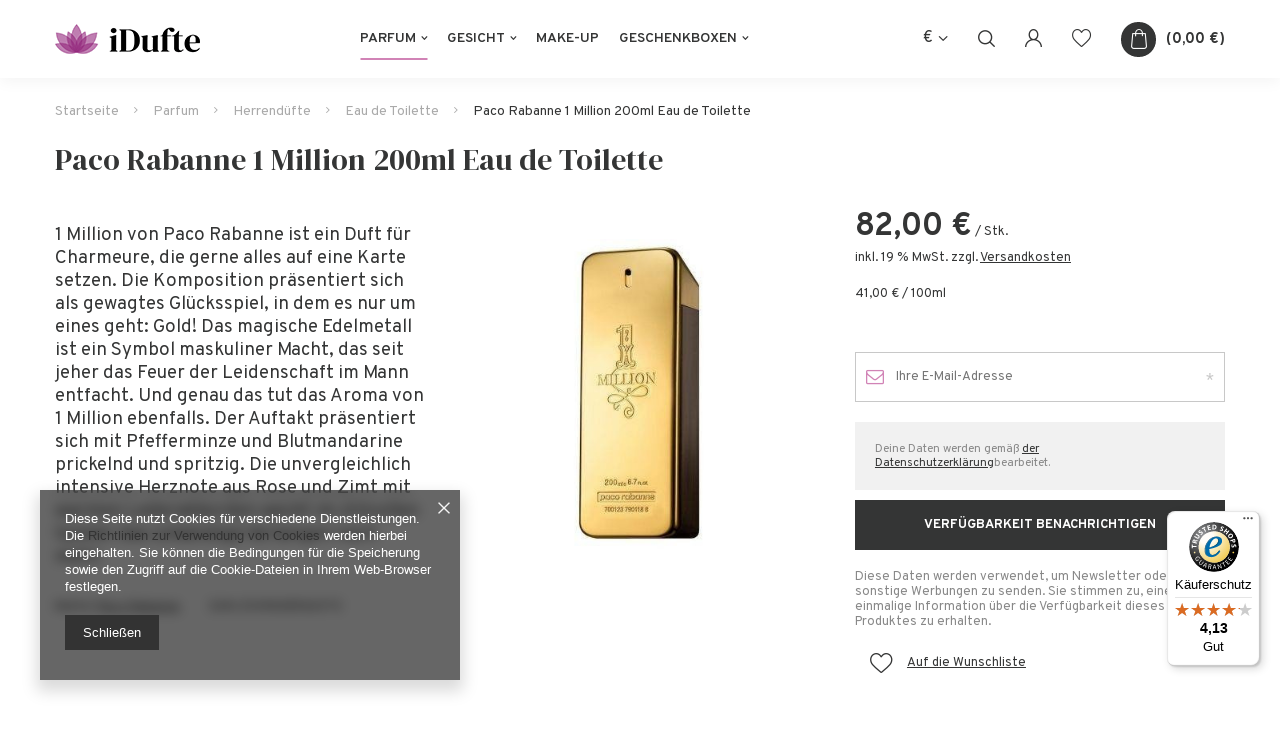

--- FILE ---
content_type: text/html; charset=utf-8
request_url: https://idufte.de/product-ger-261-Paco-Rabanne-1-Million-200ml-Eau-de-Toilette.html
body_size: 14571
content:
<!DOCTYPE html>
<html lang="de" ><head><meta name='viewport' content='user-scalable=no, initial-scale = 1.0, maximum-scale = 1.0, width=device-width'/> <meta http-equiv="Content-Type" content="text/html; charset=utf-8"><meta http-equiv="X-UA-Compatible" content="IE=edge"><title>Paco Rabanne 1 Million 200ml Eau de Toilette  | Parfum \ Herrendüfte  \ Eau de Toilette</title><meta name="keywords" content=""><meta name="description" content="Paco Rabanne 1 Million 200ml Eau de Toilette  | Parfum \ Herrendüfte  \ Eau de Toilette"><link rel="icon" href="/gfx/ger/favicon.ico"><meta name="theme-color" content="#0090f6"><meta name="msapplication-navbutton-color" content="#0090f6"><meta name="apple-mobile-web-app-status-bar-style" content="#0090f6"><link rel="stylesheet" type="text/css" href="/gfx/ger/style.css.gzip?r=1616747084"><script>
                        var app_shop = {
                            urls: {
                                prefix: 'data="/gfx/'.replace('data="', '') + 'ger/'
                            },
                            vars: {},
                            txt: {},
                            fn: {},
                            fnrun: {},
                            files: []
                        };
                    </script><script src="/gfx/ger/shop.js.gzip?r=1616747084"></script><meta name="robots" content="index,follow"><meta name="rating" content="general"><meta name="Author" content="iDufte.de based on IdoSell - the best online selling solutions for your e-store (www.idosell.com/shop).">
<!-- Begin LoginOptions html -->

<style>
#client_new_social .service_item[data-name="service_Apple"]:before, 
#cookie_login_social_more .service_item[data-name="service_Apple"]:before,
.oscop_contact .oscop_login__service[data-service="Apple"]:before {
    display: block;
    height: 2.6rem;
    content: url('/gfx/standards/apple.svg?r=1743165583');
}
.oscop_contact .oscop_login__service[data-service="Apple"]:before {
    height: auto;
    transform: scale(0.8);
}
#client_new_social .service_item[data-name="service_Apple"]:has(img.service_icon):before,
#cookie_login_social_more .service_item[data-name="service_Apple"]:has(img.service_icon):before,
.oscop_contact .oscop_login__service[data-service="Apple"]:has(img.service_icon):before {
    display: none;
}
</style>

<!-- End LoginOptions html -->

<!-- Open Graph -->
<meta property="og:type" content="website"><meta property="og:url" content="https://idufte.de/product-ger-261-Paco-Rabanne-1-Million-200ml-Eau-de-Toilette.html
"><meta property="og:title" content="Paco Rabanne 1 Million 200ml Eau de Toilette"><meta property="og:site_name" content="iDufte.de"><meta property="og:locale" content="de_DE"><meta property="og:image" content="https://idufte.de/hpeciai/7a9ff6a393fb47b40414522b11d7e3a4/ger_pl_Paco-Rabanne-1-Million-200ml-Eau-de-Toilette-261_1.jpg"><meta property="og:image:width" content="388"><meta property="og:image:height" content="388"><link rel="manifest" href="https://idufte.de/data/include/pwa/1/manifest.json?t=3"><meta name="apple-mobile-web-app-capable" content="yes"><meta name="apple-mobile-web-app-status-bar-style" content="black"><meta name="apple-mobile-web-app-title" content="idufte.de"><link rel="apple-touch-icon" href="/data/include/pwa/1/icon-128.png"><link rel="apple-touch-startup-image" href="/data/include/pwa/1/logo-512.png" /><meta name="msapplication-TileImage" content="/data/include/pwa/1/icon-144.png"><meta name="msapplication-TileColor" content="#2F3BA2"><meta name="msapplication-starturl" content="/"><script type="application/javascript">var _adblock = true;</script><script async src="/data/include/advertising.js"></script><script type="application/javascript">var statusPWA = {
                online: {
                    txt: "Mit dem Internet verbunden",
                    bg: "#5fa341"
                },
                offline: {
                    txt: "Keine Internetverbindung verfügbar",
                    bg: "#eb5467"
                }
            }</script><script async type="application/javascript" src="/ajax/js/pwa_online_bar.js?v=1&r=6"></script><script type="application/javascript" src="/ajax/js/webpush_subscription.js?v=1&r=4"></script><script type="application/javascript">WebPushHandler.publicKey = 'BHilLLGvxyVUjhAd23ip0ODKcJmQDaInr/FCHxmYRTxTmSQm28ELvkET/wqsh0spgBy9UVEr7x3eDjnB6WKUgI4=';WebPushHandler.version = '1';WebPushHandler.setPermissionValue();</script><script >
window.dataLayer = window.dataLayer || [];
window.gtag = function gtag() {
dataLayer.push(arguments);
}
gtag('consent', 'default', {
'ad_storage': 'denied',
'analytics_storage': 'denied',
'ad_personalization': 'denied',
'ad_user_data': 'denied',
'wait_for_update': 500
});

gtag('set', 'ads_data_redaction', true);
</script><script  class='google_consent_mode_update'>
gtag('consent', 'update', {
'ad_storage': 'granted',
'analytics_storage': 'granted',
'ad_personalization': 'granted',
'ad_user_data': 'granted'
});
</script>
<!-- End Open Graph -->

<link rel="canonical" href="https://idufte.de/product-ger-261-Paco-Rabanne-1-Million-200ml-Eau-de-Toilette.html" />

                <!-- Global site tag (gtag.js) -->
                <script  async src="https://www.googletagmanager.com/gtag/js?id=AW-372176254"></script>
                <script >
                    window.dataLayer = window.dataLayer || [];
                    window.gtag = function gtag(){dataLayer.push(arguments);}
                    gtag('js', new Date());
                    
                    gtag('config', 'AW-372176254', {"allow_enhanced_conversions":true});

                </script>
                
<!-- Begin additional html or js -->


<!--1|1|1-->
<style>
#menu_search > div > a {text-decoration: none;}
@media (min-width: 979px) {
.search_open #menu_search > div::before {
  content: '';
  background: #fff;
  position: absolute;
  height: 100%;
  right: 0;
  top: 0;
  width: calc(100% + 15px);
  z-index: -1;
}
}
</style>
<!--3|1|3| modified: 2021-04-15 17:12:41-->
<meta name="google-site-verification" content="google19d6adb77bc3be8e">
<!--4|1|4| modified: 2021-04-06 12:47:37-->
<meta name="google-site-verification" content="p9GUA44PlfZGjhn0gMZnx8YvdE4ENdKAL3V_KrOlQy4" />

<!-- End additional html or js -->
                <script>
                if (window.ApplePaySession && window.ApplePaySession.canMakePayments()) {
                    var applePayAvailabilityExpires = new Date();
                    applePayAvailabilityExpires.setTime(applePayAvailabilityExpires.getTime() + 2592000000); //30 days
                    document.cookie = 'applePayAvailability=yes; expires=' + applePayAvailabilityExpires.toUTCString() + '; path=/;secure;'
                    var scriptAppleJs = document.createElement('script');
                    scriptAppleJs.src = "/ajax/js/apple.js?v=3";
                    if (document.readyState === "interactive" || document.readyState === "complete") {
                          document.body.append(scriptAppleJs);
                    } else {
                        document.addEventListener("DOMContentLoaded", () => {
                            document.body.append(scriptAppleJs);
                        });  
                    }
                } else {
                    document.cookie = 'applePayAvailability=no; path=/;secure;'
                }
                </script>
                <script>
            var paypalScriptLoaded = null;
            var paypalScript = null;
            
            async function attachPaypalJs() {
                return new Promise((resolve, reject) => {
                    if (!paypalScript) {
                        paypalScript = document.createElement('script');
                        paypalScript.async = true;
                        paypalScript.setAttribute('data-namespace', "paypal_sdk");
                        paypalScript.setAttribute('data-partner-attribution-id', "IAIspzoo_Cart_PPCP");
                        paypalScript.addEventListener("load", () => {
                        paypalScriptLoaded = true;
                            resolve({status: true});
                        });
                        paypalScript.addEventListener("error", () => {
                            paypalScriptLoaded = true;
                            reject({status: false});
                         });
                        paypalScript.src = "https://www.paypal.com/sdk/js?client-id=AbxR9vIwE1hWdKtGu0gOkvPK2YRoyC9ulUhezbCUWnrjF8bjfwV-lfP2Rze7Bo8jiHIaC0KuaL64tlkD&components=buttons,funding-eligibility&currency=EUR&merchant-id=BS5HRQG34HCG2&locale=de_DE";
                        if (document.readyState === "interactive" || document.readyState === "complete") {
                            document.body.append(paypalScript);
                        } else {
                            document.addEventListener("DOMContentLoaded", () => {
                                document.body.append(paypalScript);
                            });  
                        }                                              
                    } else {
                        if (paypalScriptLoaded) {
                            resolve({status: true});
                        } else {
                            paypalScript.addEventListener("load", () => {
                                paypalScriptLoaded = true;
                                resolve({status: true});                            
                            });
                            paypalScript.addEventListener("error", () => {
                                paypalScriptLoaded = true;
                                reject({status: false});
                            });
                        }
                    }
                });
            }
            </script>
                <script>
                attachPaypalJs().then(() => {
                    let paypalEligiblePayments = [];
                    let payPalAvailabilityExpires = new Date();
                    payPalAvailabilityExpires.setTime(payPalAvailabilityExpires.getTime() + 86400000); //1 day
                    if (typeof(paypal_sdk) != "undefined") {
                        for (x in paypal_sdk.FUNDING) {
                            var buttonTmp = paypal_sdk.Buttons({
                                fundingSource: x.toLowerCase()
                            });
                            if (buttonTmp.isEligible()) {
                                paypalEligiblePayments.push(x);
                            }
                        }
                    }
                    if (paypalEligiblePayments.length > 0) {
                        document.cookie = 'payPalAvailability_EUR=' + paypalEligiblePayments.join(",") + '; expires=' + payPalAvailabilityExpires.toUTCString() + '; path=/; secure';
                        document.cookie = 'paypalMerchant=BS5HRQG34HCG2; expires=' + payPalAvailabilityExpires.toUTCString() + '; path=/; secure';
                    } else {
                        document.cookie = 'payPalAvailability_EUR=-1; expires=' + payPalAvailabilityExpires.toUTCString() + '; path=/; secure';
                    }
                });
                </script><script src="/data/gzipFile/expressCheckout.js.gz"></script><script src="/gfx/ger/projector_details.js.gzip?r=1616747084"></script></head><body><script>
                    var script = document.createElement('script');
                    script.src = app_shop.urls.prefix + 'envelope.js';

                    document.getElementsByTagName('body')[0].insertBefore(script, document.getElementsByTagName('body')[0].firstChild);
                </script><div id="container" class="projector_page container"><header class="d-flex flex-nowrap commercial_banner"><script class="ajaxLoad">
                app_shop.vars.vat_registered = "true";
                app_shop.vars.currency_format = "###,##0.00";
                
                    app_shop.vars.currency_before_value = false;
                
                    app_shop.vars.currency_space = true;
                
                app_shop.vars.symbol = "€";
                app_shop.vars.id= "EUR";
                app_shop.vars.baseurl = "http://idufte.de/";
                app_shop.vars.sslurl= "https://idufte.de/";
                app_shop.vars.curr_url= "%2Fproduct-ger-261-Paco-Rabanne-1-Million-200ml-Eau-de-Toilette.html";
                

                var currency_decimal_separator = ',';
                var currency_grouping_separator = ' ';

                
                    app_shop.vars.blacklist_extension = ["exe","com","swf","js","php"];
                
                    app_shop.vars.blacklist_mime = ["application/javascript","application/octet-stream","message/http","text/javascript","application/x-deb","application/x-javascript","application/x-shockwave-flash","application/x-msdownload"];
                
                    app_shop.urls.contact = "/contact-ger.html";
                </script><div id="viewType" style="display:none"></div><div id="logo" class="d-flex align-items-center" data-bg="/data/gfx/mask/ger/top_1_big.png"><a href="/" target="_self"><img src="/data/gfx/mask/ger/logo_1_big.png" alt="iDufte" width="145" height="30"></a></div><nav id="menu_categories" class="px-0 px-md-3 wide"><button type="button" class="navbar-toggler"><i class="icon-menu2"></i></button><div class="navbar-collapse" id="menu_navbar"><ul class="navbar-nav mx-md-n2"><li class="nav-item active"><a  href="/ger_m_Parfum-100.html" target="_self" title="Parfum" class="nav-link active" >Parfum</a><ul class="navbar-subnav"><li class="nav-item"><a class="nav-link" href="/ger_m_Parfum_Damendufte-101.html" target="_self">Damendüfte </a><ul class="navbar-subsubnav"><li class="nav-item"><a class="nav-link" href="/ger_m_Parfum_Damendufte-_Eau-de-Parfum-152.html" target="_self">Eau de Parfum</a></li><li class="nav-item"><a class="nav-link" href="/ger_m_Parfum_Damendufte-_Eau-de-Toilette-153.html" target="_self">Eau de Toilette</a></li></ul></li><li class="nav-item active"><a class="nav-link active" href="/ger_m_Parfum_Herrendufte-131.html" target="_self">Herrendüfte </a><ul class="navbar-subsubnav"><li class="nav-item"><a class="nav-link" href="/ger_m_Parfum_Herrendufte-_Eau-de-Parfum-154.html" target="_self">Eau de Parfum</a></li><li class="nav-item active"><a class="nav-link active" href="/ger_m_Parfum_Herrendufte-_Eau-de-Toilette-155.html" target="_self">Eau de Toilette</a></li><li class="nav-item"><a class="nav-link" href="/ger_m_Parfum_Herrendufte-_Eau-de-Cologne-210.html" target="_self">Eau de Cologne</a></li></ul></li><li class="nav-item"><a class="nav-link" href="/ger_m_Parfum_Unisex-156.html" target="_self">Unisex</a><ul class="navbar-subsubnav"><li class="nav-item"><a class="nav-link" href="/ger_m_Parfum_Unisex_Eau-de-Parfum-157.html" target="_self">Eau de Parfum</a></li><li class="nav-item"><a class="nav-link" href="/ger_m_Parfum_Unisex_Eau-de-Toilette-158.html" target="_self">Eau de Toilette</a></li></ul></li></ul></li><li class="nav-item"><a  href="/ger_m_Gesicht-189.html" target="_self" title="Gesicht" class="nav-link" >Gesicht</a><ul class="navbar-subnav"><li class="nav-item"><a class="nav-link" href="/ger_m_Gesicht_Hautpflege-192.html" target="_self">Hautpflege</a></li><li class="nav-item"><a class="nav-link" href="/ger_m_Gesicht_Augenpflege-193.html" target="_self">Augenpflege</a></li><li class="nav-item"><a class="nav-link" href="/ger_m_Gesicht_Gesichtsserum-195.html" target="_self">Gesichtsserum</a></li><li class="nav-item"><a class="nav-link" href="/ger_m_Gesicht_Gesichtsmasken-194.html" target="_self">Gesichtsmasken</a></li></ul></li><li class="nav-item"><a  href="/ger_m_Make-Up-184.html" target="_self" title="Make-Up" class="nav-link" >Make-Up</a></li><li class="nav-item"><a  href="/ger_m_Geschenkboxen-200.html" target="_self" title="Geschenkboxen" class="nav-link" >Geschenkboxen</a><ul class="navbar-subnav"><li class="nav-item"><a class="nav-link" href="/ger_m_Geschenkboxen_fur-Damen-201.html" target="_self">für Damen</a></li></ul></li></ul></div></nav><div id="menu_settings" class="px-0 d-flex align-items-center justify-content-center justify-content-lg-end"><div class="open_trigger"><span class="d-none d-md-inline-block flag_txt">€</span><div class="menu_settings_wrapper d-md-none"><div class="menu_settings_inline"><div class="menu_settings_header"></div><div class="menu_settings_content"><span class="menu_settings_flag flag flag_ger"></span><strong class="menu_settings_value"><span class="menu_settings_language">de</span><span> | </span><span class="menu_settings_currency">€</span></strong></div></div><div class="menu_settings_inline"><div class="menu_settings_header"></div><div class="menu_settings_content"><strong class="menu_settings_value">Deutschland</strong></div></div></div><i class="icon-angle-down d-none d-md-inline-block"></i></div><form action="https://idufte.de/settings.php" method="post"><ul class="bg_alter"><li><div class="form-group"><label for="menu_settings_curr">Währung:</label><div class="select-after"><select class="form-control" name="curr" id="menu_settings_curr"><option value="EUR" selected>€</option><option value="SEK">Sk (1 € = 2.2936Sk)
                                                                    </option></select></div></div><div class="form-group"><label for="menu_settings_country">Lieferland</label><div class="select-after"><select class="form-control" name="country" id="menu_settings_country"><option value="1143020016">Austria</option><option selected value="1143020143">Deutschland</option></select></div></div></li><li class="buttons"><button class="btn --solid --large" type="submit">
                                        Änderungen übernehmen
                                    </button></li></ul></form></div><form action="https://idufte.de/search.php" method="get" id="menu_search"><label><i class="icon-search"></i></label><div><div class="form-group"><input id="menu_search_text" type="text" name="text" class="catcomplete" placeholder="Geben Sie ein, wonach Sie suchen"></div><button type="submit"><i class="icon-magnifying-glass"></i></button><a href="https://idufte.de/searching.php" title=""><i class="icon-remove"></i></a></div></form><div class="basket_wishes"><a class="account_link d-none d-md-block" href="https://idufte.de/login.php" title="Zaloguj się"><i class="icon-user-1"></i></a><a class="wishes_link2" href="https://idufte.de/basketedit.php?mode=2" rel="nofollow" title="Ulubione"><i class="icon-heart-1"></i><span class="badge badge-info"></span></a><div id="menu_basket" class="px-0"><a href="https://idufte.de/basketedit.php?mode=1" title="Koszyk"><strong>0,00 €</strong><span class="badge badge-info"></span></a><div class="d-none"><a class="wishes_link link" href="https://idufte.de/basketedit.php?mode=2" rel="nofollow" title=""><span>(0)</span></a><a class="basket_link link" href="https://idufte.de/basketedit.php?mode=1" rel="nofollow" title=""></a></div><script>
                        app_shop.vars.cache_html = true;
                    </script></div></div></header><div id="layout" class="row clearfix "><aside class="col-3"><div class="setMobileGrid" data-item="#menu_navbar"></div><div class="setMobileGrid" data-item="#menu_navbar3" data-ismenu1="true"></div><div class="setMobileGrid" data-item="#menu_blog"></div><div class="login_menu_block d-lg-none" id="login_menu_block"><a class="sign_in_link" href="/login.php" title=""><i class="icon-user"></i><span>Einloggen</span></a><a class="registration_link" href="/client-new.php?register" title=""><i class="icon-lock"></i><span>Registrieren</span></a><a class="order_status_link" href="/order-open.php" title=""><i class="icon-globe"></i><span>Bestellstatus prüfen</span></a></div><div class="setMobileGrid" data-item="#menu_contact"></div><div class="setMobileGrid" data-item="#menu_settings"></div></aside><div id="content" class="col-12 px-0 d-flex flex-wrap"><div class="breadcrumbs col-md-12"><div class="back_button"><button id="back_button"><i class="icon-angle-left"></i> Zurück </button></div><div class="list_wrapper"><ol><li class="bc-main"><span><a href="/">Startseite</a></span></li><li class="category bc-item-1"><a class="category" href="/ger_m_Parfum-100.html">Parfum</a></li><li class="category bc-item-2"><a class="category" href="/ger_m_Parfum_Herrendufte-131.html">Herrendüfte </a></li><li class="category bc-active bc-item-3"><a class="category" href="/ger_m_Parfum_Herrendufte-_Eau-de-Toilette-155.html">Eau de Toilette</a></li><li class="bc-active bc-product-name"><span>Paco Rabanne 1 Million 200ml Eau de Toilette</span></li></ol></div></div><div id="menu_compare_product" class="compare mb-2 pt-sm-3 pb-sm-3 mb-sm-3 mx-3 " style="display: none;"><div class="compare__label d-none d-sm-block">Hinzu vergleichen</div><div class="compare__sub"></div><div class="compare__buttons"><a class="compare__button btn --solid --secondary" href="https://idufte.de/product-compare.php" title="Vergleichen Sie alle Produkte" target="_blank"><span>Produkte vergleichen </span><span class="d-sm-none">(0)</span></a><a class="compare__button --remove btn d-none d-sm-block" href="https://idufte.de/settings.php?comparers=remove&amp;product=###" title="Löschen Sie alle Produkte">
                        Produkte entfernen
                    </a></div><script>
                        var cache_html = true;
                    </script></div><section id="projector_productname" class="product_name d-flex mb-5 justify-content-between col-12"><div class="product_name__wrapper pr-md-2"><h1 class="product_name__name m-0">Paco Rabanne 1 Million 200ml Eau de Toilette</h1></div></section><section id="projector_longdescription" class="longdescription cm  col-12 col-md-4 mb-5 d-block"><div class="longdescription__sub"><p><span style="font-size: 14pt;">1 Million von Paco Rabanne ist ein Duft für Charmeure, die gerne alles auf eine Karte setzen. Die Komposition präsentiert sich als gewagtes Glücksspiel, in dem es nur um eines geht: Gold! Das magische Edelmetall ist ein Symbol maskuliner Macht, das seit jeher das Feuer der Leidenschaft im Mann entfacht. Und genau das tut das Aroma von 1 Million ebenfalls. Der Auftakt präsentiert sich mit Pfefferminze und Blutmandarine prickelnd und spritzig. Die unvergleichlich intensive Herznote aus Rose und Zimt mit warmen Lederakkorden weckt im stilvollen Spieler das unbändige Verlangen nach mehr.</span></p></div><div class="longdescription__info"><div class="longdescription__info producer"><span>Marke: </span><a class="brand" title="Klicken Sie hier, um alle Produkte dieses Herstellers anzuzeigen" href="/firm-ger-1308137287-Paco-Rabanne.html">Paco Rabanne</a></div><div class="longdescription__info code"><span>EAN: </span><span>3349668566372</span></div></div></section><section id="projector_photos" class="photos col-12 col-sm-6 col-md-4 d-flex align-items-start mb-5"><div id="photos_slider" class="photos__slider"><div class="photos___slider_wrapper"><figure class="photos__figure"><a class="photos__link" href="/hpeciai/7a9ff6a393fb47b40414522b11d7e3a4/ger_pl_Paco-Rabanne-1-Million-200ml-Eau-de-Toilette-261_1.jpg" data-width="388" data-height="388"><img class="photos__photo slick-loading" alt="Paco Rabanne 1 Million 200ml Eau de Toilette" data-lazy="/hpeciai/7a9ff6a393fb47b40414522b11d7e3a4/ger_pm_Paco-Rabanne-1-Million-200ml-Eau-de-Toilette-261_1.jpg"></a></figure></div></div></section><div class="pswp" tabindex="-1" role="dialog" aria-hidden="true"><div class="pswp__bg"></div><div class="pswp__scroll-wrap"><div class="pswp__container"><div class="pswp__item"></div><div class="pswp__item"></div><div class="pswp__item"></div></div><div class="pswp__ui pswp__ui--hidden"><div class="pswp__top-bar"><div class="pswp__counter"></div><button class="pswp__button pswp__button--close" title="Close (Esc)"></button><button class="pswp__button pswp__button--share" title="Share"></button><button class="pswp__button pswp__button--fs" title="Toggle fullscreen"></button><button class="pswp__button pswp__button--zoom" title="Zoom in/out"></button><div class="pswp__preloader"><div class="pswp__preloader__icn"><div class="pswp__preloader__cut"><div class="pswp__preloader__donut"></div></div></div></div></div><div class="pswp__share-modal pswp__share-modal--hidden pswp__single-tap"><div class="pswp__share-tooltip"></div></div><button class="pswp__button pswp__button--arrow--left" title="Previous (arrow left)"></button><button class="pswp__button pswp__button--arrow--right" title="Next (arrow right)"></button><div class="pswp__caption"><div class="pswp__caption__center"></div></div></div></div></div><script class="ajaxLoad">
                cena_raty = 82.00;
                
                    var  client_login = 'false'
                    
                var  client_points = '';
                var  points_used = '';
                var  shop_currency = '€';
                var product_data = {
                "product_id": '261',
                
                "currency":"€",
                "product_type":"product_item",
                "unit":"Stk.",
                "unit_plural":"Stk.",

                "unit_sellby":"1",
                "unit_precision":"0",

                "base_price":{
                
                    "maxprice":"82.00",
                
                    "maxprice_formatted":"82,00 €",
                
                    "maxprice_net":"68.91",
                
                    "maxprice_net_formatted":"68,91 €",
                
                    "minprice":"82.00",
                
                    "minprice_formatted":"82,00 €",
                
                    "minprice_net":"68.91",
                
                    "minprice_net_formatted":"68,91 €",
                
                    "size_max_maxprice_net":"0.00",
                
                    "size_min_maxprice_net":"0.00",
                
                    "size_max_maxprice_net_formatted":"0,00 €",
                
                    "size_min_maxprice_net_formatted":"0,00 €",
                
                    "size_max_maxprice":"0.00",
                
                    "size_min_maxprice":"0.00",
                
                    "size_max_maxprice_formatted":"0,00 €",
                
                    "size_min_maxprice_formatted":"0,00 €",
                
                    "price_unit_sellby":"82.00",
                
                    "value":"82.00",
                    "price_formatted":"82,00 €",
                    "price_net":"68.91",
                    "price_net_formatted":"68,91 €",
                    "vat":"19",
                    "worth":"82.00",
                    "worth_net":"68.91",
                    "worth_formatted":"82,00 €",
                    "worth_net_formatted":"68,91 €",
                    "unit_converted_price":"41.00",
                    "unit_converted_price_formatted":"41,00 €",
                    "unit_converted_price_net":"34.46",
                    "unit_converted_price_net_formatted":"34,46 €",
                    "unit_converted_format":"100ml",
                    "basket_enable":"y",
                    "special_offer":"false",
                    "rebate_code_active":"n",
                    "priceformula_error":"false"
                },

                "order_quantity_range":{
                
                }

                

                }
                var  trust_level = '0';
            </script><form id="projector_form" action="https://idufte.de/basketchange.php" method="post" data-product_id="261" class="
                     col-12 col-sm-6 col-md-4 mb-2 mb-md-5 
                    "><input id="projector_product_hidden" type="hidden" name="product" value="261"><input id="projector_size_hidden" type="hidden" name="size" autocomplete="off" value="onesize"><input id="projector_mode_hidden" type="hidden" name="mode" value="1"><div id="projector_details" class="product_info"><div id="projector_prices_wrapper"><div class="product_section" id="projector_price_srp_wrapper" style="display:none;"><label class="projector_label">Katalogpreis:</label><div><span class="projector_price_srp" id="projector_price_srp"></span></div></div><div class="product_section" id="projector_price_value_wrapper"><label class="projector_label">
                                        Unser Preis:
                                    </label><div class="projector_price_subwrapper"><div id="projector_price_maxprice_wrapper" style="display:none;"><del class="projector_price_maxprice" id="projector_price_maxprice"></del></div><strong class="projector_price_value" id="projector_price_value">82,00 €</strong><div class="price_gross_info"><small class="projector_price_unit_sep">
                                                 / 
                                            </small><small class="projector_price_unit_sellby" id="projector_price_unit_sellby" style="display:none">1</small><small class="projector_price_unit" id="projector_price_unit">Stk.</small><span></span></div></div></div><div id="projector_unit_converted_price" class="projector_unit_converted_price product_section"><label class="projector_label">Grundpreis:</label><span class="unit_converted_price" id="unit_converted_price">41,00 €
                                     / 
                                    100ml</span></div></div><div class="product_section sizes row mx-n1" id="projector_sizes_cont" style="display:none;"><div class="col-4 p-1"><a class="select_button disabled" href="/product-ger-261-Paco-Rabanne-1-Million-200ml-Eau-de-Toilette.html?selected_size=onesize" data-type="onesize">uniwersalny</a></div></div><div class="projector_product_status_wrapper" style="display:none"><div id="projector_status_description_wrapper" style="display:none"><label>
                                Verfügbarkeit:
                            </label><div><img id="projector_status_gfx" class="projector_status_gfx" alt="status_icon" src="/data/lang/ger/available_graph/graph_1_5.png"><span class="projector_amount" id="projector_amount"><strong>%d </strong></span><span class="projector_status_description" id="projector_status_description"></span></div></div><div id="projector_shipping_unknown" style="display:none"><span><a target="_blank" href="/contact-ger.html">
                                        Kontaktieren Sie den Shopservice,
                                    </a>
                                    um die für die Vorbereitung dieser Ware zum Versand benötigte Zeit einzuschätzen.
                                </span></div><div id="projector_shipping_info" style="display:none"><div><label>
                                                Versandbereit
                                            </label><span class="projector_delivery_days" id="projector_delivery_days"></span></div><a class="shipping_info" href="#shipping_info" title="Prüfen Sie Kosten und Zeiten des Versands">
                                    Prüfen Sie Kosten und Zeiten des Versands
                                </a></div></div><div class="product_section tell_availability" id="projector_tell_availability" style="display:none"><label>
                            Benachrichtigung:
                        </label><div class="product_section_sub"><div class="form-group"><div class="input-group has-feedback has-required"><div class="input-group-addon"><i class="icon-envelope-alt"></i></div><input type="text" class="form-control validate" name="email" data-validation-url="/ajax/client-new.php?validAjax=true" data-validation="client_email" required="required" disabled placeholder="Ihre E-Mail-Adresse"><span class="form-control-feedback"></span></div></div><div class="checkbox" style="display:none;" id="sms_active_checkbox"><label><input type="checkbox">Ich möchte zusätzlich per SMS benachrichtigt werden 
                                </label></div><div class="form-group" style="display:none;" id="sms_active_group"><div class="input-group has-feedback has-required"><div class="input-group-addon"><i class="icon-phone"></i></div><input type="text" class="form-control validate" name="phone" data-validation-url="/ajax/client-new.php?validAjax=true" data-validation="client_phone" required="required" disabled placeholder="Ihre Telefonnummer"><span class="form-control-feedback"></span></div></div><p class="form-privacy-info">Deine Daten werden gemäß  <a href="/ger-privacy-and-cookie-notice.html">der Datenschutzerklärung</a>bearbeitet.</p><div class="form-group"><button type="submit" class="btn --solid --large">
                                    Verfügbarkeit benachrichtigen
                                </button></div><div class="form-group"><p> Diese Daten werden verwendet, um Newsletter oder sonstige Werbungen zu senden. Sie stimmen zu, eine einmalige Information über die Verfügbarkeit dieses Produktes zu erhalten. </p></div></div></div><div id="projector_buy_section" class="product_section"><label class="projector_label">
                                    Anzahl:
                                </label><div class="projector_buttons" id="projector_buttons"><div class="projector_number" id="projector_number_cont"><button id="projector_number_down" class="projector_number_down" type="button"><i class="icon-minus"></i></button><input class="projector_number" name="number" id="projector_number" value="1"><button id="projector_number_up" class="projector_number_up" type="button"><i class="icon-plus"></i></button></div><button class="btn --solid --large projector_butttons_buy" id="projector_button_basket" type="submit" title="Produkt in den Warenkorb legen">
                                        In den Warenkorb
                                    </button><a href="#add_favorite" class="projector_buttons_obs" id="projector_button_observe" title="Auf die Wunschliste"><span>Auf die Wunschliste</span></a></div></div><div id="projector_points_wrapper" class="points_price_section" style="display:none;"><div class="product_points_wrapper"></div><div class="product_points_buy" style="display:none;"><div><button id="projector_button_points_basket" type="submit" name="forpoints" value="1" class="btn --solid">
                                        Kaufen Sie für Punkte
                                    </button></div></div></div></div></form><div id="alert_cover" class="projector_alert_55916" style="display:none" onclick="Alertek.hide_alert();"></div><script class="ajaxLoad">
                app_shop.vars.contact_link = "/contact-ger.html";
            </script><script class="ajaxLoad">
				var bundle_title =   "Einzelpreis";
			</script><section id="projector_benefits" class="benefits mb-4 d-none"><div class="benefits__block --returns"><span class="benefits__item --return">Einfache Rücksendung der Ware innerhalb von <span class="benefits__return_days">14</span> Tagen nach dem Kauf ohne Angabe von Gründen</span></div><div class="benefits__block --shippings"><span class="benefits__item --shipping">Kostenlose Lieferung ab <span class="benefits__shipping_free">200,00 €</span></span></div></section><div class="component_projector_cms cm col-12 mb-5" id="component_projector_cms"><div class="n56196_main"><div class="n56196_sub"><div style="text-align: center;" class="projector_cms_banner_custom"><strong><span style="font-size: 30pt;" class="tlid-translation translation"><span class="">Wir verkaufen nur Originalprodukte.<br /><br /><br /></span></span></strong></div></div></div></div><section id="opinions_section" class="row mb-5 mx-0"><div class="opinions_add_form col-12"><div class="big_label">
									Ihre Bewertung schreiben
								</div><form class="row flex-column align-items-center shop_opinion_form" enctype="multipart/form-data" id="shop_opinion_form" action="/settings.php" method="post"><input type="hidden" name="product" value="261"><div class="shop_opinions_notes col-12 col-sm-6"><div class="shop_opinions_name">
									Ihre Note:
								</div><div class="shop_opinions_note_items"><div class="opinion_note"><a href="#" class="opinion_star active" rel="1" title="1/5"><span><i class="icon-star"></i></span></a><a href="#" class="opinion_star active" rel="2" title="2/5"><span><i class="icon-star"></i></span></a><a href="#" class="opinion_star active" rel="3" title="3/5"><span><i class="icon-star"></i></span></a><a href="#" class="opinion_star active" rel="4" title="4/5"><span><i class="icon-star"></i></span></a><a href="#" class="opinion_star active" rel="5" title="5/5"><span><i class="icon-star"></i></span></a><strong>5/5</strong><input type="hidden" name="note" value="5"></div></div></div><div class="form-group col-12 col-sm-7"><div class="has-feedback"><textarea id="addopp" class="form-control" name="opinion"></textarea><label for="opinion" class="control-label">
										Inhalt Ihrer Bewertung
									</label><span class="form-control-feedback"></span></div></div><div class="opinion_add_photos col-12 col-sm-7"><div class="opinion_add_photos_wrapper d-flex align-items-center"><span class="opinion_add_photos_text"><i class="icon-file-image"></i>  Ihr Produktfoto hinzufügen:
										</span><input class="opinion_add_photo" type="file" name="opinion_photo" data-max_filesize="10485760"></div></div><div class="form-group col-12 col-sm-7"><div class="has-feedback has-required"><input id="addopinion_name" class="form-control" type="text" name="addopinion_name" value="" required="required"><label for="addopinion_name" class="control-label">
											Ihr Vorname
										</label><span class="form-control-feedback"></span></div></div><div class="form-group col-12 col-sm-7"><div class="has-feedback has-required"><input id="addopinion_email" class="form-control" type="email" name="addopinion_email" value="" required="required"><label for="addopinion_email" class="control-label">
											Ihre E-Mail-Adresse
										</label><span class="form-control-feedback"></span></div></div><div class="shop_opinions_button col-12"><button type="submit" class="btn --solid --medium opinions-shop_opinions_button px-5" title="Bewertung hinzufügen">
											Bewertung abschicken
										</button></div></form></div></section><section id="products_associated_zone2" class="hotspot mb-5 col-12 p-0 px-sm-3" data-ajaxLoad="true" data-pageType="projector"><div class="hotspot mb-5 skeleton"><span class="headline"></span><div class="products d-flex flex-wrap"><div class="product col-6 col-sm-3 py-3"><span class="product__icon d-flex justify-content-center align-items-center"></span><span class="product__name"></span><div class="product__prices"></div></div><div class="product col-6 col-sm-3 py-3"><span class="product__icon d-flex justify-content-center align-items-center"></span><span class="product__name"></span><div class="product__prices"></div></div><div class="product col-6 col-sm-3 py-3"><span class="product__icon d-flex justify-content-center align-items-center"></span><span class="product__name"></span><div class="product__prices"></div></div><div class="product col-6 col-sm-3 py-3"><span class="product__icon d-flex justify-content-center align-items-center"></span><span class="product__name"></span><div class="product__prices"></div></div></div></div></section></div></div></div><footer class=""><div id="footer_links" class="row container"><ul id="menu_orders" class="footer_links col-md-4 col-sm-6 col-12 orders_bg"><li><a id="menu_orders_header" class=" footer_links_label" href="https://idufte.de/login.php" title="">
							Meine Bestellung
						</a><ul class="footer_links_sub"><li id="order_status" class="menu_orders_item"><i class="icon-battery"></i><a href="https://idufte.de/order-open.php">
									Überprüfen Sie den Auftragsstatus
								</a></li><li id="order_status2" class="menu_orders_item"><i class="icon-truck"></i><a href="https://idufte.de/order-open.php">
									Track-Paket
								</a></li><li id="order_rma" class="menu_orders_item"><i class="icon-sad-face"></i><a href="https://idufte.de/rma-open.php">
									Ich möchte die Ware reklamieren
								</a></li><li id="order_returns" class="menu_orders_item"><i class="icon-refresh-dollar"></i><a href="https://idufte.de/returns-open.php">
									Ich möchte die Ware zurückgeben
								</a></li></ul></li></ul><ul id="menu_account" class="footer_links col-md-4 col-sm-6 col-12"><li><a id="menu_account_header" class=" footer_links_label" href="https://idufte.de/login.php" title="">
							Mein konto
						</a><ul class="footer_links_sub"><li id="account_register_retail" class="menu_orders_item"><i class="icon-register-card"></i><a href="https://idufte.de/client-new.php?register">
												Registrieren
											</a></li><li id="account_orders" class="menu_orders_item"><i class="icon-menu-lines"></i><a href="https://idufte.de/client-orders.php">
									Meine Bestellungen
								</a></li><li id="account_boughts" class="menu_orders_item"><i class="icon-menu-lines"></i><a href="https://idufte.de/products-bought.php">
									Liste der gekauften Waren
								</a></li><li id="account_basket" class="menu_orders_item"><i class="icon-basket"></i><a href="https://idufte.de/basketedit.php">
									Warenkorb
								</a></li><li id="account_observed" class="menu_orders_item"><i class="icon-star-empty"></i><a href="https://idufte.de/basketedit.php?mode=2">
									Wunschliste
								</a></li><li id="account_history" class="menu_orders_item"><i class="icon-clock"></i><a href="https://idufte.de/client-orders.php">
									Transaktionsverlauf
								</a></li><li id="account_rebates" class="menu_orders_item"><i class="icon-scissors-cut"></i><a href="https://idufte.de/client-rebate.php">
									Ihre Rabatte
								</a></li><li id="account_newsletter" class="menu_orders_item"><i class="icon-envelope-empty"></i><a href="https://idufte.de/newsletter.php">
									Newsletter
								</a></li></ul></li></ul><ul id="menu_regulations" class="footer_links col-md-4 col-sm-6 col-12"><li><span class="footer_links_label">Informationen</span><ul class="footer_links_sub"><li><a href="/Uber-uns-cterms-ger-19.html">
											Impressum
										</a></li><li><a href="/ger-delivery.html">
											Versandinformationen
										</a></li><li><a href="/ger-payments.html">
											Zahlungsbedingungen
										</a></li><li><a href="/ger-terms.html">
											AGB
										</a></li><li><a href="/ger-privacy-and-cookie-notice.html">
											Datenschutz
										</a></li><li><a href="/ger-returns-and_replacements.html">
											Widerrufsbelehrung
										</a></li></ul></li></ul></div><div id="menu_contact" class="container d-md-flex align-items-md-center justify-content-md-between"><ul><li class="contact_type_header"><a href="https://idufte.de/contact-ger.html" title="">
                            Kontakt
                        </a></li><li class="contact_type_phone"><a href="tel:015237814731">015237814731</a></li><li class="contact_type_mail"><a href="mailto:shop@idufte.de">shop@idufte.de</a></li><li class="contact_type_adress"><span class="shopshortname">iDufte.de<span>, </span></span><span class="adress_street">Kleine Friedensstraße 24<span>, </span></span><span class="adress_zipcode">15328<span class="n55931_city"> Küstriner Vorland</span></span></li></ul><div class="logo_iai"><a class="n53399_iailogo" target="_blank" href="https://www.idosell.com/en/?utm_source=clientShopSite&amp;utm_medium=Label&amp;utm_campaign=PoweredByBadgeLink" title="shop SaaS platform IdoSell"><img class="n53399_iailogo" src="/ajax/poweredby_IdoSell_Shop_black.svg?v=1" alt="shop SaaS platform IdoSell"></a></div></div><script>
            var instalment_currency = '€';
            
                    var koszyk_raty = parseFloat(0.00);
                
                    var basket_count = 0;
                </script><script type="application/ld+json">
        {
        "@context": "http://schema.org",
        "@type": "Organization",
        "url": "https://idufte.de/",
        "logo": "https://idufte.de/data/gfx/mask/ger/logo_1_big.png"
        }
      </script><script type="application/ld+json">
        {
            "@context": "http://schema.org",
            "@type": "BreadcrumbList",
            "itemListElement": [
            {
            "@type": "ListItem",
            "position": 1,
            "item": "https://idufte.de/ger_m_Parfum-100.html",
            "name": "Parfum"
            }
        ,
            {
            "@type": "ListItem",
            "position": 2,
            "item": "https://idufte.de/ger_m_Parfum_Herrendufte-131.html",
            "name": "Herrendüfte "
            }
        ,
            {
            "@type": "ListItem",
            "position": 3,
            "item": "https://idufte.de/ger_m_Parfum_Herrendufte-_Eau-de-Toilette-155.html",
            "name": "Eau de Toilette"
            }
        ]
        }
    </script><script type="application/ld+json">
      {
      "@context": "http://schema.org",
      "@type": "WebSite",
      
      "url": "https://idufte.de/",
      "potentialAction": {
      "@type": "SearchAction",
      "target": "https://idufte.de/search.php?text={search_term_string}",
      "query-input": "required name=search_term_string"
      }
      }
    </script><script type="application/ld+json">
      {
      "@context": "http://schema.org",
      "@type": "Product",
      
      "description": "",
      "name": "Paco Rabanne 1 Million 200ml Eau de Toilette",
      "productID": "mpn:",
      "brand": "Paco Rabanne",
      "image": "https://idufte.de/hpeciai/7a9ff6a393fb47b40414522b11d7e3a4/ger_pl_Paco-Rabanne-1-Million-200ml-Eau-de-Toilette-261_1.jpg"
      ,
        "offers": [
            
            {
            "@type": "Offer",
            "availability": "http://schema.org/OutOfStock",
            "price": "82.00",
            "priceCurrency": "EUR",
            "eligibleQuantity": {
            "value":  "1",
            "unitCode": "Stk.",
            "@type": [
            "QuantitativeValue"
            ]
            },
            "url": "https://idufte.de/product-ger-261-Paco-Rabanne-1-Million-200ml-Eau-de-Toilette.html?selected_size=onesize"
            }
                
        ]
        }
        
      </script><script>
                app_shop.vars.request_uri = "%2Fproduct-ger-261-Paco-Rabanne-1-Million-200ml-Eau-de-Toilette.html"
                app_shop.vars.additional_ajax = '/projector.php'
            </script></footer><script src="/gfx/ger/menu_alert.js.gzip?r=1616747084"></script><script src="/gfx/ger/projector_photos.js.gzip?r=1616747084"></script><script src="/gfx/ger/projector_bundle_zone.js.gzip?r=1616747084"></script><script src="/gfx/ger/projector_projector_opinons_form.js.gzip?r=1616747084"></script><script>
                app_shop.runApp();
            </script><script async 
data-desktop-y-offset="0" 
data-mobile-y-offset="0" 
data-desktop-disable-reviews="false" 
data-desktop-enable-custom="false" 
data-desktop-position="right" 
data-desktop-custom-width="156" 
data-desktop-enable-fadeout="false" 
data-disable-mobile="false" 
data-disable-trustbadge="false" 
data-mobile-custom-width="156" 
data-mobile-disable-reviews="false" 
data-mobile-enable-custom="false" 
data-mobile-position="left" 
data-mobile-enable-topbar="false" 
data-mobile-enable-fadeout="true"
data-color-scheme="light" 
charset="UTF-8" 
src="//widgets.trustedshops.com/js/X71689E9FEE269B9C4070DB5E3C23F0E1.js"> 
</script>
<script>
            window.Core = {};
            window.Core.basketChanged = function(newContent) {};</script><script>var inpostPayProperties={"isBinded":null}</script>
<!-- Begin additional html or js -->


<!--SYSTEM - COOKIES CONSENT|1|-->
<div id="ck_dsclr_v2" class="no_print ck_dsclr_v2">
    <div class="ck_dsclr_x_v2" id="ckdsclrx_v2">
        <i class="icon-x"></i>
    </div>
    <div id="ck_dsclr_sub_v2" class="ck_dsclr__sub_v2">
            Diese Seite nutzt Cookies für verschiedene Dienstleistungen. Die <a style="color: #333; text-decoration: none;" href="/terms.php" title="Richtlinien zur Verwendung von Cookies">Richtlinien zur Verwendung von Cookies</a> werden hierbei eingehalten. Sie können die Bedingungen für die Speicherung sowie den Zugriff auf die Cookie-Dateien in Ihrem Web-Browser festlegen.
        <div id="ckdsclmrshtdwn_v2" class=""><span class="ck_dsclr__btn_v2">Schließen</span></div>
    </div>
</div>

<style>
    @font-face {
        font-family: 'Arial', 'Helvetica', sans-serif;
        src: url('/data/include/fonts/Arial-Regular.ttf');
        font-weight: 300;
        font-style: normal;
        font-display: swap;
    }

    .ck_dsclr_v2 {
        font-size: 12px;
        line-height: 17px;
        background-color: rgba(0, 0, 0, 0.6);
        backdrop-filter: blur(6px);
        -webkit-box-shadow: 0px 8px 15px 3px rgba(0, 0, 0, 0.15);
        -moz-box-shadow: 0px 8px 15px 3px rgba(0, 0, 0, 0.15);
        box-shadow: 0px 8px 15px 3px rgba(0, 0, 0, 0.15);
        position: fixed;
        left: 15px;
        bottom: 15px;
        max-width: calc(100vw - 30px);
        font-family: 'Arial', 'Helvetica', sans-serif;
        color: #fff;
        border-radius: 0;
        z-index: 999;
        display: none;
    }
    .ck_dsclr_x_v2 {
        position: absolute;
        top: 10px;
        right: 10px;
        color: #f5f5f5;
        font-size: 20px;
        cursor: pointer;
    }
    .ck_dsclr_x_v2 i {
        font-weight: bold;
    }
    .ck_dsclr__sub_v2 {
        align-items: center;
        padding: 10px 20px 15px;
        text-align: left;
        box-sizing: border-box;
    }
    .ck_dsclr__btn_v2 {
        padding: 9px 18px;
        background-color: #333;
        color: #ffffff;
        display: block;
        text-align: center;
        border-radius: 0;
        margin-top: 10px;
        width: max-content;
    }
    .ck_dsclr__btn_v2:hover {
        cursor: pointer;
        background-color: #333333;
        color: #ffffff;
    }
    .ck_dsclr_v2 a {
        color: #333;
    }
    .ck_dsclr_v2 a:hover {
        text-decoration: none;
        color: #fff;
    }
    .ck_dsclr_v2.--blocked a {
        color: #333;
    }
    .ck_dsclr_v2 h3 {
        font-size: 15px;
        color: #fff;
        margin: 5px 0 10px;
    }
    .ck_dsclr_v2 p {
        margin: 0;
    }
    @media (min-width: 757px) {
        .ck_dsclr__btn_v2 {
            margin-top: 20px;
        }
        .ck_dsclr_v2 h3 {
            font-size: 16px;
            margin: 15px 0 10px;
        }
        .ck_dsclr_v2 {
            margin: 0 auto;
            max-width: 420px;
            width: 100%;
            left: 4rem;
            bottom: 4rem;
            font-size: 13px;
        }
        .ck_dsclr__sub_v2 {
            justify-content: flex-start;
            padding: 20px 25px 30px;
        }
    }
    .ck_dsclr_v2.--blocked {
        position: fixed;
        z-index: 9999;
        top: 50%;
        transform: translateY(-50%);
        margin: 0;
        bottom: unset;
        background-color: #fff;
        color: #333;
        backdrop-filter: none;
    }
    .ck_dsclr_v2.--blocked #ck_dsclr_sub_v2 {
        justify-content: center;
        background-color: #ffffff;
        width: 100%;
        padding: 20px;
        border-radius: 0;
    }
    .ck_dsclr_v2.--blocked:before {
        content: '';
        position: absolute;
        top: calc(-50vh + 100%/2);
        left: calc(-50vw + 100%/2);
        width: 100vw;
        height: 100vh;
        background-color: rgba(0,0,0,0.5);
        z-index: -1;
    }
    .ck_dsclr_v2.--blocked h3 {
        font-size: 18px;
        color: #333333;
        margin: 10px 0 22px;
    }
    .ck_dsclr_v2.--blocked p {
        margin: 0 0 17px 0;
        display: block;
        text-align: left;
    }
    .ck_dsclr_v2.--blocked #ckdsclmrshtrtn_v2 {
        order: 10;
    }
    .ck_dsclr_v2.--blocked #ckdsclmrshtrtn_v2 span , .ck_dsclr_v2.--blocked #ckdsclmrshtrtn_v2 a {
        background-color: transparent;
        color: #0090f6;
        padding: 18px 12px;
    }
    .ck_dsclr_v2.--blocked #ckdsclmrshtrtn_v2 span:hover , .ck_dsclr_v2.--blocked #ckdsclmrshtrtn_v2 a:hover {
        color: #000000;
    }
    .ck_dsclr_v2.--blocked div {
        width: 100%;
    }
    .ck_dsclr_v2.--blocked .ck_dsclr__btn_v2 {
        font-size: 13px;
        padding: 17px 10px;
        margin-top: 5px;
    }
    @media (min-width: 757px) {
        .ck_dsclr_v2.--blocked {
            max-width: 480px;
            width: 100%;
            left: 50%;
            transform: translate(-50%,-50%);
        }
        .ck_dsclr_v2.--blocked div {
            width: unset;
        }
        .ck_dsclr_v2.--blocked .ck_dsclr__btn_v2 {
            font-size: 12px;
            padding: 10px 16px;
            margin-top: 0;
        }
        .ck_dsclr_v2.--blocked #ckdsclmrshtrtn_v2 {
            margin-right: auto;
            order: unset;
        }
        .ck_dsclr_v2.--blocked #ckdsclmrshtrtn_v2 span , .ck_dsclr_v2.--blocked #ckdsclmrshtrtn_v2 a {
            padding: 10px 12px;
        }
    }
</style>

<script>
    function getCk(name) {var nameEQ = name + "=";var ca = document.cookie.split(';');for(var i=0;i < ca.length;i++) {var c = ca[i];while (c.charAt(0)==' ') c = c.substring(1,c.length);if (c.indexOf(nameEQ) == 0) return c.substring(nameEQ.length,c.length);}return null;}
    function setCk(name,value,days) {if (days) {var date = new Date(); date.setTime(date.getTime()+(days*24*60*60*1000)); var expires = "; expires="+date.toGMTString(); } else var expires = ""; document.cookie = name+"="+value+expires+"; path=/;secure;";}
    if(!getCk("ck_cook")) document.getElementById('ck_dsclr_v2').style.display = "block";
    document.getElementById('ckdsclmrshtdwn_v2').addEventListener('click' , function() {
        document.getElementById('ck_dsclr_v2').style.display = "none";
        setCk("ck_cook", "yes", 180);
        return false;
    });
    document.getElementById('ckdsclrx_v2').addEventListener('click' , function() {
        document.getElementById('ck_dsclr_v2').style.display = "none";
        setCk("ck_cook", "yes", 180);
        return false;
    });
</script><!-- Facebook Pixel Code -->
            <script >
            !function(f,b,e,v,n,t,s){if(f.fbq)return;n=f.fbq=function(){n.callMethod?
            n.callMethod.apply(n,arguments):n.queue.push(arguments)};if(!f._fbq)f._fbq=n;
            n.push=n;n.loaded=!0;n.version='2.0';n.agent='plidosell';n.queue=[];t=b.createElement(e);t.async=!0;
            t.src=v;s=b.getElementsByTagName(e)[0];s.parentNode.insertBefore(t,s)}(window,
            document,'script','//connect.facebook.net/en_US/fbevents.js');
            // Insert Your Facebook Pixel ID below. 
            fbq('init', '2235381660164786');
            fbq('track', 'PageView');
            </script>
            <!-- Insert Your Facebook Pixel ID below. --> 
            <noscript><img height='1' width='1' style='display:none'
            src='https://www.facebook.com/tr?id=2235381660164786&amp;ev=PageView&amp;noscript=1'
            /></noscript>
            <script >fbq('track', 'ViewContent', {"content_ids":"['261']","content_type":"product","content_name":"Paco Rabanne 1 Million 200ml Eau de Toilette","currency":"EUR","value":"82.00","content_category":"Cosmetics","contents":"[{ 'id': '261', \n                'quantity': 1.000, \n                'item_price': 82}]"}, {"eventID":"81c773db-c0ff-4c87-84e8-456adbf2f887"});</script>
            <!-- End Facebook Pixel Code -->

<!-- End additional html or js -->
<style>.grecaptcha-badge{position:static!important;transform:translateX(186px);transition:transform 0.3s!important;}.grecaptcha-badge:hover{transform:translateX(0);}</style><script>async function prepareRecaptcha(){var captchableElems=[];captchableElems.push(...document.getElementsByName("mailing_email"));captchableElems.push(...document.getElementsByName("question_email"));captchableElems.push(...document.getElementsByName("opinion"));captchableElems.push(...document.getElementsByName("opinionId"));captchableElems.push(...document.getElementsByName("availability_email"));captchableElems.push(...document.getElementsByName("from"));if(!captchableElems.length)return;window.iaiRecaptchaToken=window.iaiRecaptchaToken||await getRecaptchaToken("contact");captchableElems.forEach((el)=>{if(el.dataset.recaptchaApplied)return;el.dataset.recaptchaApplied=true;const recaptchaTokenElement=document.createElement("input");recaptchaTokenElement.name="iai-recaptcha-token";recaptchaTokenElement.value=window.iaiRecaptchaToken;recaptchaTokenElement.type="hidden";if(el.name==="opinionId"){el.after(recaptchaTokenElement);return;}
el.closest("form")?.append(recaptchaTokenElement);});}
document.addEventListener("focus",(e)=>{const{target}=e;if(!target.closest)return;if(!target.closest("input[name=mailing_email],input[name=question_email],textarea[name=opinion],input[name=availability_email],input[name=from]"))return;prepareRecaptcha();},true);let recaptchaApplied=false;document.querySelectorAll(".rate_opinion").forEach((el)=>{el.addEventListener("mouseover",()=>{if(!recaptchaApplied){prepareRecaptcha();recaptchaApplied=true;}});});function getRecaptchaToken(event){if(window.iaiRecaptchaToken)return window.iaiRecaptchaToken;if(window.iaiRecaptchaTokenPromise)return window.iaiRecaptchaTokenPromise;const captchaScript=document.createElement('script');captchaScript.src="https://www.google.com/recaptcha/api.js?render=explicit";document.head.appendChild(captchaScript);window.iaiRecaptchaTokenPromise=new Promise((resolve,reject)=>{captchaScript.onload=function(){grecaptcha.ready(async()=>{if(!document.getElementById("googleRecaptchaBadge")){const googleRecaptchaBadge=document.createElement("div");googleRecaptchaBadge.id="googleRecaptchaBadge";googleRecaptchaBadge.setAttribute("style","position: relative; overflow: hidden; float: right; padding: 5px 0px 5px 5px; z-index: 2; margin-top: -75px; clear: both;");document.body.appendChild(googleRecaptchaBadge);}
let clientId=grecaptcha.render('googleRecaptchaBadge',{'sitekey':'6LfY2KIUAAAAAHkCraLngqQvNxpJ31dsVuFsapft','badge':'bottomright','size':'invisible'});const response=await grecaptcha.execute(clientId,{action:event});window.iaiRecaptchaToken=response;setInterval(function(){resetCaptcha(clientId,event)},2*61*1000);resolve(response);})}});return window.iaiRecaptchaTokenPromise;}
function resetCaptcha(clientId,event){grecaptcha.ready(function(){grecaptcha.execute(clientId,{action:event}).then(function(token){window.iaiRecaptchaToken=token;let tokenDivs=document.getElementsByName("iai-recaptcha-token");tokenDivs.forEach((el)=>{el.value=token;});});});}</script><img src="https://client8007.idosell.com/checkup.php?c=4e5f40e0b5d8644a2af7af57dce1ddb1" style="display:none" alt="pixel"></body></html>


--- FILE ---
content_type: text/html; charset=utf-8
request_url: https://idufte.de/ajax/projector.php?action=get&product=261&get=sizes
body_size: 368
content:
{"sizes":{"id":261,"name":"Paco Rabanne 1 Million 200ml Eau de Toilette","firm":{"name":"Paco Rabanne","productsLink":"\/firm-ger-1308137287-Paco-Rabanne.html"},"cleardescription":"","description":"","icon":"hpeciai\/10b77f80362125ff9b0a7cf39308f5fd\/pol_il_261-261.jpg","taxes":{"vat":"19.0"},"code":"","moreprices":"y","new":"0","link":"\/product-ger-261-Paco-Rabanne-1-Million-200ml-Eau-de-Toilette.html","product_type":"product_item","unit":"Stk.","unit_single":"Stk.","unit_plural":"Stk.","unit_fraction":"St\u00fcck","unit_precision":"0","unit_sellby":1,"items":{"00000-uniw":{"type":"uniw","priority":"0","name":"uniw","description":"uniwersalny","amount":0,"phone_price":"false","prices":{"price_retail":82,"price_minimal":0,"price_automatic_calculation":0,"price_retail_dynamic":0,"price_srp":0,"price_crossed_retail":0,"price_crossed_wholesale":0,"price_pos":295,"omnibus_price_retail":82,"omnibus_price_retail_new_price":false,"omnibus_price_wholesale":82,"omnibus_price_wholesale_new_price":false,"price":82,"price_net":68.91}}},"amount":0}}

--- FILE ---
content_type: text/html; charset=utf-8
request_url: https://idufte.de/ajax/projector.php?action=get_product_observed&product=261&size=onesize&email=
body_size: 21
content:
{"return":{"product":true,"size":true},"product":{"id":261,"name":"Paco Rabanne 1 Million 200ml Eau de Toilette","version_name":"","version_group_name":""},"size":{"name":null},"sms_active":false,"status":"ok"}

--- FILE ---
content_type: text/html; charset=utf-8
request_url: https://idufte.de/ajax/get.php
body_size: 1008
content:
{"Snippets":{"response":{"items":{"7":{"version":["pc","smartfon","tablet"],"id":"7","type":"js2","region":"body_bottom","content":"\n<!-- Begin additional html or js -->\n\n\n<!--7|1|6| modified: 2021-07-08 03:47:34-->\n<script>$( document ).ready(function() {\r\n    console.log( \"document ready 9\" );\r\n\r\n\r\n\t\tvar limitfreedeliv = 200;\r\n\t\t\r\n\t\t\t\/\/ var shipcost = Number(product_data.sizes.uniw.delivery.shipping);\r\n\t\t\tvar prodcost = product_data.base_price.value;\r\n\t\t\t\r\n\t\t\r\n\t\t\r\n\t\tconsole.log(\"prodcost:\",prodcost);\r\n\t\tif (prodcost  >= limitfreedeliv) {\r\n\t\t\t\/\/bez KW\r\n\t\t\tvar dopisek = \"<div style='padding-top: 6px' id='19vat'>inkl. 19 % MwSt. <a class='shipping_info_top' href='#shipping_info'>Kostenloser Versand!<\/a><\/div>\";\r\n\t\t\t$(\"div.projector_price_subwrapper\").append(dopisek);\r\n\t\t} else if (prodcost < limitfreedeliv) {\r\n\t\t\t\t\/\/z KW\r\n\t\t\tvar dopisek = \"<div style='padding-top: 6px' id='19vat'>inkl. 19 % MwSt. zzgl. <a class='shipping_info_top' href='#shipping_info'>Versandkosten<\/a><\/div>\";\r\n\t\t\t$(\"div.projector_price_subwrapper\").append(dopisek);\r\n\t\t} else {\r\n\t\t\tconsole.log(\"prodcost error\");\r\n\t\t\t\/\/error\r\n\t\t\tvar dopisek = \"<div style='padding-top: 6px' id='19vat'>inkl. 19 % MwSt. zzgl. Versandkosten<\/div>\";\r\n\t\t\t$(\"div.projector_price_subwrapper\").append(dopisek);\r\n\t\t}\r\n\t\t\t\r\n\t\t\t$('#19vat a.shipping_info_top').click(function() {\r\n\t\t\t\tapp_shop.fn.shipping_info(app_shop.fn.prepareProjectorForm(), false, false, $(this).attr('href'));\r\n\t\t\t\treturn false;\r\n\t\t\t});\r\n\r\n\t\r\n\t\r\n});\r\n\t<\/script>\n\n<!-- End additional html or js -->\n"}}},"error":0},"ToplayersAndWidgets":{"response":{"items":[]},"error":0},"Basket":{"response":{"basket":{"productsNumber":0,"worth":0,"worth_net":0,"total_deposit":0,"total_deposit_net":0,"worth_formatted":"0,00\u00a0\u20ac","worth_net_formatted":"0,00\u00a0\u20ac","shippingCost":"0.00","shippingCost_formatted":"0,00\u00a0\u20ac","shippingCost_net":"0.00","shippingCost_net_formatted":"0,00\u00a0\u20ac","shippingLimitFree":"200.00","toShippingFree":"200.00","shippingLimitFree_formatted":"200,00\u00a0\u20ac","toShippingFree_formatted":"200,00\u00a0\u20ac","weight":0,"profit_points":0,"deliverytime":0,"currency":"EUR","shipping_exists":true,"currency_sign":"\u20ac","shipping_time":{"today":"true","minutes":0,"hours":0,"days":0,"working_days":0,"time":"2026-01-30 14:23:12","week_day":"5","week_amount":0,"unknown_time":false},"delivery_time":{"today":"true","minutes":0,"hours":0,"days":0,"working_days":0,"time":"2026-01-30 14:23:12","week_day":"5","week_amount":0,"unknown_time":false},"products":[],"productsCounter":0,"user":{"login":"","client_id":null,"firstname":null,"lastname":null,"partner":null,"invoice_vat":null,"email":null,"wholesaler":false,"wholesale_order":false,"client_id_upc":null}}},"error":0},"Wishlist":{"response":false,"error":0},"Comparers":{"response":{"attributes":{"count":"0","active":"n"}},"error":0}}

--- FILE ---
content_type: text/html; charset=utf-8
request_url: https://idufte.de/ajax/projector.php?action=get&product=261&size=uniw&get=sizeavailability,sizedelivery,sizeprices
body_size: 234
content:
{"sizeavailability":{"visible":"y","status_description":"","status_gfx":"\/data\/lang\/ger\/available_graph\/graph_1_5.png","status":"disable","minimum_stock_of_product":"2","delay_time":{"unknown_delivery_time":"true"}},"sizedelivery":{"undefined":"false","shipping":"4.50","shipping_formatted":"4,50\u00a0\u20ac","limitfree":"200.00","limitfree_formatted":"200,00\u00a0\u20ac","shipping_change":"4.50","shipping_change_formatted":"4,50\u00a0\u20ac","change_type":"up"},"sizeprices":{"value":"82.00","price_formatted":"82,00\u00a0\u20ac","price_net":"68.91","price_net_formatted":"68,91\u00a0\u20ac","vat":"19","worth":"82.00","worth_net":"68.91","worth_formatted":"82,00\u00a0\u20ac","worth_net_formatted":"68,91\u00a0\u20ac","basket_enable":"y","special_offer":"false","rebate_code_active":"n","priceformula_error":"false"}}

--- FILE ---
content_type: text/html; charset=utf-8
request_url: https://idufte.de/ajax/get-deliveries.php?mode=productAndBasket&products[261][uniw][quantity]=1
body_size: 460
content:
{"prepaid":[{"id":"160086-1","icon":"\/data\/include\/deliveries\/icons\/160086_1.gif","minworthtest":"0.00","minworthtest_formatted":"0,00\u00a0\u20ac","calendar":"n","minworthreached":"true","limitfree":"200.00","limitfree_formatted":"200,00\u00a0\u20ac","minworth":"0.00","minworth_formatted":"0,00\u00a0\u20ac","maxworth":"0.00","maxworth_formatted":"0,00\u00a0\u20ac","cost":"4.80","cost_formatted":"4,80\u00a0\u20ac","name":"DHL Express (EasyLog)","carrierName":"DHL","points_selected":false,"time":3,"deliverytime":1,"time_days":3,"time_working_days":1,"time_hours":0,"time_minutes":0,"week_day":"1","today":"false","week_amount":0,"deliverytime_days":1,"deliverytime_hours":0,"deliverytime_minutes":0,"did":160086,"comment":"","deliverer_working_days":[1,2,3,4,5],"sameday":false,"express_courier_type":"","additional_services_cost":{"3":{"gross":"0.00","net":"0.00","points":"0.00"}},"courier_company_key":"dhl","vat":"0.0","cost_net":"4.80","cost_net_formatted":"4,80\u00a0\u20ac","checked":"true","pickuppoint":"n"},{"id":"56-1","icon":"\/data\/include\/deliveries\/icons\/56_1.gif","minworthtest":"0.00","minworthtest_formatted":"0,00\u00a0\u20ac","calendar":"n","minworthreached":"true","limitfree":"200.00","limitfree_formatted":"200,00\u00a0\u20ac","minworth":"0.00","minworth_formatted":"0,00\u00a0\u20ac","maxworth":"0.00","maxworth_formatted":"0,00\u00a0\u20ac","cost":"4.50","cost_formatted":"4,50\u00a0\u20ac","name":"DPD","carrierName":"dpdinter","points_selected":false,"time":3,"deliverytime":1,"time_days":3,"time_working_days":1,"time_hours":0,"time_minutes":0,"week_day":"1","today":"false","week_amount":0,"deliverytime_days":1,"deliverytime_hours":0,"deliverytime_minutes":0,"did":56,"comment":"","deliverer_working_days":[1,2,3,4,5],"sameday":false,"express_courier_type":"","additional_services_cost":{"3":{"gross":"0.00","net":"0.00","points":"0.00"}},"courier_company_key":"dpdinter","vat":"0.0","cost_net":"4.50","cost_net_formatted":"4,50\u00a0\u20ac","checked":"false","pickuppoint":"n"}],"dvp":[],"shipping_time":{"today":"true","minutes":0,"hours":0,"days":0,"working_days":0,"time":"2026-01-30 14:23:16","week_day":"5","week_amount":0,"unknown_time":true,"today_shipment_deadline":"16:00:00"}}

--- FILE ---
content_type: text/css
request_url: https://idufte.de/gfx/ger/style.css.gzip?r=1616747084
body_size: 79168
content:
html{font-family:sans-serif;-ms-text-size-adjust:100%;-webkit-text-size-adjust:100%}
body{margin:0}
article,aside,details,figcaption,figure,footer,header,hgroup,main,menu,nav,section,summary{display:block}
audio,canvas,progress,video{display:inline-block;vertical-align:baseline}
audio:not([controls]){display:none;height:0}
[hidden],template{display:none}
a{background-color:transparent}
a:active,a:hover{outline:0}
abbr[title]{border-bottom:1px dotted}
b,strong{font-weight:bold}
dfn{font-style:italic}
h1{font-size:2em;margin:0.67em 0}
mark{background:#ff0;color:#000}
small{font-size:80%}
sub,sup{font-size:75%;line-height:0;position:relative;vertical-align:baseline}
sup{top:-0.5em}
sub{bottom:-0.25em}
img{border:0}
svg:not(:root){overflow:hidden}
figure{margin:1em 40px}
hr{-moz-box-sizing:content-box;box-sizing:content-box;height:0}
pre{overflow:auto}
code,kbd,pre,samp{font-family:monospace,monospace;font-size:1em}
button,input,optgroup,select,textarea{color:inherit;font:inherit;margin:0}
button{overflow:visible}
button,select{text-transform:none}
button,html input[type=\"button\"],input[type=\"reset\"],input[type=\"submit\"]{-webkit-appearance:button;cursor:pointer}
button[disabled],html input[disabled]{cursor:default}
button::-moz-focus-inner,input::-moz-focus-inner{border:0;padding:0}
input{line-height:normal}
input[type=\"checkbox\"],input[type=\"radio\"]{box-sizing:border-box;padding:0}
input[type=\"number\"]::-webkit-inner-spin-button,input[type=\"number\"]::-webkit-outer-spin-button{height:auto}
input[type=\"search\"]{-webkit-appearance:textfield;-moz-box-sizing:content-box;-webkit-box-sizing:content-box;box-sizing:content-box}
input[type=\"search\"]::-webkit-search-cancel-button,input[type=\"search\"]::-webkit-search-decoration{-webkit-appearance:none}
fieldset{border:1px solid #c0c0c0;margin:0 2px;padding:0.35em 0.625em 0.75em}
legend{border:0;padding:0}
textarea{overflow:auto}
optgroup{font-weight:bold}
table{border-collapse:collapse;border-spacing:0}
td,th{padding:0}
article,aside,details,figcaption,figure,footer,header,hgroup,nav,section,summary{display:block;}
audio,canvas,video{display:inline-block;}
audio:not([controls]){display:none;height:0;}
[hidden]{display:none;}
h1{font-size:2em;}
abbr[title]{border-bottom:1px dotted;}
b,strong{font-weight:bold;}
dfn{font-style:italic;}
mark{background:#ff0;color:#000;}
code,kbd,pre,samp{font-family:monospace,serif;font-size:1em;}
pre{white-space:pre;white-space:pre-wrap;word-wrap:break-word;}
q{quotes:"\201C" "\201D" "\2018" "\2019";}
small{font-size:80%;}
sub,sup{font-size:75%;line-height:0;position:relative;vertical-align:baseline;}
sup{top:-0.5em;}
sub{bottom:-0.25em;}
img{border:0;}
svg:not(:root){overflow:hidden;}
figure{margin:0;}
fieldset{border:1px solid #c0c0c0;margin:0 2px;padding:0.35em 0.625em 0.75em;}
legend{border:0;padding:0;}
button,input,select,textarea{font-family:inherit;font-size:100%;margin:0;}
button,input{line-height:normal;}
button,html input[type="button"],input[type="reset"],input[type="submit"]{-webkit-appearance:button;cursor:pointer;}
button[disabled],input[disabled]{cursor:default;}
input[type="checkbox"],input[type="radio"]{box-sizing:border-box;padding:0;}
input[type="search"]{-webkit-appearance:textfield;-moz-box-sizing:content-box;-webkit-box-sizing:content-box;box-sizing:content-box;}
input[type="search"]::-webkit-search-cancel-button,input[type="search"]::-webkit-search-decoration{-webkit-appearance:none;}
input::-webkit-outer-spin-button,input::-webkit-inner-spin-button{-webkit-appearance:none;margin:0;}
input[type="number"]{-moz-appearance:textfield;}
button::-moz-focus-inner,input::-moz-focus-inner{border:0;padding:0;}
textarea{overflow:auto;vertical-align:top;resize:vertical;scrollbar-color:#D183B6 #f1f1f1;scrollbar-width:thin;}
textarea::-webkit-scrollbar-track{background-color:#f1f1f1;}
textarea::-webkit-scrollbar{width:6px;background-color:#f1f1f1;height:6px;}
textarea::-webkit-scrollbar-thumb{background-color:#D183B6;}
table{border-collapse:collapse;border-spacing:0;}
.less_labels{color:#343535;display:flex;align-items:center;justify-content:flex-start;font-family:'DM Serif Display',serif;font-size:2.5rem;font-weight:400;padding:10px 0;text-decoration:none;text-transform:none;text-align:left;line-height:1;margin-bottom:2rem;}
@media (min-width:757px){.less_labels{font-size:3rem}}
.less_hotspot_name{text-decoration:none;color:#343535;}
.less_hotspot_maxprice{color:#C8C8C8;text-decoration:line-through;font-size:0.86em;}
.less_hotspot_price{color:#343535;font-size:1em;font-weight:bold;}
.less_hotspot_name_hover{color:#D183B6;}
.less_tekst_maly{font-weight:normal;}
.less_tekst_duzy{font-weight:normal;}
.less_product_name{color:#343535;text-decoration:none;font-weight:bold;}
.less_product_name_hover{color:#343535;}
.less_map_loadingMap{background:url('/gfx/ger/mapLoaderBg.png?r=1616747298');height:501px;position:absolute;top:0;width:100%;z-index:99;}
.less_map_loadingContent{position:relative;}
.less_map_loadingBox{background:#ffffff;padding:10px;position:absolute;opacity:0;}
.less_map_loadingMap_span{color:#343535;display:block;font-size:11px;margin-bottom:5px;text-align:center;}
.less_map_loadingNav_span{display:none;}
.less_map_markerFace{display:none;}
.less_map_dymekWrapper{overflow:hidden;padding:10px;color:#333;}
.less_map_dymekInfo{float:left;margin-right:10px;}
.less_map_dymekFirstName{color:#D183B6;display:block;font-weight:bold;margin-bottom:10px;}
.less_map_dymekAddress{clear:both;display:block;}
.less_map_dymekZipCode{float:left;padding-right:3px;}
.less_map_dymekCityName{display:block;}
.less_map_dymekCountryName{clear:both;display:block;}
.less_background_active{background-color:#D183B6 !important;color:#fff;}
.less_payment_description_border{border:2px solid #D183B6;}
.less_small_label{border-left:7px solid #D183B6;color:#343535;display:block;font-size:1.29em;font-weight:normal;margin-bottom:10px;padding:8px 0 7px 14px;text-decoration:none;text-transform:uppercase;}
.less_color-text{color:#D183B6;}
.less_color-border{border-color:#D183B6;}
.less_color-background{background-color:#D183B6;}
.less_text_dark_color{color:#343535;clear:both;}
.less_text_dark_color_hover{color:#ffffff;}
.less_bg_alter{background:#f1f1f1;color:#343535;border:1px solid #C8C8C8;}
@keyframes rotate{from{transform:rotate(0deg)}
to{transform:rotate(359deg)}}
@media print{.toplayerSpecialClass{display:none !important}
.no_print{display:none !important}}
*,*::before,*::after{box-sizing:inherit;}
html{font-size:10px;overflow-y:visible;font-family:sans-serif;-webkit-text-size-adjust:100%;-ms-text-size-adjust:100%;box-sizing:border-box;-ms-overflow-style:scrollbar;}
html.svgclippaths button{filter:none !important;}
html.svgclippaths input{filter:none !important;}
html.svgclippaths a{filter:none !important;}
html.svgclippaths button:hover{filter:none !important;}
html.svgclippaths input:hover{filter:none !important;}
html.svgclippaths a:hover{filter:none !important;}
body{margin:0;width:100%;font-family:'Overpass',Arial,Helvetica,sans-serif;font-size:1.4rem;line-height:1.3;color:#343535;background:#ffffff;padding:60px 15px 0;overflow-x:hidden;overflow-y:visible;}
@media (min-width:979px){body{padding:0}}
body:after{position:fixed;left:0;right:0;bottom:-60px;top:0;background:#000;z-index:599;opacity:0;pointer-events:none;content:"";}
.sidebar_open body::after,.filters_open body::after{opacity:0.5;transition:opacity 0.3s;}
input{margin:0;padding:0;outline:none;font-family:inherit;filter:none;}
input[type="text"]{color:#333;height:35px;padding:5px;font-size:1em;border:1px solid #C8C8C8;box-shadow:none;-webkit-appearance:none;border-radius:0;}
@media (min-width:757px){input[type="text"]{height:40px}}
input[type="password"]{color:#333;height:35px;padding:5px;font-size:1em;border:1px solid #C8C8C8;box-shadow:none;-webkit-appearance:none;border-radius:0;}
@media (min-width:757px){input[type="password"]{height:40px}}
input[type="submit"],input[type="reset"]{-webkit-appearance:none;border-radius:0;}
input:-webkit-autofill,input:-webkit-autofill:hover,input:-webkit-autofill:focus,input:-webkit-autofill:active{-webkit-box-shadow:0 0 0 30px white inset !important;}
button{outline:none;-webkit-appearance:none;border-radius:0;cursor:pointer;border:none;background:none;}
textarea{color:#333;padding:5px;font-size:1em;border:1px solid #C8C8C8;box-shadow:none;}
select{color:#333;padding:5px;font-size:1em;border:1px solid #C8C8C8;box-shadow:none;}
h1{font-size:1.333em;font-weight:bold;color:#D183B6;}
h2{font-size:1.167em;font-weight:bold;color:#D183B6;}
h3{font-size:1em;font-weight:bold;color:#D183B6;}
a{outline:none;text-decoration:underline;color:#343535;transition:background-color 0.2s,color 0.2s,border 0.2s;}
a:hover{outline:none;text-decoration:none;color:#343535;}
a:focus,a:active{outline:none;}
img{border:none;max-width:100%;height:auto;}
table{border-collapse:collapse;border-spacing:0;}
td{vertical-align:top;font-size:1em;}
th{text-align:left;}
*{margin:0;padding:0;-webkit-box-sizing:border-box;-moz-box-sizing:border-box;box-sizing:border-box;}
#browser_support_firefox{background-image:url('/gfx/ger/firefox.png?r=1616747298');}
#browser_support_chrome{background-image:url('/gfx/ger/chrome.png?r=1616747298');}
#browser_support_edge{background-image:url('/gfx/ger/edge.png?r=1616747298');}
#browser_support_opera{background-image:url('/gfx/ger/opera.png?r=1616747298');}
#browser_support_idosell{background-image:url('/gfx/ger/idosell.png?r=1616747298');}
#products_in_category{position:relative;clear:both;}
#products_in_category .other_products{display:flex;align-items:center;}
#products_in_category .other_products:first-child:after{content:"|";margin:0 6px;color:#343535;}
@media (min-width:757px){#products_in_category .other_products:first-child:after{margin:0 20px}}
#products_in_category .other_products i{font-size:2rem;}
#products_in_category .line-back{display:flex;align-items:center;}
.line-back{background:#ffffff;}
.line-back:after{content:'';position:absolute;left:0;right:0;top:50%;margin-top:-1px;height:1px;background:#C8C8C8;z-index:-1;}
div.projector_fb_comments{display:none !important;}
div.projector_fb_comments_label{color:#343535;display:flex;align-items:center;justify-content:flex-start;font-family:'DM Serif Display',serif;font-size:2.5rem;font-weight:400;padding:10px 0;text-decoration:none;text-transform:none;text-align:left;line-height:1;margin-bottom:2rem;}
@media (min-width:757px){div.projector_fb_comments_label{font-size:3rem}}
div.projector_fb_comments iframe{position:static;width:100% !important;margin-bottom:30px;background:#ffffff;}
div.projector_fb_comments_short{margin-bottom:30px;clear:both;}
.fb-comments,.fb-comments iframe[style],.fb-like-box,.fb-like-box iframe[style]{width:100% !important;}
.fb-comments span,.fb-comments iframe span[style],.fb-like-box span,.fb-like-box iframe span[style]{width:100% !important;}
@media (min-width:979px){.questions__block.--banner{position:sticky;top:10px}}
.questions__item{border-bottom:1px solid #C8C8C8;}
.questions__item:last-child{border-bottom:none;}
.questions__item.--active .questions__answer{display:block;}
.questions__item.--active .questions__question:after{content:'\F106';}
.questions__question{font-size:1.3rem;color:#343535;}
.questions__question:after{content:'\F107';font-family:fontAwesome;font-size:1.8rem;}
.questions__question:last-child{border-bottom:none;}
.questions__question:hover{color:#D183B6;}
.questions__answer{display:none;font-size:1.3rem;}
@media (min-width:979px){.questions__banner{background:#F8F8F8;display:flex;flex-wrap:wrap;flex-direction:column;justify-content:center;padding:2.5rem}}
@media (min-width:757px){.questions__button_wrapper{display:flex;justify-content:center}}
@media (min-width:979px){.questions__button_wrapper{align-items:flex-end;justify-content:space-between}}
.questions__txt1{display:none;}
@media (min-width:979px){.questions__txt1{display:block;font-size:2.2rem;margin-bottom:1rem}}
.questions__txt_wrapper{display:none;}
@media (min-width:979px){.questions__txt_wrapper{display:block;padding-right:10px}}
@media (min-width:979px){.questions__txt2{display:block;font-size:1.3rem;max-width:70%;margin-bottom:1rem}}
@media (min-width:979px){.questions__button{white-space:nowrap}}
@media (min-width:979px){.questions__phone{font-size:2.1rem;font-weight:bold;color:#343535}
.questions__phone.--link:hover{color:#D183B6}}
.askforproduct[data-questions]{display:none;}
.askforproduct__submit{text-align:center;}
.askforproduct__button_legend{display:flex;font-size:1.2rem;justify-content:center;}
.askforproduct__button_legend:before{color:#c4c7c8;content:"*";font-family:Arial;font-size:1.5em;font-weight:300;line-height:1;height:14px;margin-right:5px;}
#dialog_wrapper .askforproduct{margin-top:3rem;}
#dialog_wrapper .askforproduct__description,#dialog_wrapper .askforproduct__inputs,#dialog_wrapper .askforproduct__privacy,#dialog_wrapper .askforproduct__submit{flex:100%;max-width:none;}
.cm{text-align:left;font-size:13px;line-height:1.3;margin-bottom:20px;max-width:100%;overflow:auto;}
.cm h1,.cm h2,.cm h3,.cm h4,.cm h5,.cm h6,.cm p,.cm ol,.cm ul{margin:15px 0;color:inherit;line-height:normal;}
.cm ol,.cm ul{padding-left:40px;}
.cm ol ol,.cm ul ul{margin:0;}
.cm ul li,.cm ol li{list-style-type:inherit !important;}
.cm h1{font-size:2em;}
.cm h2{font-size:1.5em;}
.cm h3{font-size:1.33em;}
.cm h4{font-size:1.17em;}
.cm h5{font-size:0.83em;}
.cm h6{font-size:0.67em;}
.video-container{position:relative;padding-bottom:56.25%;padding-top:30px;height:0;overflow:hidden;}
.video-container iframe,.video-container object,.video-container embed{position:absolute;top:0;left:0;width:100%;height:100%;}
.dictionary__group{padding-bottom:2rem;margin-bottom:2.5rem;border-bottom:1px solid #C8C8C8;}
.dictionary__group:last-child{border-bottom:none;padding-bottom:0;}
.dictionary__label{font-size:1.4rem;text-transform:uppercase;font-weight:bold;}
.dictionary__name{text-align:right;}
.dictionary__param{margin-bottom:5px;font-size:1.3rem;}
.dictionary__value{display:inline-flex;align-items:center;}
.dictionary__value_img{display:none;}
.dictionary .showTip{width:15px;min-width:15px;height:15px;font-size:1.3rem;display:flex;border:1px solid #C8C8C8;align-items:center;justify-content:center;margin-left:5px;color:#D183B6;}
#menu_buttons img{display:block;}
div.affiliate_calculations_label{margin-bottom:20px;}
div.affiliate_calculations_desc{margin-bottom:20px;}
div.affiliate_calculations{margin-bottom:20px;}
div.affiliate_calculations_null{border:1px solid transparent;color:#004085;font-size:1.4rem;padding:22px 65px;margin-bottom:10px;text-align:center;background-color:#CCE5FF;position:relative;}
div.affiliate_calculations_null::before{content:'\F05A';font-family:fontawesome;font-size:2em;position:absolute;left:23px;top:50%;transform:translateY(-50%);}
div.affiliate_calculations_null.small,div.affiliate_calculations_null.--small{padding:10px;font-size:1.2rem;}
div.affiliate_calculations_null.small:before,div.affiliate_calculations_null.--small:before{display:none;}
div.affiliate_calculations_null a{color:inherit;text-decoration:underline;}
div.affiliate_calculations_null a:hover{text-decoration:none;}
div.affiliate_calculations_null h3{color:inherit;}
.affiliate_calculations_desc > ol{padding-left:30px;}
div.affiliate_client_label{margin-bottom:20px;}
div.affiliate_client{margin-bottom:20px;}
div.affiliate_clients_label{margin-bottom:20px;}
div.affiliate_clients_desc{margin-bottom:20px;}
div.affiliate_clients{margin-bottom:20px;}
div.affiliate_clients_desc_null{border:1px solid transparent;color:#004085;font-size:1.4rem;padding:22px 65px;margin-bottom:10px;text-align:center;background-color:#CCE5FF;position:relative;margin-top:10px;}
div.affiliate_clients_desc_null::before{content:'\F05A';font-family:fontawesome;font-size:2em;position:absolute;left:23px;top:50%;transform:translateY(-50%);}
div.affiliate_clients_desc_null.small,div.affiliate_clients_desc_null.--small{padding:10px;font-size:1.2rem;}
div.affiliate_clients_desc_null.small:before,div.affiliate_clients_desc_null.--small:before{display:none;}
div.affiliate_clients_desc_null a{color:inherit;text-decoration:underline;}
div.affiliate_clients_desc_null a:hover{text-decoration:none;}
div.affiliate_clients_desc_null h3{color:inherit;}
p.affiliate_clients_desc{padding:10px 0;}
div.affiliate_generator_label{display:none;}
div.affiliate_generator_type{display:block;margin-top:10px;z-index:1;border:1px solid #C8C8C8;border-bottom:none;padding:0 0 30px 25px;}
div.clear{clear:both;}
div.affiliate_generator_type_desc{border:1px solid #C8C8C8;border-top:none;border-bottom:none;padding:0 25px 30px 25px;}
.promoCodes_selected{border-top:4px solid #D183B6;cursor:default;}
.promoCodes_unselected{border-top:4px solid transparent;}
.html_selected{border-top:4px solid #D183B6;cursor:default;}
.html_unselected{border-top:4px solid transparent;}
.js_selected{border-top:4px solid #D183B6;cursor:default;}
.js_unselected{border-top:4px solid transparent;}
.php_selected{border-top:4px solid #D183B6;cursor:default;}
.php_unselected{border-top:4px solid transparent;}
.affiliate_generator_type a{text-decoration:none;cursor:pointer;display:inline;float:left;font-weight:bold;margin-left:0;margin-right:10px;padding:10px;text-align:center;text-decoration:none !important;}
@media only screen and (max-width:757px){div.affiliate_generator_type{border:none;padding:10px 0}
div.affiliate_generator_type_desc{border:none;padding:20px 0}
span.affiliate_generator_label_span{border:none}
.promoCodes_selected{border:none;background:#D183B6;color:#fff !important}
.promoCodes_unselected{border:none}
.html_selected{border:none;background:#D183B6;color:#fff !important}
.html_unselected{border:none}
.js_selected{border:none;background:#D183B6;color:#fff !important}
.js_unselected{border:none}
.php_selected{border:none;background:#D183B6;color:#fff !important}
.php_unselected{border:none}
.affiliate_generator_type a{cursor:pointer;display:block;width:100%;font-weight:bold;margin-left:0;margin-right:5px;padding:10px 5px;text-align:center}}
div.affiliate_html_generator{border:1px solid #C8C8C8;border-top:none;padding:0 25px 40px 25px;box-shadow:none;}
div.step1_js_desc{margin:10px 0;}
div.affiliate_products_link{text-align:center;}
div.affiliate_js_sprawdzenie{text-align:center;}
div.affiliate_generator_js_step2_label{margin-top:10px;margin-bottom:10px;}
div.affiliate_generator_js_step2_desc{margin-bottom:10px;}
div.affiliate_wyswietlanie{float:left;width:49%;}
div.affiliate_kolorystyka{float:right;width:49%;}
div.clear{clear:both;}
div.podglad{text-align:center;margin:10px auto;}
div.affiliate_generator_js_step3_label{margin-top:10px;margin-bottom:10px;}
div.affiliate_js_step3_desc{margin-bottom:10px;}
div.js_generator_output{text-align:center;}
input.affiliate_products_link{padding:5px;text-align:left;width:100%;}
input.iColorPicker{float:left;}
input.affiliate_js_bold{position:relative;top:2px;margin-right:4px;}
input.border_color{position:relative;top:2px;margin-right:2px;}
input.background_color{position:relative;top:2px;margin-right:2px;}
a.affiliate_js_sprawdzenie_a{margin:10px auto;}
a.affiliate_podglad_button{margin:10px auto;}
a.affiliate_js_generate{margin:10px auto;}
img.affiliate_loader_gif{text-align:center;}
table.affiliate_wyswietlanie{margin:10px 0 10px 25px;}
table.affiliate_kolorystyka{margin:10px 0 10px 0px;}
td.affiliate_wyswietlanie_left{text-align:right;padding:5px;width:30%;}
td.affiliate_wyswietlanie_right{padding:5px;}
td.affiliate_kolorystyka_left{text-align:right;padding:5px;width:30%;}
td.affiliate_kolorystyka_right{padding:5px;}
select.affiliate_wyglad{width:100%;}
textarea.js_output{margin:0 auto;text-align:left;width:100%;}
.iColorPicker[type='text']{color:#eee;font-size:0.8em;}
.color_picker_img{background:url('/gfx/ger/colorpicker.png?r=1616747298');display:block;width:16px;height:16px;float:left;margin-left:4px;margin-right:10px;}
@media only screen and (max-width:757px){div.affiliate_html_generator{padding:0;border:none;box-shadow:none}
div.affiliate_wyswietlanie{float:none;width:100%}
div.affiliate_kolorystyka{float:none;width:100%}}
@media (min-width:757px){div.affiliate_html_generator{border:1px solid #C8C8C8;border-top:none;padding:0 25px 40px 25px;box-shadow:none}}
div.php_generator_output{text-align:left;padding:20px;line-height:16px;border:1px solid black;color:#343535;}
a.affiliate_js_sprawdzenie_a{margin:10px auto;}
a.affiliate_podglad_button{margin:10px auto;}
a.affiliate_php_generate{margin:10px auto;}
td.affiliate_wyswietlanie_left{line-height:normal;}
td.affiliate_kolorystyka_left{line-height:normal;}
p.affiliate_php_desc{margin:5px 0;}
ul.php_ul{margin-left:20px;}
div.affiliate_promo_codes{margin-bottom:30px;}
@media (min-width:757px){div.affiliate_promo_codes{margin-bottom:60px}}
#affiliate_promo_code label.control-label{display:block;}
input.affiliate_promo_codes_bold{height:40px;vertical-align:middle;margin-right:10px;}
@media (min-width:757px){#affiliate_promo_code{box-shadow:none;border:1px solid #C8C8C8;border-top:none;padding:0 25px 40px 25px}}
.affiliate_promo tr > td:last-child{font-size:1.1em;font-weight:bold;}
th .code-details{font-weight:normal;}
.code-details li{list-style:outside none none;padding-bottom:5px;}
.affiliate_code_desc{margin:20px 0;}
.info_bar{margin-bottom:10px;}
@media (min-width:757px){.info_bar{margin-bottom:30px}}
.info_bar_sub:after{font-family:fontawesome;font-size:20px;position:absolute;content:'\F078';top:calc(100% - 20px);right:50%;}
@media (min-width:979px){.info_bar_sub:after{top:calc(50% - 10px);content:'\F054';right:10px}}
.info_bar_sub{position:relative;margin-bottom:10px;}
@media (min-width:979px){.info_bar_sub{margin-bottom:0}}
.info_bar_sub:last-child:after{content:none;}
.info_bar_sub strong{display:block;font-size:16px;margin-bottom:10px;text-transform:uppercase;}
#info_bar_step1{background-image:url('/gfx/ger/rabaty_ico_01.jpg?r=1616747298');background-position:left center;background-repeat:no-repeat;padding:30px 0px 30px 110px;}
@media (min-width:757px){#info_bar_step1{padding-right:40px}}
#info_bar_step2{background-image:url('/gfx/ger/rabaty_ico_02.jpg?r=1616747298');background-position:left center;background-repeat:no-repeat;padding:30px 0px 30px 110px;}
@media (min-width:757px){#info_bar_step2{padding-right:40px}}
#info_bar_step3{background-image:url('/gfx/ger/rabaty_ico_03.jpg?r=1616747298');background-position:left center;background-repeat:no-repeat;padding:30px 0px 30px 110px;}
@media (min-width:757px){#info_bar_step3{padding-right:40px}}
.affiliate_promo_codes_wrapper{display:table;border:1px solid #C8C8C8;width:100%;box-shadow:none;margin-bottom:20px;}
@media (min-width:979px){.affiliate_promo_codes_wrapper{margin-bottom:0}}
.affiliate_promo_code{display:table-cell;background-image:url('/gfx/ger/dot_separator.png?r=1616747298');background-position:right center;background-repeat:repeat-y;padding:15px;color:#999999;font-size:16px;}
.affiliate_promo_code strong{color:#333;}
.affiliate_promo_code_rebate{display:table-cell;font-weight:bold;padding:10px;text-align:center;vertical-align:middle;font-size:15px;color:#333;}
.affiliate_promo_code a{display:block;font-size:13px;margin-top:5px;}
#affiliate_promo_code .btn{display:block;}
#affiliate_form_promo_codes{margin-top:30px;display:none;}
#affiliate_form_promo_codes textarea{width:100%;max-width:100%;height:150px;}
#affiliate_form_promo_codes select{width:100%;}
#affiliate_form_promo_codes .affiliate_promo_icon{margin-right:15px;float:left;border:1px solid #C8C8C8;height:40px;padding-top:5px;text-align:center;width:40px;box-shadow:none;cursor:pointer;}
#affiliate_form_promo_codes .affiliate_promo_icon.selected,#affiliate_form_promo_codes .affiliate_promo_icon:hover{background:#D183B6;color:#fff;}
#affiliate_form_promo_codes .affiliate_promo_icon input{width:40px;margin-left:15px;}
#affiliate_form_promo_codes .generate_promo_codes_button{display:block;margin-bottom:10px;}
#promo_code_text_link_label{color:#343535;text-decoration:underline;text-align:left;}
#promo_code_text_link_icon_label{color:#343535;text-align:left;}
#promo_code_przycisk_label{background:#D183B6;text-align:left;padding:10px;width:initial;color:#fff;}
@media (min-width:757px){#promo_code_przycisk_label{padding-left:20px;padding-right:20px}}
#promo_code_text_przycisk_ikona_label{background:#D183B6;text-align:left;padding:10px;width:initial;color:#fff;}
@media (min-width:757px){#promo_code_text_przycisk_ikona_label{padding-left:20px;padding-right:20px}}
#promo_codes_preview{border:1px solid #C8C8C8;box-shadow:none;width:100%;padding:25px;}
.affiliate_promo_step_2 input:hover{cursor:pointer;}
.affiliate_promo_step_2_input{float:left;padding:12px 15px;vertical-align:middle;width:40px;}
#affiliate_form_promo_codes i{font-size:20px;}
.affiliate_form_step{display:none;margin-top:20px;}
@media (min-width:757px){.affiliate_form_step{margin-top:40px}}
.affiliate_form_step.step1{display:block;}
.codeDetailsDialog textarea{width:calc(100% - 20px);margin-top:10px;margin-left:10px;min-height:200px;}
p#promo_codes_preview_label{font-size:1.1em;margin-bottom:10px;}
.codeDetailsDialog h2{text-transform:uppercase;}
.codeDetailsDialog p{padding-left:10px;font-size:1.1em;}
.code_details_number{display:block;margin-bottom:10px;}
.code_details_shops{margin-bottom:10px;display:block;}
.code_details_shops .n67313_rebate_l{margin:20px 0 15px;}
.code_details_shops strong{display:block;margin:3px 0;}
div.affiliate_html_generator{border:1px solid #C8C8C8;border-top:none;padding:0 25px 40px 25px;box-shadow:none;}
div.affiliate_generator_html_step1_label{color:#343535;display:flex;align-items:center;justify-content:flex-start;font-family:'DM Serif Display',serif;font-size:2.5rem;font-weight:400;padding:10px 0;text-decoration:none;text-transform:none;text-align:left;line-height:1;margin-bottom:2rem;}
@media (min-width:757px){div.affiliate_generator_html_step1_label{font-size:3rem}}
div.step1_html_desc{margin-top:10px;margin-bottom:5px;}
div.step1_html_desc2{margin-top:10px;margin-bottom:5px;}
div.affiliate_generator_html_step2_label{margin-top:30px;}
div.affiliate_banners{margin-top:10px;margin-bottom:10px;}
div.affiliate_generator_html_step3_label{margin-top:30px;}
div.affiliate_html_explain{margin-top:10px;margin-bottom:10px;line-height:18px;}
div.affiliate_html_buttons{float:left;width:30%;text-align:center;}
div.affiliate_html_output{float:right;width:68%;margin-top:9px;}
div.clear{clear:both;}
a.generate_html_button{margin:10px auto 0;display:block;}
a.generate_url_button{margin:10px auto 0;display:block;}
a.generate_link_button{margin:10px auto 0;display:block;}
#affiliate_link{display:block;width:100%;}
#affiliate_link_name{display:block;width:100%;}
.affiliate_html_buttons a.disabled{cursor:not-allowed;opacity:0.6;}
a.generate_html_button:hover{display:block;}
a.generate_url_button:hover{display:block;}
a.generate_link_button:hover{display:block;}
#html_output{width:100%;}
@media only screen and (max-width:757px){div.affiliate_html_generator{padding:0;border:none;box-shadow:none}
div.affiliate_html_buttons{width:100%}
div.affiliate_html_output{width:100%}}
div.affiliate_main_cms{color:#333;}
div.affiliate_main_cms ul{padding:0 0 0 22px !important;}
div.affiliate_main_cms ol{padding:0 0 0 22px !important;}
#affiliate_main_menu{background:#F8F8F8;clear:both;margin:0;padding:50px;text-align:right;color:#333;}
#affiliate_main_menu > div:nth-child(odd){clear:both;padding-left:0;}
#affiliate_main_menu > div:nth-child(even){padding-right:0;}
#affiliate_main_menu > div > div{padding-top:15px;padding-bottom:15px;background:#fff;}
#affiliate_main_menu > div > div h3{color:#343535;display:flex;align-items:center;justify-content:flex-start;font-family:'DM Serif Display',serif;font-size:2.5rem;font-weight:400;padding:10px 0;text-decoration:none;text-transform:none;text-align:left;line-height:1;margin-bottom:2rem;border-left:none;padding-left:0;padding-top:2px;font-size:1.2em;color:#333;}
@media (min-width:757px){#affiliate_main_menu > div > div h3{font-size:3rem}}
#affiliate_main_menu > div > div h3 span{background:#fff;float:right;padding:5px;text-transform:none;font-size:0.7em;font-weight:400;}
#affiliate_main_menu > div > div h3 span strong{font-weight:bold;color:#343535;}
#affiliate_main_menu > div > div a{margin:10px 0 0 10px;}
#affiliate_main_menu > div > div div{font-size:0.93em;overflow:hidden;text-align:left;}
#affiliate_main_menu > div > div div:after{clear:both;content:'';display:table;}
#affiliate_main_menu > div > div i{color:#D183B6;border:1px solid #C8C8C8;box-shadow:none;float:left;height:63px;padding:0;width:63px;background:#fff;margin-right:10px;margin-bottom:10px;line-height:63px;font-size:40px;text-align:center;}
#affiliate_main_menu div.balance_section{background:#fff;float:left;padding:3px 5px;display:table;margin-bottom:0;}
#affiliate_main_menu div.balance_section.twosect{margin-top:-8px;}
#affiliate_main_menu div.login_point_count{display:table-row;font-size:0.9em;}
#affiliate_main_menu div.login_point_count strong{display:table-cell;font-weight:bold;color:#343535;}
#affiliate_main_menu div.login_point_count span{display:table-cell;text-align:right;padding-right:4px;}
@media only screen and (max-width:979px){#affiliate_main_menu > div:nth-child(odd){clear:both;padding:0;margin:0 0 20px 0}
#affiliate_main_menu > div:nth-child(even){clear:both;padding:0;margin:0 0 20px 0}
#affiliate_main_menu > div > div a{margin-left:5px}
#affiliate_main_menu > div > div div:after{display:none}
#affiliate_main_menu div.balance_section.twosect{margin-top:0}
#affiliate_main_menu div.login_point_count{display:table-cell;padding:0 5px}
#affiliate_main_menu div.login_point_count strong{display:inline-block}
#affiliate_main_menu div.login_point_count span{display:inline-block}}
@media only screen and (max-width:757px){#affiliate_main_menu{padding:20px}
#affiliate_main_menu > div > div{padding-top:5px;padding-bottom:5px}
#affiliate_main_menu > div > div h3 span{background:none;float:none;display:block;clear:both;padding:0;font-size:0.75em}
#affiliate_main_menu > div > div a{margin:0 0 5px 0}
#affiliate_main_menu > div > div div{margin-bottom:10px}
#affiliate_main_menu > div > div div:after{display:table}
#affiliate_main_menu div.balance_section{width:100%;margin-bottom:10px;float:none}
#affiliate_main_menu div.login_point_count{display:table-row;padding:0;font-size:1em}
#affiliate_main_menu div.login_point_count strong{display:table-cell;width:50%}
#affiliate_main_menu div.login_point_count span{display:table-cell;width:50%}}
@media only screen and (min-width:1200px){#affiliate_main_menu > div > div h3{font-size:1.29em}
#affiliate_main_menu > div > div a{margin-left:10px}
#affiliate_main_menu > div > div div:after{display:none}}
div.affiliate_orders_label{margin-bottom:20px;}
div.affiliate_orders_desc{margin-bottom:20px;}
div.affiliate_orders{margin-bottom:20px;}
div.affiliate_orders_null{border:1px solid transparent;color:#004085;font-size:1.4rem;padding:22px 65px;margin-bottom:10px;text-align:center;background-color:#CCE5FF;position:relative;margin-top:10px;}
div.affiliate_orders_null::before{content:'\F05A';font-family:fontawesome;font-size:2em;position:absolute;left:23px;top:50%;transform:translateY(-50%);}
div.affiliate_orders_null.small,div.affiliate_orders_null.--small{padding:10px;font-size:1.2rem;}
div.affiliate_orders_null.small:before,div.affiliate_orders_null.--small:before{display:none;}
div.affiliate_orders_null a{color:inherit;text-decoration:underline;}
div.affiliate_orders_null a:hover{text-decoration:none;}
div.affiliate_orders_null h3{color:inherit;}
p.affiliate_orders_desc{padding:10px 0;margin-bottom:15px;}
#affiliate_orders_th5 small{display:none;}
div.affiliate_resources_label{margin-bottom:20px;}
div.affiliate_resources_wyplata{margin-bottom:30px;}
div.affiliate_resources_payment{margin:0 auto;text-align:center;}
div.affiliate_resources_payment_sub{position:relative;}
div.clear{clear:both;}
div.affiliate_resources_payment_type{margin:10px auto;text-align:center;}
span.affiliate_przecinek{margin:0 5px;}
span.affiliate_resources_waluta{margin-left:5px;text-transform:lowercase;}
input.affiliate_resources_kwota1{text-align:right;min-width:70px;box-shadow:none !important;}
input.affiliate_resources_kwota2{max-width:45px;text-align:right;box-shadow:none !important;}
input.affiliate_resources_submit{margin:0 10px;width:calc(100% - 20px);}
@media (min-width:757px){input.affiliate_resources_submit{margin:0 auto;display:block;width:auto}}
input.affiliate_resources_submit:hover{margin:0 10px;width:calc(100% - 20px);}
@media (min-width:757px){input.affiliate_resources_submit:hover{margin:0 auto;display:block;width:auto}}
#affiliate_warning1{display:none;color:#e35c5c;padding-top:5px;}
#affiliate_warning2{display:none;color:#e35c5c;padding-top:5px;}
div.affiliate_resources_payment_type input{margin-left:10px;}
.affiliate_resources_wyplata > ol{padding-left:30px;margin:5px 0;}
.affiliate_resources_wyplata > form{background:#F8F8F8;border:1px solid #C8C8C8;padding:20px 0;margin:20px 0;box-shadow:none;}
.affiliate_noresources{border:1px solid transparent;color:#004085;font-size:1.4rem;padding:22px 65px;margin-bottom:10px;text-align:center;background-color:#CCE5FF;position:relative;display:block;}
.affiliate_noresources::before{content:'\F05A';font-family:fontawesome;font-size:2em;position:absolute;left:23px;top:50%;transform:translateY(-50%);}
.affiliate_noresources.small,.affiliate_noresources.--small{padding:10px;font-size:1.2rem;}
.affiliate_noresources.small:before,.affiliate_noresources.--small:before{display:none;}
.affiliate_noresources a{color:inherit;text-decoration:underline;}
.affiliate_noresources a:hover{text-decoration:none;}
.affiliate_noresources h3{color:inherit;}
span.affiliate_resources_kwota_label{display:block;margin-bottom:5px;}
@media (min-width:757px){span.affiliate_resources_kwota_label{display:inline;margin-bottom:0}}
table.affiliate_resources{margin-bottom:20px;}
table.affiliate_resources .affiliate_resources_status{display:inline-block;}
table.affiliate_resources .affiliate_resources_status > div{display:inline-block;height:30px;width:30px;line-height:30px;text-align:center;border-radius:100%;margin-right:10px;}
.affiliate-icon-status{background-color:#D183B6;}
table.affiliate_resources .affiliate_resources_status > div i{color:#fff;}
table.affiliate_resources .affiliate_resources_status span{display:inline-block;vertical-align:middle;}
table.affiliate_resources .affiliate_resources_status small{display:block;}
div.affiliate_stats_label{margin-bottom:20px;}
div.affiliate_stats_desc{margin-bottom:20px;}
div.affiliate_stats{margin-bottom:20px;}
p.affiliate_stats_desc{padding:0 0 10px;}
table.affiliate_stats{width:100%;margin:0 auto;}
@media (min-width:757px){table.affiliate_stats{width:70%}}
@media (min-width:979px){table.affiliate_stats{width:50%}}
table.affiliate_stats tr{padding-left:0;padding-right:0;float:left;}
table.affiliate_stats td{text-align:right;}
.affiliate_stats th,.affiliate_stats td{border-bottom:1px solid #F8F8F8;display:block;padding:10px;}
@media (min-width:757px){.affiliate_stats th:nth-child(2n),.affiliate_stats td:nth-child(2n){background:#F8F8F8}}
.basket_cms{margin-top:20px;}
@media (min-width:757px){.basket_cms{margin-top:0}}
.basket__block{display:flex;border-bottom:1px solid #C8C8C8;padding:15px 0;}
@media (min-width:979px){.basket__block{align-items:center;position:relative}}
.basket__block.--labels{display:none;}
@media (min-width:979px){.basket__block.--labels{display:flex}
.basket__block.--labels .basket__item{text-align:center;justify-content:center;font-size:1.4rem}
.basket__block.--labels .basket__action.--remove{visibility:hidden}}
@media (min-width:1200px){.basket__block.--labels .basket__action.--remove{visibility:visible}}
.basket__block.--special .basket__quantity .quantity__del,.basket__block.--special .basket__quantity .quantity__add{display:none;}
.basket__block.--special .basket__action.--quantity{width:65%;}
.basket__block.--special .basket__action.--calculate{width:35%;}
.basket__block.--special .basket__action.--comment{display:none;}
@media (min-width:979px){.basket__block.--special .basket__quantity .quantity__label{border:none}
.basket__block.--special .basket__action.--calculate{flex:1 0 42.5%}}
@media (min-width:979px){.basket__item{padding:0 5px}}
.basket__item.--photo{width:62px;}
@media (min-width:979px){.basket__item.--photo{flex:1 0 62px;padding:0}}
.basket__item.--photo .photo__link{display:block;}
.basket__item.--photo .photo__image{display:block;width:100%;max-width:62px;margin:0 auto;}
.basket__item.--name{flex:1;max-width:calc(100% - 62px);}
@media (min-width:979px){.basket__item.--name{max-width:none;flex:1 0 calc(42% - 62px)}}
@media (min-width:1200px){.basket__item.--name{flex:1 0 calc(44% - 62px)}}
.basket__item.--prices,.basket__item.--sum{display:none;text-align:center;}
@media (min-width:979px){.basket__item.--prices{font-size:1.3rem;flex-wrap:wrap;max-width:10%;flex:1 0 8%;display:flex}}
@media (min-width:979px){.basket__item.--sum{flex:1 0 10%;display:flex}}
@media (min-width:1200px){.basket__item.--sum{flex:1 0 8%}}
.basket__item.--actions{transform:translateY(130%);transition:all 0.5s cubic-bezier(0,1,0.35,1) 0s;display:flex;flex-wrap:wrap;position:fixed;bottom:0;left:0;right:0;background:#fff;box-shadow:0 0 20px 0 rgba(0,0,0,0.3);z-index:599;}
@media (min-width:979px){.basket__item.--actions{position:static;box-shadow:none;transform:none;flex-wrap:nowrap;align-items:center;transition:none;flex:1 0 40%;z-index:auto}}
.basket__item.--actions.--active{transform:translateY(calc(100% - 100px));}
.basket__item.--actions.--active.--active-comment{transform:translateY(0);}
@media (min-width:979px){.basket__item.--actions.--active{transform:none}}
@media (min-width:979px){.basket__item.--actions.--active-comment .--add-comment{display:flex}}
.basket__name{margin-left:10px;display:flex;align-items:center;}
.basket__product .product__name{font-size:1.2rem;font-weight:400;margin-bottom:8px;}
@media (min-width:979px){.basket__product .product__name{font-size:1.3rem;font-weight:bold}}
.basket__product .product__link{color:#343535;text-decoration:none;}
.basket__product .product__link:hover{color:#D183B6;}
.basket__product .product__virtual,.basket__product .product__service,.basket__product .product__special{font-style:italic;color:#343535;margin-left:5px;font-weight:400;}
.basket__product .product__service{background:#FFFFDC;}
.basket__product .product__special{color:#D183B6;font-weight:bold;}
@media (min-width:979px){.basket__product .product__price{display:none}}
.basket__show_wrapper{margin-left:auto;display:flex;align-items:center;padding-left:10px;color:#343535;}
@media (min-width:979px){.basket__show_wrapper{display:none}}
.basket__show.--ordered{font-size:1.6rem;font-weight:bold;}
.basket__show.--actions{font-size:1.6rem;font-weight:bold;color:#343535;}
.basket__show.--actions:hover{color:#D183B6;}
.basket__show.--actions:before{font-family:FontAwesome;}
.basket__param{margin-left:10px;}
@media (min-width:979px){.basket__param{font-size:1.2rem}}
.basket__param:not(.--comment):not(.--files){display:none;}
@media (min-width:979px){.basket__param:not(.--comment):not(.--files){display:block}}
.basket__param.--comment{opacity:0.65;font-size:1.2rem;margin:8px 0 8px 10px;}
.basket__param.--comment a{color:#343535;}
.basket__param.--files{margin-left:0;margin-top:8px;}
@media (min-width:979px){.basket__param.--info{color:#e35c5c;padding-top:5px}}
.basket__param .preview__wrapper{display:flex;}
.basket__param .preview__button{text-align:left;display:flex;align-items:center;width:auto;max-width:80%;padding-top:4px;padding-bottom:4px;}
@media (min-width:979px){.basket__param .preview__button{max-width:175px}}
.basket__param .preview__button:before{color:#D183B6;}
.basket__param .preview__button.--delete{width:auto;text-align:center;color:#e35c5c;font-size:1.6rem;margin-left:auto;max-width:20%;}
@media (min-width:979px){.basket__param .preview__button.--delete{margin-left:0;max-width:none}}
.basket__param .preview__button.--delete:before{font-family:FontAwesome;color:#e35c5c;}
.basket__param .preview__button.--delete:hover:before{color:#D183B6;}
.basket__param .preview__button span{overflow:hidden;text-overflow:ellipsis;white-space:nowrap;}
.basket__param .param__wrapper{display:flex;flex-direction:column;padding-left:1rem;}
.basket__param .param__wrapper .param__value{position:relative;}
.basket__param .param__wrapper .param__value:before{content:'';width:0.4rem;height:0.4rem;display:block;background:#C8C8C8;position:absolute;left:-1rem;top:0.4rem;}
.basket__param .param__service,.basket__param .param__virtual{padding-left:3px;font-style:italic;}
.basket__max_price{display:block;width:100%;}
.basket__price{display:block;width:100%;}
.basket__tip{display:block;text-align:center;font-size:1.2rem;width:100%;cursor:help;}
.basket__sum{font-weight:bold;font-size:1.8rem;}
@media (min-width:979px){.basket__sum{font-size:1.6rem;display:block;width:100%}}
@media (min-width:979px){.basket__action{display:flex;justify-content:center}}
.basket__action.--quantity{width:70%;border-bottom:1px solid #C8C8C8;}
@media (min-width:979px){.basket__action.--quantity{width:auto;border:none;flex:1 0 42%;flex-wrap:wrap}}
@media (min-width:979px){.basket__action.--quantity{flex:1 0 45%}}
.basket__action.--quantity.--change-group{width:100%;display:flex;border:none;}
@media (min-width:979px){.basket__action.--quantity.--change-group{align-items:center}}
.basket__action.--quantity.--change-group strong{width:50%;text-align:center;border-bottom:1px solid #C8C8C8;display:flex;align-items:center;justify-content:center;height:100%;font-size:2.1rem;}
@media (min-width:979px){.basket__action.--quantity.--change-group strong{width:auto;border:none;margin-right:5px;font-weight:400;font-size:1.4rem}}
.basket__action.--quantity.--change-group strong span{font-size:1.2rem;margin:5px 0 0 5px;font-weight:400;}
@media (min-width:979px){.basket__action.--quantity.--change-group strong span{margin:0;font-size:1.4rem}}
.basket__action.--quantity.--change-group + .--calculate{display:none;}
@media (min-width:979px){.basket__action.--quantity.--change-group + .--calculate{display:block}}
.basket__action.--calculate{width:30%;}
@media (min-width:979px){.basket__action.--calculate,.basket__action.--remove{width:auto;flex:1 0 12.5%;padding:0 0.25rem}}
.basket__action.--remove,.basket__action.--comment{width:50%;padding:7.5px 0;display:flex;align-items:center;}
@media (min-width:979px){.basket__action.--remove,.basket__action.--comment{width:auto;padding:0}}
.basket__action.--comment{justify-content:flex-end;}
@media (min-width:979px){.basket__action.--comment{justify-content:center;flex:1 0 30%;order:-1}}
.basket__action.--comment .basket__comment{width:auto;}
.basket__action.--add-comment{display:flex;flex-wrap:wrap;background:#F8F8F8;border-top:1px solid #C8C8C8;padding:15px;width:100%;}
@media (min-width:979px){.basket__action.--add-comment{display:none;position:absolute;top:100%;z-index:599;right:0;border:1px solid #C8C8C8;align-items:flex-start}
.basket__action.--add-comment:before{width:0;height:0;border-style:solid;border-width:0 7.5px 10px 7.5px;border-color:transparent transparent #F8F8F8 transparent;position:absolute;left:20px;top:-10px;content:'';z-index:1}
.basket__action.--add-comment:after{width:0;height:0;border-style:solid;border-width:0 8.5px 12px 8.5px;border-color:transparent transparent #C8C8C8 transparent;position:absolute;left:19px;top:-12px;content:'';z-index:-1}}
.basket__action.--add-comment.--active{display:flex;}
.basket__calculate{width:100%;}
.basket__calculate.--special{display:flex;flex-direction:column;align-items:center;justify-content:center;color:#D183B6;font-size:1rem;text-transform:uppercase;font-weight:bold;height:100%;border-bottom:1px solid #C8C8C8;border-left:1px solid #C8C8C8;padding:6.5px;text-align:center;}
@media (min-width:979px){.basket__calculate.--special{border:none}}
.basket__calculate.--special i:before{font-size:1.8em;}
.basket__calculate .calculate__button.--mobile{padding:1.5rem 3rem;padding-left:5px;padding-right:5px;height:100%;width:100%;}
.basket__calculate .calculate__button.--desktop:before{font-family:FontAwesome;font-size:2rem;}
.basket__virtual{display:flex;height:100%;align-items:center;justify-content:center;font-size:2.1rem;font-weight:bold;}
@media (min-width:979px){.basket__virtual{font-size:1.4rem;font-weight:400}}
.basket__change{width:50%;}
@media (min-width:979px){.basket__change{width:auto}}
.basket__quantity{display:flex;justify-content:center;height:100%;}
@media (min-width:979px){.basket__quantity{padding:0 5px}}
.basket__quantity .quantity__input{border:none;box-shadow:none;text-align:center;font-weight:bold;font-size:2.1rem;}
@media (min-width:979px){.basket__quantity .quantity__input{width:40px;font-size:1.4rem;font-weight:400;padding:0 3px}}
.basket__quantity .quantity__label{display:flex;align-items:center;justify-content:center;flex:1;text-align:center;cursor:text;}
@media (min-width:979px){.basket__quantity .quantity__label{border:1px solid #C8C8C8}}
.basket__quantity .quantity__unit{font-size:1.2rem;margin:5px 0 0 5px;}
@media (min-width:979px){.basket__quantity .quantity__unit{margin:0;align-items:center}}
.basket__quantity .quantity__del,.basket__quantity .quantity__add{padding-left:15px;padding-right:15px;width:auto;}
.basket__quantity .quantity__del:before,.basket__quantity .quantity__add:before{font-family:FontAwesome;font-size:2rem;margin-top:1px;}
.basket__remove{display:inline-block;}
.basket__remove .remove__button{color:#e35c5c;}
.basket__remove .remove__button:hover{color:#343535;}
.basket__remove .remove__button.--mobile{width:auto;}
.basket__remove .remove__button.--desktop:before{font-family:FontAwesome;font-size:2rem;}
.basket__comment{width:auto;}
.basket__add{width:100%;margin-bottom:15px;}
@media (min-width:979px){.basket__add.--comment{width:50%;padding-right:10px}}
.basket__add.--save{margin-bottom:0;}
@media (min-width:979px){.basket__add.--save{text-align:center}}
.basket__add.--files{display:flex;flex-wrap:wrap;align-items:center;justify-content:space-between;}
@media (min-width:979px){.basket__add.--files{justify-content:flex-start;align-items:flex-start;width:50%;padding-left:10px}}
.basket__add .add__label{display:block;font-size:1.2rem;margin-bottom:10px;width:100%;}
.basket__add .add__textarea{width:100%;min-height:100px;}
.basket__add .add__files{width:65%;max-height:90px;overflow:auto;}
@media (min-width:979px){.basket__add .add__files{max-height:none;width:auto}}
.basket__add .add__files input{margin:7px 0;display:block;}
.basket__add .add__file{width:auto;}
@media (min-width:979px){.basket__add .add__file{max-width:none}}
.basket__add .add__save{width:100%;}
@media (min-width:979px){.basket__add .add__save{width:auto}}
.basket__sellby{display:none;}
@media (min-width:979px){.basket__sellby{display:block;margin-top:5px;font-size:1.2rem}}
.basket__tools{display:flex;flex-wrap:wrap;justify-content:space-between;margin:10px 0;}
@media (min-width:979px){.basket__tools{justify-content:flex-start}}
.basket__tools .tool__button{width:auto;}
.basket__tools .tool__button.--remove-all{color:#e35c5c;}
.basket__tools .tool__button.--remove-all:hover{color:#D183B6;}
.basket__tools .tool__button.--add-wrapper{display:none;}
@media (min-width:979px){.basket__tools .tool__button.--add-wrapper{margin-left:auto}}
.basket__tools .tool__button.--add-wrapper.--active{display:inline-block;}
.basket__wrappers{display:none;}
.basket__wrappers.--active{display:block;}
.basket__cover{position:fixed;top:0;left:0;width:100vw;height:100vh;z-index:598;}
.basket [data-disabled]{color:#C8C8C8;cursor:not-allowed;}
.basket [data-disabled] > *{color:#C8C8C8;cursor:not-allowed;}
.no-touch .basket__add .add__files{scrollbar-color:#D183B6 #f1f1f1;scrollbar-width:thin;}
.no-touch .basket__add .add__files::-webkit-scrollbar-track{background-color:#f1f1f1;}
.no-touch .basket__add .add__files::-webkit-scrollbar{width:6px;background-color:#f1f1f1;height:6px;}
.no-touch .basket__add .add__files::-webkit-scrollbar-thumb{background-color:#D183B6;}
body.--basket-actions #backTop{display:none !important;}
#ui-dialogimg img{max-width:480px;display:block;margin:0 auto;}
#wrappers_wrapper .close_wrappers{cursor:pointer;}
#wrappers_wrapper .close_wrappers:before{content:'\f00d';margin-bottom:0;}
#wrappers_wrapper .product__button button{width:100%;}
.unknown_delivery_time{border:1px solid #C8C8C8;padding:15px 0px;margin-bottom:20px;display:table;width:100%;}
.unknown_delivery_time > div{display:table-cell;vertical-align:middle;padding:0px 15px;}
@media (min-width:979px){.unknown_delivery_time > div{padding:0px 25px}}
.unknown_delivery_time i{color:#D183B6;font-size:1.6em;border-right:1px solid #C8C8C8;vertical-align:middle;display:table-cell;padding:0px 15px;max-width:65px;}
@media (min-width:979px){.unknown_delivery_time i{padding:0px 25px}}
div.basketedit_summary{clear:both;overflow:hidden;padding:10px;text-align:right;box-shadow:none;background:#f1f1f1;color:#343535;border:1px solid #C8C8C8;}
@media (min-width:757px){div.basketedit_summary{padding:15px}}
div.basketedit_summary_left{text-align:left;width:100%;float:left;}
@media (min-width:979px){div.basketedit_summary_left{width:50%}}
div.summary_left_advance{margin-bottom:15px;}
div.summary_left_advance_header{font-weight:bold;margin-bottom:10px;}
div.toshippingfree{margin-bottom:10px;color:#f89406;font-weight:bold;}
div.toshippingfree_sub{font-size:1.35em;color:#343535;}
div.basketedit_limit_section{display:inline-block;margin-bottom:15px;width:100%;}
@media (min-width:757px){div.basketedit_limit_section{width:auto;display:block}}
div.basketedit_product_summary{overflow:hidden;}
div.basketedit_summary_debit{padding:10px 0;}
div.basketedit_summary_right{width:100%;float:right;}
@media (min-width:979px){div.basketedit_summary_right{width:45%;padding-bottom:20px}}
div.basketedit_calculations{padding:0 0 10px;border-bottom:1px solid #C8C8C8;margin-bottom:5px;}
div.basketedit_rabats_summary{text-align:right;}
div.basketedit_total_summary{font-size:1.2em;margin-bottom:0;padding:5px 0 0;text-align:right;}
@media (min-width:757px){div.basketedit_total_summary{font-size:2em;margin-bottom:5px}}
div.basketedit_product_summary.advance{clear:both;}
div.btn_wrapper{white-space:nowrap;width:100%;display:block;clear:both;}
@media (min-width:757px){div.btn_wrapper{width:100px;display:table-cell}}
#basket_go_next{float:right;}
#basketedit_rebatecode_activate_info{border:1px solid transparent;color:#004085;font-size:1.4rem;padding:22px 65px;margin-bottom:10px;text-align:center;background-color:#CCE5FF;position:relative;}
#basketedit_rebatecode_activate_info::before{content:'\F05A';font-family:fontawesome;font-size:2em;position:absolute;left:23px;top:50%;transform:translateY(-50%);}
#basketedit_rebatecode_activate_info.small,#basketedit_rebatecode_activate_info.--small{padding:10px;font-size:1.2rem;}
#basketedit_rebatecode_activate_info.small:before,#basketedit_rebatecode_activate_info.--small:before{display:none;}
#basketedit_rebatecode_activate_info a{color:inherit;text-decoration:underline;}
#basketedit_rebatecode_activate_info a:hover{text-decoration:none;}
#basketedit_rebatecode_activate_info h3{color:inherit;}
a.n53706_button1.basketedit_change_order{overflow:hidden;}
.basketedit_product_summary label{float:left;display:block;white-space:nowrap;width:175px;margin-right:10px;text-align:left;}
@media (min-width:757px){.basketedit_product_summary label{text-align:right}}
.basketedit_product_summary.advance label{white-space:normal;}
.basketedit_product_summary strong{color:#343535;font-size:1em;font-weight:bold;text-align:right;display:block;}
@media (min-width:757px){.basketedit_product_summary strong{text-align:left;display:inline}}
.basketedit_rabats_summary label{float:left;display:block;width:175px;text-align:left;}
@media (min-width:757px){.basketedit_rabats_summary label{text-align:right}}
.basketedit_rabats_summary strong{color:#343535;font-size:1em;font-weight:bold;}
.basketedit_total_summary label{float:left;display:block;text-align:left;width:115px;margin-right:10px;}
@media (min-width:757px){.basketedit_total_summary label{text-align:right;width:auto;min-width:175px}}
.basketedit_total_summary strong{color:#343535;font-size:1em;font-weight:bold;font-size:1.2em;}
div.basketedit_summary_shipment_time b{white-space:nowrap;}
div.basketedit_summary_buttons span{clear:both;}
ul.basketedit_instalments li{float:right;margin-top:5px;margin-left:5px;}
ul.basketedit_instalments img{margin:4px 0 0 10px;}
.table_display{clear:both;display:table;width:100%;}
.table_display > *{display:table-cell;vertical-align:middle;}
#n66734{margin-bottom:10px;margin-top:15px;clear:both;}
#n66734 .n68242_sub{width:100%;}
#n66734 .n68242_section_sub{padding-left:125px;}
#n66734 .n68242_section_sub h3{font-size:1.28em;font-weight:bold;margin-bottom:5px;}
#n66734_instalment{background:#F8F8F8;line-height:1.1;margin-bottom:20px;}
#n66734_instalment a.n68242_instalment_button{margin-top:3px;background:none;color:#999999 !important;text-transform:uppercase;font-weight:normal !important;font-size:0.85em !important;padding:0 !important;border:none;border-bottom:1px dotted !important;padding-bottom:3px !important;}
#n66734_instalment a.n68242_instalment_button:hover{color:#C8C8C8 !important;}
#n66734_instalment div.n68242_instalment_wrapper_close{display:block;font-size:0.8em;font-weight:bold;position:absolute;right:5px;top:3px;}
#n66734_instalment div.n68242_instalment_wrapper_close:hover{cursor:pointer;}
#n66734_instalment div.n68242_instalment_list{padding-top:15px;border-top:1px dotted #999999;margin-top:-1px;font-size:0.9em;position:relative;}
#n66734_instalment div.n68242_instalment_list_info{padding-bottom:10px;}
#n66734_instalment ul.n68242_instalments li{list-style:none;display:inline-block;margin-right:20px;}
#n66734_instalment ul.n68242_instalments li a{text-decoration:none;cursor:pointer;}
#n66734_instalment ul.n68242_instalments li a:hover{text-decoration:none;color:#C8C8C8;}
#n66734_instalment ul.n68242_instalments li a img{vertical-align:middle;margin-right:5px;}
#n66734_instalment ul.n68242_instalments li a span{vertical-align:middle;font-weight:bold;}
#n66734_instalment div.instalment_value_1{padding:0;color:#f89406;}
#n66734_instalment div.n67331_section_single_instalment h3{font-size:1.35em;font-weight:bold;margin-bottom:5px;text-transform:uppercase;color:#343535;}
#n66734_instalment a.n68242_single_instalment span.n68242_icon{background:none;border:medium none;display:block;font-size:11px !important;height:auto;margin:0 auto 5px;padding:7px 0 0;text-align:center;width:auto;}
#n66734_instalment a.n68242_single_instalment span.n68242_name{display:block;font-size:0.85em;font-weight:bold;}
#n66734_instalment a.n68242_single_instalment:hover span.n68242_icon{cursor:pointer;}
#n66734 div.mbank_r{float:left;color:#e35c5c;font-weight:normal;text-transform:none;background:transparent url('/gfx/ger/mbanksmall.gif?r=1616747298') no-repeat left center;padding-left:20px;}
#n66734 div.mbank_r2{clear:both;color:#999999;font-size:10px;font-weight:400;text-transform:none;}
#n66734 #calc2{font-weight:bold;}
.basketedit_summary_buttons.summary_buttons{background:#f1f1f1;color:#343535;border:1px solid #C8C8C8;margin-bottom:20px;border-top:none;box-shadow:none;padding:5px 10px;}
@media (min-width:757px){.basketedit_summary_buttons.summary_buttons{padding:15px}}
.basketedit_summary .n67367_instalment{background:none;margin:0 0 30px 0;list-style:none;}
@media (min-width:757px){.basketedit_summary .n67367_instalment{margin:0}}
.basketedit_summary .n67367_instalment h3{display:block;font-size:1.35em;text-transform:uppercase;color:#343535;margin-bottom:5px;}
.basketedit_summary .n67367_instalment span.instalment_value_1{font-size:1em;font-weight:bold;}
.basketedit_summary .n67367_instalment span.n67367_section_txt{font-size:0.78em;}
.basketedit_summary .n67367_instalment small.instalment_value_2{font-size:0.78em !important;padding-right:10px;color:#343535;opacity:0.7;}
.basketedit_summary .n67367_instalment span.btn_note{font-size:0.78em;}
.basketedit_summary .n67367_instalment ul.n67367_instalment a{background:#fff none repeat scroll 0 0;border:1px solid #C8C8C8;margin:5px 0;height:auto;display:block;text-align:center;font-size:0.85em;padding:5px;line-height:22px;}
@media (min-width:757px){.basketedit_summary .n67367_instalment ul.n67367_instalment a{display:inline-block;font-size:0.9em;padding:10px 15px;text-align:left}}
@media (min-width:979px){.basketedit_summary .n67367_instalment ul.n67367_instalment a{font-size:1em}}
.basketedit_summary .n67367_instalment ul.n67367_instalment a:hover{color:#343535;}
.basketedit_summary ul.n67367_instalment a img{display:inline-block;vertical-align:middle;margin-left:5px;}
.basketedit_page div.basketedit_summary_shipment_time{margin-bottom:5px;text-align:center;padding:5px 0;width:100%;}
.basketedit_page div.basketedit_summary_shipment_time.d-sm-none{display:block !important;}
@media (min-width:757px){.basketedit_page div.basketedit_summary_shipment_time{padding:0 15px;text-align:right}
.basketedit_page div.basketedit_summary_shipment_time.d-sm-none{display:none !important}}
#basketedit_summary_buttons_sepratator{display:block !important;text-align:center;margin:15px 0 0;}
@media (min-width:757px){#basketedit_summary_buttons_sepratator{display:none !important}}
body.floating_summary .basketedit_summary.fixed{position:fixed;left:0;right:0;border:none;bottom:60px;border-top:1px solid #C8C8C8;z-index:99;}
body.floating_summary .basketedit_summary_buttons.fixed{position:fixed;left:0;right:0;bottom:0;margin-bottom:0;border:none;z-index:99;}
body.floating_summary .basketedit_summary_buttons.fixed .button_go_shopping{display:none !important;}
body.floating_summary .basketedit_summary_buttons.fixed #basketedit_summary_buttons_sepratator{display:none !important;}
body.floating_summary .basketedit_summary_buttons.fixed .basketedit_summary_shipment_time{display:none !important;}
.basketedit_summary.fixed .basketedit_summary_left{display:none !important;}
div.basketedit_rebatecodes_outline{display:none;}
div.basketedit_rebatecode_title{float:left;overflow:hidden;text-align:left;}
@media (min-width:757px){div.basketedit_rebatecode_title{width:50%}}
div.basketedit_rebatecode_action{clear:both;}
div.basketedit_rebatecode_r{float:left;margin-top:20px;}
@media (min-width:757px){div.basketedit_rebatecode_r{float:right}}
div.basketedit_rebatecode_title_out{clear:both;color:#C8C8C8;margin-bottom:5px;}
div.basket_rabates_label{font-size:1.35em;text-transform:uppercase;display:block;font-weight:bold;}
div.basketedit_gifts_wrapper{clear:both;padding:10px;}
div.gift_item_icon{width:10px;}
div.gift_choose_size{font-size:0.85em;}
div.gift_tooltip{background:none repeat scroll 0 0 #fff;border:1px solid #C8C8C8;bottom:-10px;box-shadow:none;font-size:11px;left:20px;position:absolute;right:20px;}
div.gift_choose{width:52%;float:right;}
div.gift_resign{width:52%;float:right;}
div.rebates_for_points_wrapper{clear:both;padding:0;}
span.basketedit_rebatecode_activate_txt{font-size:1.35em;font-weight:bold;text-transform:uppercase;vertical-align:middle;margin-right:20px;display:block;margin-bottom:10px;}
input.basketedit_rebatecode_input{height:30px !important;vertical-align:top;width:100%;margin-bottom:10px;margin-right:10px;}
@media (min-width:757px){input.basketedit_rebatecode_input{width:260px}}
@media (min-width:979px){input.basketedit_rebatecode_input{width:180px}}
@media (min-width:1200px){input.basketedit_rebatecode_input{width:300px}}
input.basketedit_change_code{margin-bottom:10px;}
@media (min-width:757px){input.basketedit_change_code{margin-bottom:0}}
input.basketedit_submit_code{font-size:1.1em;height:41px;padding:0 1.3em;vertical-align:middle;background:none;box-shadow:none;margin-bottom:10px;}
a.basketedit_client_rebate{float:right;font-size:1.1em;height:41px;padding:0 1.3em;vertical-align:middle;background:none repeat scroll 0 0 #999999;border:1px solid rgba(0,0,0,0);line-height:40px;}
table.menu_rebates{width:100%;margin-bottom:15px;}
th.menu_rebates_value{text-align:right;}
td.menu_rebates_value{text-align:right;}
strong.gift_item_name{color:#999999;font-weight:normal;}
#basketedit_gifts{clear:both;margin:0 0 20px;padding:20px 5px;}
#basketedit_gifts > div:last-child{margin-bottom:0;padding-bottom:0;}
#basketedit_gifts:after{clear:both;content:'';display:block;}
#basketedit_gifts h2{margin-bottom:10px;margin-left:0px;width:auto;line-height:normal;}
#basketedit_gifts p.gift_info{font-size:1.2em;font-weight:bold;margin-bottom:7px;margin-left:5px;}
#basketedit_gifts ul{list-style:none;}
#your_gift_txt{color:#D183B6;display:none;}
#basketedit_gifts li{float:left;-webkit-box-sizing:border-box;-moz-box-sizing:border-box;box-sizing:border-box;padding:0 5px;margin-bottom:11px;}
#basketedit_gifts li.gift_label_needs{clear:both;color:#f89406;float:none;margin-bottom:5px;padding:5px 6px 3px;width:auto;font-size:1.2em;font-weight:bold;}
#basketedit_gifts li input{display:none;}
#basketedit_gifts li .gift_item_sub{padding:5px 10px 5px 5px;cursor:pointer;color:#C8C8C8;display:table;width:100%;position:relative;-webkit-box-sizing:border-box;-moz-box-sizing:border-box;box-sizing:border-box;background:#fff;border:1px solid #C8C8C8;box-shadow:none;}
#basketedit_gifts li .gift_item_sub > div{display:table-cell;padding:5px;vertical-align:middle;height:45px;}
#basketedit_gifts li img{float:left;max-width:40px;max-height:50px;overflow:hidden;}
#basketedit_gifts li .gift_item_info{text-align:left;}
#basketedit_gifts li .gift_item_info > a i{display:none;}
#basketedit_gifts li h3{margin-bottom:3px;}
#basketedit_gifts li a{display:block;text-decoration:none;float:right;clear:both;}
#basketedit_gifts li a.gift_description{float:left;width:45%;}
@media (min-width:757px){#basketedit_gifts li a.gift_description{width:48%}}
#basketedit_gifts li .gift_price{white-space:nowrap;}
#basketedit_gifts li .gift_price b{display:none;font-weight:normal;}
#basketedit_gifts li .gift_price span{color:#343535;font-size:1em;font-weight:bold;}
#basketedit_gifts .gift_active .gift_item_sub{color:#D183B6;border:1px solid;box-shadow:0 0 0px 1px;}
#basketedit_gifts .gift_active h3{color:#999999;}
#basketedit_gifts .gift_active .gift_price{color:#999999;}
#basketedit_gifts li.gift_enable{cursor:pointer;}
#basketedit_gifts li.gift_disable .gift_item_sub{cursor:not-allowed;opacity:0.6;}
div.gift_choose_size select{border:1px solid #C8C8C8;font-size:11px;padding:0;width:80px;}
#basketedit_gifts li.gift_enable div.gift_tooltip i{color:#D183B6;font-size:0.78em;}
div.basketedit_rebatecodes_outline form{display:inline-block;vertical-align:middle;width:100%;}
@media (min-width:757px){div.basketedit_rebatecodes_outline form{width:auto}}
div.basketedit_rebatecodes_outline #change_code{clear:both;display:none;float:left;margin-top:5px;}
input.basketedit_submit_code::-moz-focus-inner{border:0;}
input.basketedit_submit_code:hover{background-color:#D183B6;border:1px solid rgba(0,0,0,0);padding:0 1.3em;font-size:1.1em;}
a.basketedit_client_rebate:hover{background-color:#D183B6;border:1px solid rgba(0,0,0,0);padding:0 1.3em;font-size:1.1em;}
div.basketedit_gifts_label strong{font-size:1.35em;text-transform:uppercase;display:block;}
div.basketedit_gifts_label span{display:block;font-size:0.78em;margin-bottom:15px;}
div.basketedit_gifts_label a.active{background-color:#D183B6;border:1px solid #D183B6;}
div.basketedit_gifts_label a.active:hover{background:#999999;border:1px solid #999999;}
div.basket_rabates{padding-bottom:10px;margin-bottom:20px;}
table.menu_rebates:last-child{margin:0;}
table.menu_rebates th{padding-bottom:10px;}
table.menu_rebates th span{font-size:0.78em;}
table.menu_rebates th span.rebates_for_points{display:block;font-size:1.35em;text-transform:uppercase;}
table.menu_rebates td{font-weight:bold;}
td.menu_rebates_threshold span{color:#f89406;}
td.menu_rebates_value strong{font-size:0.78em;}
#basketedit_gifts a.btn.for_points{margin-bottom:10px;border-collapse:separate;display:table;font-size:12px !important;line-height:1.1;padding:0;text-align:left;width:100%;color:#999999 !important;background:#fff;box-shadow:none;border:1px solid #C8C8C8;}
#basketedit_gifts a.btn.for_points.selected{border:1px solid #D183B6;position:relative;box-shadow:0 0 1px #D183B6 inset;}
#basketedit_gifts a.btn.for_points.selected:after{transition:all 100ms ease 0ms;content:'\f00d';background:#D183B6;bottom:0;color:#fff;position:absolute;right:0px;overflow:hidden;top:0;width:1px;font-family:FontAwesome;font-style:normal;font-weight:normal;text-decoration:inherit;text-align:center;line-height:49px;font-size:15px;}
#basketedit_gifts a.btn.for_points.selected:hover:after{border:1px solid #D183B6;right:-24px;width:25px;}
#basketedit_gifts span.for_points_value{border-right:1px solid #C8C8C8;display:table-cell;height:50px;padding:5px 10px;vertical-align:middle;width:70%;}
#basketedit_gifts span.for_points_points{display:table-cell;padding:5px;text-align:center;vertical-align:middle;white-space:nowrap;}
div.blog_date{color:#C8C8C8;font-size:0.9em;margin-bottom:5px;}
div.blog-item_sub{font-size:1em;}
div.blog_viewalso{border-top:1px solid #C8C8C8;clear:both;margin:30px 0 15px;padding:20px 0;font-size:0.9em;}
#blog-item img.blog_image{float:left;margin:0 12px 4px 0;max-width:33%;display:inline-block;}
@media (min-width:979px){#blog-item img.blog_image{margin:0 15px 10px 0}}
div.bookmarklets_section{clear:both;}
div.cms_fb_comments{clear:both;}
div.cms_fb_comments iframe{position:static;width:100% !important;margin-bottom:30px;background:#ffffff;}
div.blog_categoriesdescription_sub p:first-child{margin:0;}
ul.categories-list_level2{display:none;padding:0;margin-bottom:25px;}
@media (min-width:757px){ul.categories-list_level2{padding-left:10px;display:block}}
ul.categories-list_level3{margin-bottom:15px;display:none;padding:0;}
@media (min-width:757px){ul.categories-list_level3{padding-left:10px;display:block}}
li.categories-list_level1{page-break-inside:avoid;display:inherit;}
@media (min-width:757px){li.categories-list_level1{display:flex;flex-direction:column}}
li.categories-list_level2{page-break-inside:avoid;}
li.categories-list_level3{page-break-inside:avoid;}
span.categories-list_level1{color:#D183B6;}
div.categories-list_wrapper span.more_categories{display:none;background:#fff none repeat scroll 0 0;border:1px solid #C8C8C8 !important;color:#D183B6 !important;box-shadow:none;height:36px;line-height:37px;overflow:visible;position:absolute;text-align:center;text-decoration:none;width:36px;right:5px;top:6px;z-index:1;font-size:1em !important;cursor:pointer;padding:0px !important;}
div.categories-list_wrapper span.more_categories:before{content:'';font-family:fontawesome;display:block;}
div.categories-list_wrapper span.more_categories.open:before{content:'';line-height:34px;}
@media (min-width:757px){div.categories-list_wrapper{-webkit-column-count:3;-moz-column-count:3;column-count:3;padding:15px 0}}
div.categories-list_wrapper ul{list-style:none;}
div.categories-list_wrapper li{position:relative;}
div.categories-list_wrapper li.categories-list_level2 a:hover{color:#D183B6 !important;background:#F8F8F8;}
@media (min-width:757px){div.categories-list_wrapper li.categories-list_level2 a:hover{background:transparent}}
div.categories-list_wrapper li.categories-list_level1 > *:not(ul){padding:13px 0px;margin-bottom:4px;font-size:1.2em;border-bottom:1px solid #C8C8C8;display:block;}
@media (min-width:757px){div.categories-list_wrapper li.categories-list_level1 > *:not(ul){font-size:1.3em;margin-bottom:12px;padding:0 0 5px}}
div.categories-list_wrapper li.categories-list_level2 > *:not(ul){border-bottom:1px solid #F8F8F8;padding:13px 10px;margin-bottom:0px;color:#000;display:block;font-size:1.1em;}
@media (min-width:757px){div.categories-list_wrapper li.categories-list_level2 > *:not(ul){margin-bottom:3px;padding:0;border:none}}
div.categories-list_wrapper li.categories-list_level3 > *:not(ul){color:#999999;display:block;font-size:1em;padding:7px 20px;}
@media (min-width:757px){div.categories-list_wrapper li.categories-list_level3 > *:not(ul){padding:0}}
div.client-cards_cms{font-weight:normal;margin-bottom:15px;}
#client_cards table{width:100%;}
#client_cards table th{text-align:center;border-bottom:1px solid #C8C8C8;padding:10px;}
#client_cards table td{text-align:center;border-bottom:1px solid #C8C8C8;padding:10px 5px;}
@media (min-width:757px){#client_cards table td{padding:10px}}
#client_cards p{padding:10px;}
div.n68137_label{margin-left:0;margin-bottom:10px;}
div.n68137_description{margin-bottom:15px;}
div.n68137_file{padding:10px 0;clear:both;border-bottom:1px solid #C8C8C8;}
div.n68137_files_image{display:inline-block;vertical-align:middle;width:10%;text-align:center;overflow:hidden;}
div.n68137_files_description{padding:0 10px;display:inline-block;vertical-align:middle;width:90%;}
@media (min-width:757px){div.n68137_files_description{width:75%}}
@media (min-width:979px){div.n68137_files_description{width:80%}}
div.clearDiv{display:none;}
div.n68137_popup{display:none;}
div.n68137_files_description_popup{padding:10px 0;}
div.n68137_desc_popup{margin-bottom:10px;}
@media (min-width:757px){div.n68137_desc_popup{margin-bottom:0;width:63%;display:inline-block;vertical-align:middle}}
span.n68137_desc_label{font-weight:bold;margin-right:5px;}
span.n68137_desc_name_popup{font-weight:bold;}
span.n68137_button_value_popup{text-transform:uppercase;}
a.n68137_desc_name{text-decoration:none;color:#343535;}
a.n68137_files_pay,a.n68137_files_buy,button.n68137_files_download{vertical-align:middle;width:100%;margin-top:10px;}
@media (min-width:757px){a.n68137_files_pay,a.n68137_files_buy,button.n68137_files_download{width:15%;margin-top:0}}
@media (min-width:979px){a.n68137_files_pay,a.n68137_files_buy,button.n68137_files_download{width:10%}}
a.n68137_files_download_popup{width:100%;vertical-align:middle;}
@media (min-width:757px){a.n68137_files_download_popup{width:35%;margin-left:2%}}
div.n68137_popup_cover{background:none repeat scroll 0 0 #000;opacity:0.8;z-index:800;}
div.loginedit_cms{margin-bottom:20px;}
.change_password_mode #client_new_social{display:block !important;}
div.client_new_form_info{border:1px solid transparent;color:#004085;font-size:1.4rem;padding:22px 65px;margin-bottom:10px;text-align:center;background-color:#CCE5FF;position:relative;}
div.client_new_form_info::before{content:'\F05A';font-family:fontawesome;font-size:2em;position:absolute;left:23px;top:50%;transform:translateY(-50%);}
div.client_new_form_info.small,div.client_new_form_info.--small{padding:10px;font-size:1.2rem;}
div.client_new_form_info.small:before,div.client_new_form_info.--small:before{display:none;}
div.client_new_form_info a{color:inherit;text-decoration:underline;}
div.client_new_form_info a:hover{text-decoration:none;}
div.client_new_form_info h3{color:inherit;}
#dialog_wrapper #client_new_social_info h2{text-align:center;}
#client_new_social_info{text-align:center;display:none;padding:15px;}
#client_new_social_info h2{margin-bottom:20px;}
#client_new_social_info strong{margin-bottom:20px;display:block;}
#client_new_social_info button{margin:0 auto;overflow:hidden;white-space:unset;}
@media (min-width:757px){#client_new_social_info button{white-space:nowrap}}
div.client_box.cn_wrapper,div.delivery_box.cn_wrapper{margin-bottom:20px;}
#client_new_form .choose_other_form.cn_wrapper{padding-bottom:15px;margin-bottom:15px;border-bottom:1px solid #C8C8C8;}
#client_new_form .choose_other_form.cn_wrapper i{color:#D183B6;font-size:1.2em;margin-right:5px;}
#client_new_form h2{margin:20px 0;}
#client_new_form div.zipcode_wrapper{padding-right:6px;}
#client_new_form div.city_wrapper{padding-left:6px;}
#client_new_form div.button_legend{padding-left:20px;position:relative;margin:0 0 20px;}
#client_new_form div.button_legend:before{color:#C8C8C8;content:"*";font-family:Arial;font-size:1.5em;font-weight:300;position:absolute;left:0;}
#client_new_form .rebate_card_wrap{border-top:1px solid #C8C8C8;border-bottom:1px solid #C8C8C8;padding:20px 15%;margin:30px 0 0 0;}
#client_new_form .rebate_card_header{display:block;font-size:1.25em;margin-bottom:10px;}
#client_new_form .rebate_card_icon{vertical-align:middle;text-align:center;padding-right:15px;}
#client_new_form .rebate_card_icon i{color:#D183B6;font-size:2.5em;line-height:1em;}
#client_new_form .rebate_card_input{width:100%;}
#client_new_form .cn_wrapper{width:100%;margin:auto;position:relative;}
@media (min-width:757px){#client_new_form .cn_wrapper{width:80%}}
@media (min-width:979px){#client_new_form .cn_wrapper{width:60%}}
@media (min-width:1200px){#client_new_form .cn_wrapper{width:50%}}
#client_new_form .row{margin:0 -10px;}
@media (max-width:757px){#client_new_form .row{margin:0 -5px}}
#client_new_form .form-group{margin-bottom:20px;}
@media (max-width:757px){#client_new_form .form-group{margin-bottom:15px}}
#client_new_form .form-group div[class*="col-"]{padding:0 10px;}
@media (max-width:757px){#client_new_form .form-group div[class*="col-"]{padding:0 5px}
#client_new_form .form-group div[class*="col-"]:not(:only-child):first-child{margin-bottom:15px}}
#client_new_form .form-group.row{margin-bottom:20px;}
@media (max-width:757px){#client_new_form .form-group.row{margin-bottom:15px}}
@media (min-width:757px){#client_new_form .form-group .btn{margin:0 5px}}
#client_new_form .form-group div[id*="zipcode_wrapper"],#client_new_form .form-group div[id*="city_wrapper"]{max-width:50%;flex:50%;margin-bottom:0 !important;}
#client_new_form .form-group.country .has-feedback:before{position:absolute;content:"\f107";font-family:FontAwesome;top:0;line-height:50px;right:20px;font-size:20px;}
#client_new_form .form-group.country select{appearance:none;-moz-appearance:none;-webkit-appearance:none;}
#client_new_form .control-label{left:15px;}
@media (min-width:757px){#client_new_form .control-label{left:25px}}
#client_new_form .form-control:focus + .control-label,#client_new_form .form-control.focused + .control-label{transform:scale(0.95) translateY(-27px);left:20px;}
@media (max-width:757px){#client_new_form .form-control:focus + .control-label,#client_new_form .form-control.focused + .control-label{left:15px}}
#client_new_form .wholesale_box .control-label{left:10px;}
#client_new_form .wholesale_box .form-control:focus + .control-label,#client_new_form .wholesale_box .form-control.focused + .control-label{transform:scale(0.95) translateY(-27px);left:10px;}
#client_new_form .form-control-static{display:inline-block;}
#client_new_form .firm_switcher label.control-label{padding:0 20px 0 0;}
@media only screen and (max-width:757px){#client_new_form .firm_switcher div{padding-top:0;padding-bottom:0;min-height:initial}}
#client_new_form .button-form{text-align:center;}
.cn_dropdown{position:static !important;}
.cn_dropdown button{float:none;margin:0 !important;}
.cn_dropdown ul{border-right:none;display:none;bottom:0;box-shadow:-5px 0 10px 0 rgba(0,0,0,0.05);left:auto;margin:0;right:0;top:0;width:70%;background-color:#F8F8F8;overflow:auto;scrollbar-color:#D183B6 #f1f1f1;scrollbar-width:thin;}
.cn_dropdown ul::-webkit-scrollbar-track{background-color:#f1f1f1;}
.cn_dropdown ul::-webkit-scrollbar{width:6px;background-color:#f1f1f1;height:6px;}
.cn_dropdown ul::-webkit-scrollbar-thumb{background-color:#D183B6;}
.cn_dropdown li{padding:5px 20px;}
.cn_dropdown li a{border:1px solid #C8C8C8;box-shadow:none;padding:10px !important;white-space:normal !important;text-decoration:none;}
@media only screen and (max-width:757px){.cn_dropdown li a{font-size:11px}}
.cn_dropdown li a span{display:block;}
.cn_dropdown.open ul{display:block;}
.cn_dropdown .dropdown-menu > li > a:hover,.cn_dropdown .dropdown-menu > li > a:focus{border:1px solid #D183B6;}
.cn_dropdown .dropdown-menu > li > a.active{border:1px solid #D183B6;position:relative;}
.cn_dropdown .dropdown-menu > li > a.active:after{color:#D183B6;content:"\F00C";font-family:FontAwesome;font-size:16px;font-weight:400;position:absolute;right:5px;top:5px;line-height:normal;}
#client_sex .control-label{padding:0;}
#delivery_box_switcher .form-group.row{margin:0;padding:0 15px;background:#F8F8F8;align-items:center;}
@media (max-width:757px){#delivery_box_switcher .form-group.row{margin:0}}
#delivery_box_switcher .form-group label{padding:15px;cursor:pointer;}
#client_new_additional .delivery_box,#client_new_additional .additional_box{margin:auto;width:100%;padding:0 15px 30px;background:#F8F8F8;}
#client_new_additional .delivery_box > .form-group:last-child,#client_new_additional .additional_box > .form-group:last-child{margin-bottom:0;}
@media (min-width:757px){#client_new_additional .delivery_box,#client_new_additional .additional_box{width:80%}}
@media (min-width:979px){#client_new_additional .delivery_box,#client_new_additional .additional_box{width:60%}}
@media (min-width:1200px){#client_new_additional .delivery_box,#client_new_additional .additional_box{width:50%}}
#client_new_additional .form-control:not([disabled]):focus + .control-label,#client_new_additional .form-control:not([disabled]).focused + .control-label{background:#f1f1f1;background:-moz-linear-gradient(top,#f1f1f1 0%,#f6f6f6 47%,#ffffff 100%);background:-webkit-gradient(left top,left bottom,color-stop(0%,#f1f1f1),color-stop(47%,#f6f6f6),color-stop(100%,#ffffff));background:-webkit-linear-gradient(top,#f1f1f1 0%,#f6f6f6 47%,#ffffff 100%);background:-o-linear-gradient(top,#f1f1f1 0%,#f6f6f6 47%,#ffffff 100%);background:-ms-linear-gradient(top,#f1f1f1 0%,#f6f6f6 47%,#ffffff 100%);background:linear-gradient(to bottom,#f1f1f1 0%,#f6f6f6 47%,#ffffff 100%);filter:progid:DXImageTransform.Microsoft.gradient(startColorstr='@less_iaicolorscheme_gray_lighter_color',endColorstr='#ffffff',GradientType=0);}
#invoice_box_switcher{margin-top:5px;}
#invoice_box_switcher .form-group.row{margin:0 -15px;padding:0 15px;background:#F8F8F8;}
@media (max-width:757px){#invoice_box_switcher .form-group.row{margin:0}}
#invoice_box_switcher .form-group label{padding:15px;cursor:pointer;}
#client_new_invoice{margin-bottom:30px;}
@media (max-width:757px){#client_new_invoice{margin-bottom:0}}
#client_new_invoice .additional_box > .row{margin:auto;width:100%;padding:0 15px 30px;background:#F8F8F8;}
#client_new_invoice .additional_box > .row > .form-group:last-child{margin-bottom:0;}
@media (min-width:757px){#client_new_invoice .additional_box > .row{width:calc(60% + 30px)}}
.addresses_list_wrapper{position:static !important;}
.addresses_list_wrapper > div{position:static !important;}
@media (min-width:757px){.addresses_list_wrapper .cn_dropdown{text-align:right}}
#dialog_client_mail_propose1{text-align:center;}
#dialog_client_mail_propose1 div.propose_info{border-bottom:1px solid #D183B6;margin:0 15px 15px;padding-bottom:15px;}
.propose_json_mail{color:#D183B6;font-size:1.5em;}
.cn_propose_desc{font-size:0.93em;margin-bottom:20px;}
.button_password_recover{margin-bottom:25px;}
.cn_propose_desc > div{font-size:0.93em;margin-bottom:5px;}
.wholesale_box label.radio-inline{margin:0 10px 0 0;}
.readonly label{pointer-events:none;}
.clientnew_regulations i{padding:0 3px;}
#client_new_login .show_pass{position:absolute;top:0;right:30px;text-transform:uppercase;font-weight:bold;font-size:15px;line-height:50px;}
#client_new_login .show_pass i.icon-novisibility{font-size:23px;}
#client_new_login .has-feedback input[disabled] + .control-label{background:#ffffff;background:-moz-linear-gradient(top,#ffffff 0%,#f9f9f9 45%,#f1f1f1 100%);background:-webkit-gradient(left top,left bottom,color-stop(0%,#ffffff),color-stop(45%,#f9f9f9),color-stop(100%,#f1f1f1));background:-webkit-linear-gradient(top,#ffffff 0%,#f9f9f9 45%,#f1f1f1 100%);background:-o-linear-gradient(top,#ffffff 0%,#f9f9f9 45%,#f1f1f1 100%);background:-ms-linear-gradient(top,#ffffff 0%,#f9f9f9 45%,#f1f1f1 100%);background:linear-gradient(to bottom,#ffffff 0%,#f9f9f9 45%,#f1f1f1 100%);filter:progid:DXImageTransform.Microsoft.gradient(startColorstr='#ffffff',endColorstr='@less_iaicolorscheme_gray_lighter_color',GradientType=0);}
#client_new_login .form-control-static{padding-left:0;}
@media (max-width:757px){#client_new_login .form-group div[class*="col-"]:not(:only-child):first-child{margin-bottom:0}}
#client_new_login .login_box.change_password_mode .password-group{background:#CCE5FF;padding:15px 8px 10px;margin-left:0;margin-right:0;}
@media (min-width:979px){#client_new_login .login_box.change_password_mode .password-group{padding:15px 0 10px;margin-left:-10px;margin-right:-10px}}
#client_new_login .login_box.change_password_mode .password-group .form-desc{color:#004085;}
#client_new_login .login_box.change_password_mode p.no_password_social_text{margin-bottom:20px;}
#client_new_login .login_box.change_password_mode #client_new_social .big_label,#client_new_login .login_box.change_password_mode #client_new_social p{display:none;}
#client_new_login .login_box.change_password_mode #client_new_social .client_new_social_sub{padding:5px 0 0;}
#client_new_login .login_box.change_password_mode #client_new_social .client_new_social_sub ul{padding:0;}
@media (min-width:757px){#client_new_login .login_box.change_password_mode #client_new_social .client_new_social_sub ul{margin:0 -8px}}
@media (min-width:757px){#client_new_login .login_box.change_password_mode #client_new_social .client_new_social_sub li{width:25%;padding:0 8px 16px}
#client_new_login .login_box.change_password_mode #client_new_social .client_new_social_sub li .service_item{min-width:unset;width:100%}}
#client_password ~ .form-control-feedback{display:none;}
#client_new_summary > div{max-width:100%;flex:100%;margin:auto;float:none;padding:0 15px;}
@media (min-width:757px){#client_new_summary > div{max-width:80%;flex:80%}}
@media (min-width:979px){#client_new_summary > div{max-width:60%;flex:60%;padding:0 8px}}
@media (min-width:1200px){#client_new_summary > div{max-width:50%;flex:50%}}
#client_new_summary .clientnew_regulations{margin:20px 0 30px;}
#client_new_summary .clientnew_regulations .checkbox{margin:0;}
#client_new_summary .clientnew_regulations > .checkbox,#client_new_summary .clientnew_regulations .form-group{margin:0 0 10px;}
#client_new_summary .clientnew_regulations div.col-12{padding:0;}
#client_new_summary .clientnew_regulations div.col-12 label{margin-bottom:5px;}
#client_new_summary #submit_clientnew_form{display:block;width:100%;}
.deliver_to_billingaddr #client_new_additional{display:none;}
.invoice_to_billingaddr #client_new_invoice{display:none;}
#client_new_form .rebate_card_wrap{border-top:1px solid #C8C8C8;border-bottom:1px solid #C8C8C8;padding:30px 0;margin-top:30px;justify-content:center;}
#client_new_form .rebate_card_wrap .form-control + .control-label{left:15px;}
#client_new_form .rebate_card_wrap .form-control:focus + .control-label,#client_new_form .rebate_card_wrap .form-control.focused + .control-label{left:10px;}
#client_new_form .rebate_card_header{display:block;font-size:1.25em;margin-bottom:10px;}
#client_new_form .rebate_card_icon{vertical-align:middle;text-align:center;padding-right:10px;}
@media (min-width:979px){#client_new_form .rebate_card_icon{padding-right:15px}}
#client_new_form .rebate_card_icon i{color:#D183B6;font-size:2.5em;line-height:1em;}
#client_new_form .rebate_card_input{width:100%;}
div.client_order td.ord{background:none;}
div.client_order .client_order_summary{background:#f1f1f1;color:#343535;border:1px solid #C8C8C8;}
div.client_order .n53068_link{padding:5px;box-shadow:none;border:1px solid #C8C8C8;font-size:1.3rem;}
table.orders{width:100%;margin:15px 0;border-bottom:none;clear:both;font-size:0.928em;margin-top:13px;}
td.ord{background:#F8F8F8;}
.client_order .big_label{margin-bottom:0;position:relative;}
table.orders th{border-color:#D183B6;}
table.orders td{border-bottom:1px solid #C8C8C8;padding:5px 10px;text-align:center;vertical-align:middle;}
table.orders td div.return_status{white-space:nowrap;}
table.orders.table-stroke thead th,.orders.table-stroke thead td{border-bottom-style:solid;border-bottom-width:1px;padding:13px 0 13px 15px;text-align:left;white-space:nowrap;font-weight:normal;}
table.orders.table-stroke tbody th,.orders.table-stroke tbody td{padding:5px 10px;text-align:left;}
@media (min-width:757px){table.orders.table-stroke tbody th,.orders.table-stroke tbody td{padding:6px 15px}}
.orders.table-stroke tbody th{font-weight:bold;}
div.n54068_prepaid_desc{display:inline;}
div.n54068_prepaid_desc_big{display:inline;}
#rebates{margin:0;}
#rebates td{text-align:left;padding:10px;}
#rebates tr:last-child td{border-bottom:none;}
#reb_head_left,#reb_head_center,#reb_head_right{font-weight:normal;width:33%;}
#rabat_header{padding:10px;font-size:1.4rem;text-align:left;border-bottom:none;font-weight:bold;}
#orders_th6{width:160px;}
div.rma_progress_bar ._step{width:18%;}
table.orders .prepaid-icon{float:none;text-align:left;display:inline-block;width:auto;}
table.orders .prepaid-icon i{border:medium none;box-shadow:none;font-size:14px;height:30px;line-height:30px;width:30px;}
.prepaid-icon.status-2 i{background:#10ac82;}
.prepaid-icon.status-3 i{background:#e35c5c;}
.prepaid-icon.status-13 i{background:#e35c5c;}
.prepaid-icon.status-14 i{background:#e35c5c;}
.prepaid-icon.status-15 i{background:#D183B6;}
.prepaid-icon.status-16 i{background:#e35c5c;}
.prepaid-icon.status-17 i{background:#D183B6;}
.prepaid-icon.status-18 i{background:#D183B6;}
.client_orders_null{border:1px solid transparent;color:#004085;font-size:1.4rem;padding:22px 65px;margin-bottom:10px;text-align:center;background-color:#CCE5FF;position:relative;clear:both;}
.client_orders_null::before{content:'\F05A';font-family:fontawesome;font-size:2em;position:absolute;left:23px;top:50%;transform:translateY(-50%);}
.client_orders_null.small,.client_orders_null.--small{padding:10px;font-size:1.2rem;}
.client_orders_null.small:before,.client_orders_null.--small:before{display:none;}
.client_orders_null a{color:inherit;text-decoration:underline;}
.client_orders_null a:hover{text-decoration:none;}
.client_orders_null h3{color:inherit;}
.client_order .btn-icon small{font-size:100%;padding-left:5px;}
.client_order .see_button{width:auto;}
.client_order .see_button small{font-size:100%;}
.n54744_goback{text-align:center;}
.client_order table.orders thead{display:none;}
@media (min-width:757px){.client_order table.orders thead{display:table-header-group}}
.client_order table.orders th{display:flex;justify-content:space-between;align-items:center;}
@media (min-width:757px){.client_order table.orders th{display:table-cell}}
@media (min-width:757px){.client_order table.orders th:last-child{text-align:center}}
.client_order table.orders td{display:flex;justify-content:space-between;align-items:center;}
@media (min-width:757px){.client_order table.orders td{display:table-cell}}
@media (min-width:757px){.client_order table.orders td:last-child{text-align:center}}
.client_order table.orders .prepaid-icon{margin-right:0;display:flex;align-items:center;}
.client-orders_page #rebates.orders tbody{display:flex;flex-wrap:wrap;}
@media (min-width:757px){.client-orders_page #rebates.orders tbody{display:table-row-group}}
.client-orders_page #rebates.orders tbody td{border-bottom:1px solid #C8C8C8;width:100%;}
@media (min-width:757px){.client-orders_page #rebates.orders tbody td{width:33%}}
.client-orders_page #rebates.orders tbody td:last-child{border-bottom:0;}
@media (min-width:757px){.client-orders_page #rebates.orders tbody td:last-child{border-bottom:1px solid #C8C8C8}}
.client-orders_page #rebates.orders tbody tr{width:50%;}
@media (min-width:757px){.client-orders_page #rebates.orders tbody tr{width:100%}}
.client-orders_page #rebates.orders tbody tr:first-child{width:100%;}
.client-orders_page #rebates.orders tbody tr:first-child td{width:100%;border-bottom:1px solid #C8C8C8;}
@media (min-width:757px){.client-orders_page #rebates.orders tbody tr:last-child td{border-bottom:0}}
div.n58424_cms{font-weight:normal;font-size:12px;line-height:16px;padding:10px 5px;}
div.n58424 ul{padding:0 0 0 22px !important;}
div.n58424 ol{padding:0 0 0 22px !important;}
div.n58425{width:100%;padding-bottom:5px;}
div.form-code-carsub_info{font-size:0.93em;line-height:1;padding-top:10px;}
div.active-code-wrapper{padding-bottom:10px;}
div.active-code.n67313_out{width:100%;display:table;}
div.code-name{width:25%;margin-bottom:10px;}
@media (min-width:979px){div.code-name{width:40%}}
div.code-info{margin-bottom:10px;}
div.rabate-form{text-align:right;}
div.rabate-button{text-align:right;}
div.active-code-subwrapper{margin-bottom:21px;}
div.n67313_out{padding:10px;margin-bottom:20px;border:1px solid #C8C8C8;box-shadow:none;}
@media (min-width:757px){div.n67313_out{padding:20px}}
div.n67313_label_b{border-bottom:1px solid #F8F8F8;margin-bottom:10px;overflow:hidden;padding:0 0 10px;}
div.n67313_label_r{font-size:0.93em;}
div.n67313_border{clear:both;}
div.n67313_rebate_l{border-bottom:1px solid #C8C8C8;font-size:1.2em;padding-bottom:3px;margin-bottom:5px;}
div.n67313_rebate_info{margin:10px 0px 15px;padding:10px;overflow:hidden;clear:both;text-align:center;border:1px solid #C8C8C8;box-shadow:none;}
div.n67313_other_info{padding:0px 5px;}
div.clients_rebates_wrapper{margin:10px 5px 15px;padding:10px;overflow:hidden;clear:both;text-align:center;border:1px solid #C8C8C8;box-shadow:none;}
div.n67313_norabate{border:1px solid transparent;color:#004085;font-size:1.4rem;padding:22px 65px;margin-bottom:10px;text-align:center;background-color:#CCE5FF;position:relative;}
div.n67313_norabate::before{content:'\F05A';font-family:fontawesome;font-size:2em;position:absolute;left:23px;top:50%;transform:translateY(-50%);}
div.n67313_norabate.small,div.n67313_norabate.--small{padding:10px;font-size:1.2rem;}
div.n67313_norabate.small:before,div.n67313_norabate.--small:before{display:none;}
div.n67313_norabate a{color:inherit;text-decoration:underline;}
div.n67313_norabate a:hover{text-decoration:none;}
div.n67313_norabate h3{color:inherit;}
div.n67313_rebate_l_w{border-bottom:1px solid #C8C8C8;font-size:1.2em;padding-bottom:3px;margin-bottom:5px;}
.form-code-carsub{align-items:flex-start;}
form.rabat-card,form.rabat-code{padding-top:20px;width:100%;display:flex;align-items:center;margin-bottom:0;}
@media (min-width:757px){form.rabat-card,form.rabat-code{padding:0;width:87%}}
form.rabat-card > div,form.rabat-code > div{width:100%;}
form.rabat-card button,form.rabat-code button{width:auto;margin-left:10px;height:50px;}
b.card-status-active{color:#10ac82;text-transform:uppercase;}
b.card-status-inactive{color:#e35c5c;text-transform:uppercase;}
span.n67313_label_l{display:block;font-size:1.2em;font-weight:bold;}
span.n67313_label_r{float:right;text-align:right;width:150px;display:none;}
@media (min-width:757px){span.n67313_label_r{display:inline}}
span.n67313_value{color:#343535;float:right;font-weight:bold;width:172px;}
span.n67313_points{color:#343535;font-weight:bold;float:right;}
span.n67313_other_value{color:#343535;display:block;font-size:1.2em;font-weight:bold;text-align:right;}
table.n58425{width:100%;clear:both;}
td.n67313_value{text-align:right;}
table.n58425 th{background:#F8F8F8;font-weight:bold;padding:8px 10px;}
table.n58425 td{border-bottom:1px solid #C8C8C8;padding:5px 10px;}
table.n58425 td a{font-weight:bold;text-decoration:none;}
td.n67313_value_a{text-align:right;}
.range_rebate_activ span{color:#fff !important;font-weight:bold;}
.range_rebate_activ td{background:#D183B6;}
span.n67313_label_rebate_code strong{color:#343535;}
#n67313_change_code{clear:both;margin:10px 0;overflow:hidden;display:none;}
table.clients_rebates{width:100%;}
table.clients_rebates td{text-align:center;float:left;}
table.clients_rebates h3{margin-bottom:10px;font-weight:normal;}
table.clients_rebates a.product_name{color:#343535;text-decoration:none;text-align:left;display:block;}
table.clients_rebates a.product_name:hover{color:#D183B6;}
table.clients_rebates a.product_icon{margin-bottom:10px;display:block;}
table.clients_rebates a.product_icon img{max-width:148px;}
.btn.for_points.selected{background-color:#D183B6;color:#fff !important;border:1px solid transparent;}
.btn.for_points > span > strong{display:block;font-size:10px;position:static;}
.n67313_out span.for_points_points{text-align:right;}
.n67313_norabate a{color:#fff;text-decoration:underline;}
.n67313_norabate a:hover{color:#fff;text-decoration:none;}
.n67313_out table.rebates_for_points td a > span{display:inline-block;width:50%;}
div.n58425 .rebates_for_points{margin-top:10px;}
div.n58425 .for_points{overflow:hidden;border:1px solid #C8C8C8;border-collapse:separate;box-shadow:none;color:#343535;display:block;font-size:0.85em;line-height:1.1;margin-bottom:10px;padding:10px;text-align:left;width:100%;}
div.n58425 .for_points_wrapper.selected .for_points{border-color:#D183B6;border-width:2px;border-style:solid;}
div.n58425 .for_points_wrapper.selected .for_points:hover{background:#fff;color:#333;}
div.n58425 .for_points:hover{background:#333;color:#fff;}
div.n58425 .for_points span.for_points_value{float:left;padding-right:10px;width:70%;}
div.n58425 .for_points span.for_points_value > strong{display:block;font-size:0.9em;}
div.n58425 .for_points span.for_points_points{float:right;width:30%;}
div.n58425 .for_points_wrapper.selected a.for_points{position:relative;overflow:visible;}
div.n58425 .for_points_wrapper.selected a.for_points:after{transition:all 100ms ease 0ms;content:'\f00d';background:#D183B6;bottom:-2px;color:#fff;position:absolute;right:-1px;overflow:hidden;top:-2px;width:1px;font-family:FontAwesome;font-style:normal;font-weight:normal;text-decoration:inherit;text-align:center;line-height:40px;font-size:14px;}
div.n58425 .for_points_wrapper.selected a.for_points:hover:after{border:1px solid #D183B6;right:-19px;width:20px;}
.form-code-carsub{margin-bottom:35px;}
.form-code-carsub > div{display:flex;align-items:center;flex-wrap:wrap;}
.form-code-carsub i{color:#D183B6;display:none;font-size:30px;line-height:1;margin-right:10px;vertical-align:middle;float:left;}
@media (min-width:757px){.form-code-carsub i{display:inline-block}}
.form-code-carsub i.icon-light{color:#fff;}
.active-code > div{display:inline-block;width:100%;vertical-align:middle;}
@media (min-width:757px){.active-code > div{display:table-cell;width:auto}}
.active-code ul{list-style:none;padding:0;margin:0;font-size:0.93em;}
.code-name i{color:#D183B6;display:none;font-size:30px;line-height:1;margin-right:10px;vertical-align:middle;}
@media (min-width:757px){.code-name i{display:inline-block}}
.code-name span{display:inline-block;line-height:1.2;vertical-align:middle;}
.code-name strong{display:block;}
.rabate-button a{margin:5px 0;}
@media (min-width:757px){.rabate-button a{margin:0 0 0 10px}}
.active-code-subwrapper .active-code{margin-bottom:-1px;}
div.contact_cms{clear:both;padding-bottom:30px;}
div.contact_contact_sub{overflow:hidden;padding-top:10px;line-height:1.6em;}
div.contact_address_sub{overflow:hidden;padding-top:10px;line-height:1.6em;}
#contact_contact{margin-bottom:20px;}
div.contact_contact_left h3{color:#343535;}
div.contact_contact_right p{clear:both;color:#fff;margin-bottom:10px;padding:10px;background:#343535;}
@media (min-width:757px){div.contact_contact_right p strong{padding-right:3px}}
div.contact_contact_right p span{color:#fff;float:right;font-weight:bold;}
div.contact_contact_right p span img{background:none repeat scroll 0 0 #fff;position:relative;top:4px;width:16px;}
div.contact_contact_right p a{color:#fff;float:right;font-weight:bold;}
div.contact_contact_right p a img{background:none repeat scroll 0 0 #fff;position:relative;top:4px;width:16px;}
div.contact_contact_right p i{display:block;float:right;font-size:1.4em;padding-right:10px;color:#fff;line-height:1;}
@media (min-width:757px){div.contact_contact_right p i{display:none}}
#contact_contact div.contact_map_wrapper{height:390px;}
#contact_map img{max-width:none;}
#contact_contact div.loadingMap{height:391px;}
#contact_contact div.contact_map_all.hide{display:none;opacity:0;}
.contact_contact_sub strong{display:block;}
.contact_contact_sub > div{padding-bottom:20px;}
div.contact_address_data h3{color:#343535;}
.contact_address_sub > div{margin-bottom:20px;}
.contact_contact_firm p > strong{display:block;width:100%;}
@media (min-width:757px){.contact_contact_firm p > strong{display:inline-block;width:22%}}
.contact_address_sub p > strong{display:block;width:100%;}
@media (min-width:757px){.contact_address_sub p > strong{display:inline-block;width:35%}}
.contact_contact_phone > p{font-size:1.25em;line-height:1.2em;padding-bottom:20px;}
.contact_contact_phone p > strong{font-size:0.8em;}
.contact_data_address_sub > p{display:inline-block;}
#contact_address_city{margin-right:5px;}
#stocks_contact4{display:none;padding-left:0;}
#stocks_contact4 .btn{margin-top:10px;}
#contact_map{height:400px;}
.contact_page .stocks_list_name{color:#343535;font-weight:bold;text-transform:none;margin-bottom:4px;height:auto !important;font-size:1.09em;}
.contact_page .stocks_list_wrapper{display:block;min-height:auto;padding-bottom:0;font-size:13px;}
@media (min-width:757px){.contact_page .stocks_list_wrapper{padding-top:16px;padding-left:22px;font-size:14px}}
.contact_page .stocks_list_more{display:none;}
.contact_page #stocks_contact4 p{padding:15px 21px 19px 21px;}
.contact_page .contact_map_all{height:400px;position:relative;}
.contact_page .stocks_list_hours{display:block;}
.contact_page .stocks_list_label{display:block;font-weight:bold;margin-top:15px;}
.contact_page .stocks_list_wrapper{margin-bottom:15px;}
.contact_page .loadingMap{height:400px;left:15px;right:15px;width:auto;}
#backTop{opacity:0.9;background:#fff;border:1px solid #C8C8C8;bottom:10px;line-height:60px;cursor:pointer;display:none;font-size:25px;height:50px;line-height:50px;position:fixed;right:10px;text-align:center;text-decoration:none;width:50px;z-index:999;font-family:fontawesome;}
#backTop:hover{color:#D183B6;}
body#trusted_shops_fix div[id*="tsbadge"]{z-index:700 !important;}
body#trusted_shops_fix div[id*="tscard"]{z-index:701 !important;}
.big_label,.headline{color:#343535;display:flex;align-items:center;justify-content:flex-start;font-family:'DM Serif Display',serif;font-size:2.5rem;font-weight:400;padding:10px 0;text-decoration:none;text-transform:none;text-align:left;line-height:1;margin-bottom:2rem;}
@media (min-width:757px){.big_label,.headline{font-size:3rem}}
.big_label small,.big_label__after,.headline small,.headline__after{display:none;}
@media (min-width:757px){.big_label small,.big_label__after,.headline small,.headline__after{font-size:1.2rem;font-weight:400;text-transform:none;transition:color .2s;margin-left:auto;color:#343535;align-items:center}
.big_label small:hover,.big_label__after:hover,.headline small:hover,.headline__after:hover{color:#D183B6}}
.big_label small i,.headline small i{margin-right:.3rem;}
.big_label__after:before,.headline__after:before{content:'\f105';font-family:FontAwesome;margin-right:.5rem;margin-bottom:.2rem;}
@font-face{font-family:'FontAwesome';src:url('/gfx/ger/fontello.eot?r=1616747298');src:url('/gfx/ger/fontello.eot#iefix') format('embedded-opentype'),url('/gfx/ger/fontello.woff?r=1616747298') format('woff'),url('/gfx/ger/fontello.ttf?r=1616747298') format('truetype'),url('/gfx/ger/fontello.svg#fontello') format('svg');font-weight:normal;font-style:normal;font-display:swap;}
.icon_link{position:relative;padding-left:25px;font-size:1em;}
.icon_link::before{color:#D183B6;display:inline-block;line-height:inherit;font-family:FontAwesome;font-size:1.3em;position:absolute;left:0px;top:-2px;-webkit-font-smoothing:antialiased;font-weight:normal;font-style:normal;}
.icon-stack{position:relative;display:inline-block;width:2em;height:2em;line-height:2em;vertical-align:-35%;}
.icon-light{color:#fff;}
.icon-stack [class^="icon-"],.icon-stack [class*=" icon-"]{display:block;text-align:center;position:absolute;width:100%;height:100%;font-size:1em;line-height:inherit;}
.icon-stack .icon-stack-base{font-size:2em;}
[class^="icon-"],[class*=" icon-"]{font-family:FontAwesome;font-weight:normal;font-style:normal;text-decoration:inherit;-webkit-font-smoothing:antialiased;*margin-right:0.3em;}
[class^="icon-"]:before,[class*=" icon-"]:before{font-weight:normal;text-decoration:inherit;display:inline-block;speak:none;}
[class^="icon-"].icon-fixed-width,[class*=" icon-"].icon-fixed-width{display:inline-block;width:1.1428571428571428em;text-align:right;padding-right:0.2857142857142857em;}
.icon-spin{display:inline-block;-moz-animation:spin 2s infinite linear;-o-animation:spin 2s infinite linear;-webkit-animation:spin 2s infinite linear;animation:spin 2s infinite linear;}
@keyframes spin{0%{transform:rotate(0deg)}
100%{transform:rotate(359deg)}}
.btn [class^="icon-"].icon-large{line-height:0.9em;}
.icon-large:before{vertical-align:-10%;font-size:1.3333333333333333em;}
.icon-search:before{content:"\e916";}
.icon-envelope-alt:before{content:"\f003";}
.icon-heart:before{content:"\f004";}
.icon-star:before{content:"\f005";}
.icon-star-empty:before{content:"\f006";}
.icon-user:before{content:"\f007";}
.icon-users:before{content:"\E80F";}
.icon-cog-alt:before{content:"\E885";}
.icon-film:before{content:"\f008";}
.icon-th-large:before{content:"\F009";}
.icon-th:before{content:"\F00A";}
.icon-th-list:before{content:"\F00B";}
.icon-ok:before{content:"\f00c";}
.icon-exchange:before{content:"\F0EC";}
.icon-remove:before{content:"\e880";}
.icon-zoom-in:before{content:"\F00E";}
.icon-power-off:before,.icon-off:before{content:"\f011";}
.icon-signal:before{content:"\f012";}
.icon-gear:before,.icon-cog:before{content:"\f013";}
.icon-trash:before{content:"\F014";}
.icon-file-alt:before{content:"\F016";}
.icon-download-alt:before{content:"\F019";}
.icon-rotate-right:before,.icon-repeat:before{content:"\F01E";}
.icon-refresh:before{content:"\F021";}
.icon-lock:before{content:"\f023";}
.icon-barcode:before{content:"\e813";}
.icon-tag:before{content:"\e806";}
.icon-tags:before{content:"\E80C";}
.icon-print:before{content:"\F02F";}
.icon-align-justify:before{content:"\f039";}
.icon-pencil:before{content:"\F040";}
.icon-map-marker:before{content:"\F042";}
.icon-check:before{content:"\F00C";}
.icon-pause:before{content:"\E80D";}
.icon-hourglass:before{content:"\e800";}
.icon-attention:before{content:"\e808";}
.icon-chevron-left:before{content:"\F053";}
.icon-chevron-right:before{content:"\f054";}
.icon-remove-sign:before{content:"\f057";}
.icon-ok-sign:before{content:"\f058";}
.icon-question-sign:before{content:"\f059";}
.icon-remove-circle:before{content:"\F05C";}
.icon-plus:before{content:"\F067";}
.icon-minus:before{content:"\F068";}
.icon-gift:before{content:"\F06B";}
.icon-eye-open:before{content:"\F06E";}
.icon-comment:before{content:"\F075";}
.icon-chevron-up:before{content:"\F077";}
.icon-chevron-down:before{content:"\F078";}
.icon-shopping-cart:before{content:"\f07a";}
.icon-thumbs-down-alt:before{content:"\e80A";}
.icon-signout:before{content:"\f08b";}
.icon-signin:before{content:"\f090";}
.icon-trophy:before{content:"\e804";}
.icon-phone:before{content:"\F095";}
.icon-credit-card:before{content:"\E801";}
.icon-rss:before{content:"\F09E";}
.icon-globe:before{content:"\f0ac";}
.icon-wrench:before{content:"\f0ad";}
.icon-link:before{content:"\e809";}
.icon-paperclip:before,.icon-paper-clip:before{content:"\F0C6";}
.icon-save:before{content:"\f0c7";}
.icon-sign-blank:before{content:"\f0c8";}
.icon-reorder:before{content:"\f0c9";}
.icon-table:before{content:"\F0CE";}
.icon-truck:before{content:"\f0d1";}
.icon-money:before{content:"\e805";}
.icon-caret-down:before{content:"\F0D7";}
.icon-caret-up:before{content:"\F0D8";}
.icon-caret-left:before{content:"\F0D9";}
.icon-caret-right:before{content:"\F0DA";}
.icon-need:before{color:#C8C8C8;content:"*";font-family:Arial;font-size:18px;font-weight:300;line-height:1;vertical-align:-5px;}
.icon-envelope:before{content:"\F0E0";}
.icon-plus-sign-alt:before{content:"\F0FE";}
.icon-double-angle-left:before{content:"\F101";}
.icon-double-angle-right:before{content:"\F100";}
.icon-double-angle-up:before{content:"\F102";}
.icon-double-angle-down:before{content:"\F103";}
.icon-angle-left:before{content:"\F104";}
.icon-angle-right:before{content:"\F105";}
.icon-angle-up:before{content:"\F106";}
.icon-angle-down:before{content:"\F107";}
.icon-question:before{content:"\F128";}
.icon-calendar-empty:before{content:"\f133";}
.icon-chevron-sign-left:before{content:"\F137";}
.icon-chevron-sign-right:before{content:"\F138";}
.icon-ellipsis-horizontal:before{content:"\F141";}
.icon-ellipsis-vertical:before{content:"\F142";}
.icon-rss-sign:before{content:"\F143";}
.icon-minus-sign-alt:before{content:"\F146";}
.icon-file-text:before{content:"\F15C";}
.icon-thumbs-up:before{content:"\F164";}
.icon-thumbs-down:before{content:"\E80E ";}
.icon-clock:before{content:"\f017";}
.icon-basket:before{content:"\e80B";}
.icon-chat:before{content:"\e802";}
.icon-back:before{content:"\e803";}
.icon-box:before{content:"\e807";}
.icon-pencil-and-ruler:before{content:"\E812";}
.icon-battery:before{content:"\E871";}
.icon-sad-face:before{content:"\E872";}
.icon-return-box:before{content:"\E873";}
.icon-register-card:before{content:"\E874";}
.icon-menu-lines:before{content:"\E875";}
.icon-envelope-empty:before{content:"\E876";}
.icon-refresh-dollar:before{content:"\E877";}
.icon-scissors-cut:before{content:"\E878";}
.icon-wholesaler-register:before{content:'\E879';}
.icon-novisibility:before{content:"\E87B";}
.icon-visibility:before{content:"\E87C";}
.icon-thumbs-up-empty:before{content:"\E80E";transform:scaleY(-1);}
.icon-file-image:before{content:"\F1C5";}
.icon-x:before{content:"\E880";}
.icon-file-empty:before{content:"\E881";}
.icon-paragraph:before{content:"\E882";}
.icon-audio:before{content:"\E816";}
.icon-menu-1:before{content:'\e894';}
.icon-menu2:before{content:'\e895';}
.icon-music:before{content:'\e816';}
.icon-magnifying-glass:before{content:'\e916';}
.icon-shopping-bag:before{content:'\e917';}
.icon-user-1:before{content:'\e918';}
.icon-heart-1:before{content:'\e91b';}
.icon-hamburger:before{content:'\e91c';}
.icon-check-1:before{content:'\e91d';}
.icon-google:before{content:'\f1a0';}
.icon-file-image:before{content:'\f1c5';}
.slick-slider{display:block !important;position:relative;}
.slick-list{position:relative;display:block;overflow:hidden;margin:0;padding:0;}
.slick-list:focus{outline:none;}
.slick-list.dragging{cursor:pointer;cursor:hand;}
.slick-track{position:relative;top:0;left:0;display:block;margin-left:auto;margin-right:auto;}
.slick-track:after{clear:both;}
.slick-loading .slick-track{visibility:hidden;}
.slick-slide{display:none;float:left;height:100%;min-height:1px;}
[dir='rtl'] .slick-slide{float:right;}
.slick-slide img{display:inline-block;outline:none;vertical-align:top;}
.slick-slide.slick-loading img{display:none;}
.slick-slide.dragging img{pointer-events:none;}
.slick-initialized .slick-slide{display:block;z-index:50 !important;}
.slick-initialized .slick-slide.slick-active{z-index:51 !important;}
.slick-loading .slick-slide{visibility:hidden;}
.slick-vertical .slick-slide{display:block;height:auto;outline:0;}
.slick-arrow.slick-hidden{display:none;}
.slick-prev,.slick-next{width:40px;line-height:40px;cursor:pointer;position:absolute;top:50%;transform:translateY(-50%);outline:0 none;z-index:52;text-align:center;font-size:1.43em;color:#343535;background:#fff;}
.slick-prev:hover,.slick-prev:focus,.slick-next:hover,.slick-next:focus{background:#F8F8F8;color:#000;}
.slick-prev{left:0px;}
[dir='rtl'] .slick-prev{right:15px;left:auto;}
.slick-next{right:0;}
[dir='rtl'] .slick-next{right:auto;left:15px;}
.slick-dotted.slick-slider{margin-bottom:50px;}
.slick-dots{position:absolute;bottom:-30px;display:block;width:100%;padding:0;margin:0;list-style:none;text-align:center;}
.slick-dots li{position:relative;display:inline-block;width:9px;height:9px;margin:0 4px;padding:0;}
.slick-dots li button{font-size:0;line-height:0;display:block;width:9px;height:9px;padding:0;cursor:pointer;color:transparent;border:0;outline:none;background:transparent;}
.slick-dots li button:hover,.slick-dots li button:focus{outline:none;}
.slick-dots li button:before{font-family:'slick';font-size:6px;line-height:20px;position:absolute;top:0;left:0;width:9px;height:9px;content:'';text-align:center;opacity:.25;color:black;-webkit-font-smoothing:antialiased;-moz-osx-font-smoothing:grayscale;background:#D183B6;border-radius:100%;}
.slick-dots li.slick-active button:before{opacity:.75;color:black;}
.container{width:100%;padding-right:0;padding-left:0;margin-right:auto;margin-left:auto;}
@media (min-width:757px){.container{max-width:749px}}
@media (min-width:979px){.container{max-width:970px}}
@media (min-width:1200px){.container{max-width:1170px}}
.container-fluid{width:100%;padding-right:15px;padding-left:15px;margin-right:auto;margin-left:auto;}
.row{display:flex;flex-wrap:wrap;margin-right:-15px;margin-left:-15px;}
.no-gutters{margin-right:0;margin-left:0;}
.no-gutters > .col,.no-gutters > [class*="col-"]{padding-right:0;padding-left:0;}
.col-1,.col-2,.col-3,.col-4,.col-5,.col-6,.col-7,.col-8,.col-9,.col-10,.col-11,.col-12,.col,.col-auto,.col-sm-1,.col-sm-2,.col-sm-3,.col-sm-4,.col-sm-5,.col-sm-6,.col-sm-7,.col-sm-8,.col-sm-9,.col-sm-10,.col-sm-11,.col-sm-12,.col-sm,.col-sm-auto,.col-md-1,.col-md-2,.col-md-3,.col-md-4,.col-md-5,.col-md-6,.col-md-7,.col-md-8,.col-md-9,.col-md-10,.col-md-11,.col-md-12,.col-md,.col-md-auto,.col-lg-1,.col-lg-2,.col-lg-3,.col-lg-4,.col-lg-5,.col-lg-6,.col-lg-7,.col-lg-8,.col-lg-9,.col-lg-10,.col-lg-11,.col-lg-12,.col-lg,.col-lg-auto{position:relative;width:100%;padding-right:15px;padding-left:15px;}
.col{flex-basis:0;flex-grow:1;max-width:100%;}
.col-auto{flex:0 0 auto;width:auto;max-width:100%;}
.col-1{flex:0 0 8.33333%;max-width:8.33333%;}
.col-2{flex:0 0 16.66667%;max-width:16.66667%;}
.col-3{flex:0 0 25%;max-width:25%;}
.col-4{flex:0 0 33.33333%;max-width:33.33333%;}
.col-5{flex:0 0 41.66667%;max-width:41.66667%;}
.col-6{flex:0 0 50%;max-width:50%;}
.col-7{flex:0 0 58.33333%;max-width:58.33333%;}
.col-8{flex:0 0 66.66667%;max-width:66.66667%;}
.col-9{flex:0 0 75%;max-width:75%;}
.col-10{flex:0 0 83.33333%;max-width:83.33333%;}
.col-11{flex:0 0 91.66667%;max-width:91.66667%;}
.col-12{flex:0 0 100%;max-width:100%;}
.order-first{order:-1;}
.order-last{order:13;}
.order-0{order:0;}
.order-1{order:1;}
.order-2{order:2;}
.order-3{order:3;}
.order-4{order:4;}
.order-5{order:5;}
.order-6{order:6;}
.order-7{order:7;}
.order-8{order:8;}
.order-9{order:9;}
.order-10{order:10;}
.order-11{order:11;}
.order-12{order:12;}
.offset-1{margin-left:8.33333%;}
.offset-2{margin-left:16.66667%;}
.offset-3{margin-left:25%;}
.offset-4{margin-left:33.33333%;}
.offset-5{margin-left:41.66667%;}
.offset-6{margin-left:50%;}
.offset-7{margin-left:58.33333%;}
.offset-8{margin-left:66.66667%;}
.offset-9{margin-left:75%;}
.offset-10{margin-left:83.33333%;}
.offset-11{margin-left:91.66667%;}
@media (min-width:757px){.col-sm{flex-basis:0;flex-grow:1;max-width:100%}
.col-sm-auto{flex:0 0 auto;width:auto;max-width:100%}
.col-sm-1{flex:0 0 8.33333%;max-width:8.33333%}
.col-sm-2{flex:0 0 16.66667%;max-width:16.66667%}
.col-sm-3{flex:0 0 25%;max-width:25%}
.col-sm-4{flex:0 0 33.33333%;max-width:33.33333%}
.col-sm-5{flex:0 0 41.66667%;max-width:41.66667%}
.col-sm-6{flex:0 0 50%;max-width:50%}
.col-sm-7{flex:0 0 58.33333%;max-width:58.33333%}
.col-sm-8{flex:0 0 66.66667%;max-width:66.66667%}
.col-sm-9{flex:0 0 75%;max-width:75%}
.col-sm-10{flex:0 0 83.33333%;max-width:83.33333%}
.col-sm-11{flex:0 0 91.66667%;max-width:91.66667%}
.col-sm-12{flex:0 0 100%;max-width:100%}
.order-sm-first{order:-1}
.order-sm-last{order:13}
.order-sm-0{order:0}
.order-sm-1{order:1}
.order-sm-2{order:2}
.order-sm-3{order:3}
.order-sm-4{order:4}
.order-sm-5{order:5}
.order-sm-6{order:6}
.order-sm-7{order:7}
.order-sm-8{order:8}
.order-sm-9{order:9}
.order-sm-10{order:10}
.order-sm-11{order:11}
.order-sm-12{order:12}
.offset-sm-0{margin-left:0}
.offset-sm-1{margin-left:8.33333%}
.offset-sm-2{margin-left:16.66667%}
.offset-sm-3{margin-left:25%}
.offset-sm-4{margin-left:33.33333%}
.offset-sm-5{margin-left:41.66667%}
.offset-sm-6{margin-left:50%}
.offset-sm-7{margin-left:58.33333%}
.offset-sm-8{margin-left:66.66667%}
.offset-sm-9{margin-left:75%}
.offset-sm-10{margin-left:83.33333%}
.offset-sm-11{margin-left:91.66667%}}
@media (min-width:979px){.col-md{flex-basis:0;flex-grow:1;max-width:100%}
.col-md-auto{flex:0 0 auto;width:auto;max-width:100%}
.col-md-1{flex:0 0 8.33333%;max-width:8.33333%}
.col-md-2{flex:0 0 16.66667%;max-width:16.66667%}
.col-md-3{flex:0 0 25%;max-width:25%}
.col-md-4{flex:0 0 33.33333%;max-width:33.33333%}
.col-md-5{flex:0 0 41.66667%;max-width:41.66667%}
.col-md-6{flex:0 0 50%;max-width:50%}
.col-md-7{flex:0 0 58.33333%;max-width:58.33333%}
.col-md-8{flex:0 0 66.66667%;max-width:66.66667%}
.col-md-9{flex:0 0 75%;max-width:75%}
.col-md-10{flex:0 0 83.33333%;max-width:83.33333%}
.col-md-11{flex:0 0 91.66667%;max-width:91.66667%}
.col-md-12{flex:0 0 100%;max-width:100%}
.order-md-first{order:-1}
.order-md-last{order:13}
.order-md-0{order:0}
.order-md-1{order:1}
.order-md-2{order:2}
.order-md-3{order:3}
.order-md-4{order:4}
.order-md-5{order:5}
.order-md-6{order:6}
.order-md-7{order:7}
.order-md-8{order:8}
.order-md-9{order:9}
.order-md-10{order:10}
.order-md-11{order:11}
.order-md-12{order:12}
.offset-md-0{margin-left:0}
.offset-md-1{margin-left:8.33333%}
.offset-md-2{margin-left:16.66667%}
.offset-md-3{margin-left:25%}
.offset-md-4{margin-left:33.33333%}
.offset-md-5{margin-left:41.66667%}
.offset-md-6{margin-left:50%}
.offset-md-7{margin-left:58.33333%}
.offset-md-8{margin-left:66.66667%}
.offset-md-9{margin-left:75%}
.offset-md-10{margin-left:83.33333%}
.offset-md-11{margin-left:91.66667%}}
@media (min-width:1200px){.col-lg{flex-basis:0;flex-grow:1;max-width:100%}
.col-lg-auto{flex:0 0 auto;width:auto;max-width:100%}
.col-lg-1{flex:0 0 8.33333%;max-width:8.33333%}
.col-lg-2{flex:0 0 16.66667%;max-width:16.66667%}
.col-lg-3{flex:0 0 25%;max-width:25%}
.col-lg-4{flex:0 0 33.33333%;max-width:33.33333%}
.col-lg-5{flex:0 0 41.66667%;max-width:41.66667%}
.col-lg-6{flex:0 0 50%;max-width:50%}
.col-lg-7{flex:0 0 58.33333%;max-width:58.33333%}
.col-lg-8{flex:0 0 66.66667%;max-width:66.66667%}
.col-lg-9{flex:0 0 75%;max-width:75%}
.col-lg-10{flex:0 0 83.33333%;max-width:83.33333%}
.col-lg-11{flex:0 0 91.66667%;max-width:91.66667%}
.col-lg-12{flex:0 0 100%;max-width:100%}
.order-lg-first{order:-1}
.order-lg-last{order:13}
.order-lg-0{order:0}
.order-lg-1{order:1}
.order-lg-2{order:2}
.order-lg-3{order:3}
.order-lg-4{order:4}
.order-lg-5{order:5}
.order-lg-6{order:6}
.order-lg-7{order:7}
.order-lg-8{order:8}
.order-lg-9{order:9}
.order-lg-10{order:10}
.order-lg-11{order:11}
.order-lg-12{order:12}
.offset-lg-0{margin-left:0}
.offset-lg-1{margin-left:8.33333%}
.offset-lg-2{margin-left:16.66667%}
.offset-lg-3{margin-left:25%}
.offset-lg-4{margin-left:33.33333%}
.offset-lg-5{margin-left:41.66667%}
.offset-lg-6{margin-left:50%}
.offset-lg-7{margin-left:58.33333%}
.offset-lg-8{margin-left:66.66667%}
.offset-lg-9{margin-left:75%}
.offset-lg-10{margin-left:83.33333%}
.offset-lg-11{margin-left:91.66667%}}
.d-none{display:none !important;}
.d-inline{display:inline !important;}
.d-inline-block{display:inline-block !important;}
.d-block{display:block !important;}
.d-table{display:table !important;}
.d-table-row{display:table-row !important;}
.d-table-cell{display:table-cell !important;}
.d-flex{display:flex !important;}
.d-inline-flex{display:inline-flex !important;}
@media (min-width:757px){.d-sm-none{display:none !important}
.d-sm-inline{display:inline !important}
.d-sm-inline-block{display:inline-block !important}
.d-sm-block{display:block !important}
.d-sm-table{display:table !important}
.d-sm-table-row{display:table-row !important}
.d-sm-table-cell{display:table-cell !important}
.d-sm-flex{display:flex !important}
.d-sm-inline-flex{display:inline-flex !important}}
@media (min-width:979px){.d-md-none{display:none !important}
.d-md-inline{display:inline !important}
.d-md-inline-block{display:inline-block !important}
.d-md-block{display:block !important}
.d-md-table{display:table !important}
.d-md-table-row{display:table-row !important}
.d-md-table-cell{display:table-cell !important}
.d-md-flex{display:flex !important}
.d-md-inline-flex{display:inline-flex !important}}
@media (min-width:1200px){.d-lg-none{display:none !important}
.d-lg-inline{display:inline !important}
.d-lg-inline-block{display:inline-block !important}
.d-lg-block{display:block !important}
.d-lg-table{display:table !important}
.d-lg-table-row{display:table-row !important}
.d-lg-table-cell{display:table-cell !important}
.d-lg-flex{display:flex !important}
.d-lg-inline-flex{display:inline-flex !important}}
@media print{.d-print-none{display:none !important}
.d-print-inline{display:inline !important}
.d-print-inline-block{display:inline-block !important}
.d-print-block{display:block !important}
.d-print-table{display:table !important}
.d-print-table-row{display:table-row !important}
.d-print-table-cell{display:table-cell !important}
.d-print-flex{display:flex !important}
.d-print-inline-flex{display:inline-flex !important}}
.flex-row{flex-direction:row !important;}
.flex-column{flex-direction:column !important;}
.flex-row-reverse{flex-direction:row-reverse !important;}
.flex-column-reverse{flex-direction:column-reverse !important;}
.flex-wrap{flex-wrap:wrap !important;}
.flex-nowrap{flex-wrap:nowrap !important;}
.flex-wrap-reverse{flex-wrap:wrap-reverse !important;}
.flex-fill{flex:1 1 auto !important;}
.flex-grow-0{flex-grow:0 !important;}
.flex-grow-1{flex-grow:1 !important;}
.flex-shrink-0{flex-shrink:0 !important;}
.flex-shrink-1{flex-shrink:1 !important;}
.justify-content-start{justify-content:flex-start !important;}
.justify-content-end{justify-content:flex-end !important;}
.justify-content-center{justify-content:center !important;}
.justify-content-between{justify-content:space-between !important;}
.justify-content-around{justify-content:space-around !important;}
.align-items-start{align-items:flex-start !important;}
.align-items-end{align-items:flex-end !important;}
.align-items-center{align-items:center !important;}
.align-items-baseline{align-items:baseline !important;}
.align-items-stretch{align-items:stretch !important;}
.align-content-start{align-content:flex-start !important;}
.align-content-end{align-content:flex-end !important;}
.align-content-center{align-content:center !important;}
.align-content-between{align-content:space-between !important;}
.align-content-around{align-content:space-around !important;}
.align-content-stretch{align-content:stretch !important;}
.align-self-auto{align-self:auto !important;}
.align-self-start{align-self:flex-start !important;}
.align-self-end{align-self:flex-end !important;}
.align-self-center{align-self:center !important;}
.align-self-baseline{align-self:baseline !important;}
.align-self-stretch{align-self:stretch !important;}
@media (min-width:757px){.flex-sm-row{flex-direction:row !important}
.flex-sm-column{flex-direction:column !important}
.flex-sm-row-reverse{flex-direction:row-reverse !important}
.flex-sm-column-reverse{flex-direction:column-reverse !important}
.flex-sm-wrap{flex-wrap:wrap !important}
.flex-sm-nowrap{flex-wrap:nowrap !important}
.flex-sm-wrap-reverse{flex-wrap:wrap-reverse !important}
.flex-sm-fill{flex:1 1 auto !important}
.flex-sm-grow-0{flex-grow:0 !important}
.flex-sm-grow-1{flex-grow:1 !important}
.flex-sm-shrink-0{flex-shrink:0 !important}
.flex-sm-shrink-1{flex-shrink:1 !important}
.justify-content-sm-start{justify-content:flex-start !important}
.justify-content-sm-end{justify-content:flex-end !important}
.justify-content-sm-center{justify-content:center !important}
.justify-content-sm-between{justify-content:space-between !important}
.justify-content-sm-around{justify-content:space-around !important}
.align-items-sm-start{align-items:flex-start !important}
.align-items-sm-end{align-items:flex-end !important}
.align-items-sm-center{align-items:center !important}
.align-items-sm-baseline{align-items:baseline !important}
.align-items-sm-stretch{align-items:stretch !important}
.align-content-sm-start{align-content:flex-start !important}
.align-content-sm-end{align-content:flex-end !important}
.align-content-sm-center{align-content:center !important}
.align-content-sm-between{align-content:space-between !important}
.align-content-sm-around{align-content:space-around !important}
.align-content-sm-stretch{align-content:stretch !important}
.align-self-sm-auto{align-self:auto !important}
.align-self-sm-start{align-self:flex-start !important}
.align-self-sm-end{align-self:flex-end !important}
.align-self-sm-center{align-self:center !important}
.align-self-sm-baseline{align-self:baseline !important}
.align-self-sm-stretch{align-self:stretch !important}}
@media (min-width:979px){.flex-md-row{flex-direction:row !important}
.flex-md-column{flex-direction:column !important}
.flex-md-row-reverse{flex-direction:row-reverse !important}
.flex-md-column-reverse{flex-direction:column-reverse !important}
.flex-md-wrap{flex-wrap:wrap !important}
.flex-md-nowrap{flex-wrap:nowrap !important}
.flex-md-wrap-reverse{flex-wrap:wrap-reverse !important}
.flex-md-fill{flex:1 1 auto !important}
.flex-md-grow-0{flex-grow:0 !important}
.flex-md-grow-1{flex-grow:1 !important}
.flex-md-shrink-0{flex-shrink:0 !important}
.flex-md-shrink-1{flex-shrink:1 !important}
.justify-content-md-start{justify-content:flex-start !important}
.justify-content-md-end{justify-content:flex-end !important}
.justify-content-md-center{justify-content:center !important}
.justify-content-md-between{justify-content:space-between !important}
.justify-content-md-around{justify-content:space-around !important}
.align-items-md-start{align-items:flex-start !important}
.align-items-md-end{align-items:flex-end !important}
.align-items-md-center{align-items:center !important}
.align-items-md-baseline{align-items:baseline !important}
.align-items-md-stretch{align-items:stretch !important}
.align-content-md-start{align-content:flex-start !important}
.align-content-md-end{align-content:flex-end !important}
.align-content-md-center{align-content:center !important}
.align-content-md-between{align-content:space-between !important}
.align-content-md-around{align-content:space-around !important}
.align-content-md-stretch{align-content:stretch !important}
.align-self-md-auto{align-self:auto !important}
.align-self-md-start{align-self:flex-start !important}
.align-self-md-end{align-self:flex-end !important}
.align-self-md-center{align-self:center !important}
.align-self-md-baseline{align-self:baseline !important}
.align-self-md-stretch{align-self:stretch !important}}
@media (min-width:1200px){.flex-lg-row{flex-direction:row !important}
.flex-lg-column{flex-direction:column !important}
.flex-lg-row-reverse{flex-direction:row-reverse !important}
.flex-lg-column-reverse{flex-direction:column-reverse !important}
.flex-lg-wrap{flex-wrap:wrap !important}
.flex-lg-nowrap{flex-wrap:nowrap !important}
.flex-lg-wrap-reverse{flex-wrap:wrap-reverse !important}
.flex-lg-fill{flex:1 1 auto !important}
.flex-lg-grow-0{flex-grow:0 !important}
.flex-lg-grow-1{flex-grow:1 !important}
.flex-lg-shrink-0{flex-shrink:0 !important}
.flex-lg-shrink-1{flex-shrink:1 !important}
.justify-content-lg-start{justify-content:flex-start !important}
.justify-content-lg-end{justify-content:flex-end !important}
.justify-content-lg-center{justify-content:center !important}
.justify-content-lg-between{justify-content:space-between !important}
.justify-content-lg-around{justify-content:space-around !important}
.align-items-lg-start{align-items:flex-start !important}
.align-items-lg-end{align-items:flex-end !important}
.align-items-lg-center{align-items:center !important}
.align-items-lg-baseline{align-items:baseline !important}
.align-items-lg-stretch{align-items:stretch !important}
.align-content-lg-start{align-content:flex-start !important}
.align-content-lg-end{align-content:flex-end !important}
.align-content-lg-center{align-content:center !important}
.align-content-lg-between{align-content:space-between !important}
.align-content-lg-around{align-content:space-around !important}
.align-content-lg-stretch{align-content:stretch !important}
.align-self-lg-auto{align-self:auto !important}
.align-self-lg-start{align-self:flex-start !important}
.align-self-lg-end{align-self:flex-end !important}
.align-self-lg-center{align-self:center !important}
.align-self-lg-baseline{align-self:baseline !important}
.align-self-lg-stretch{align-self:stretch !important}}
.m-0{margin:0 !important;}
.mt-0,.my-0{margin-top:0 !important;}
.mr-0,.mx-0{margin-right:0 !important;}
.mb-0,.my-0{margin-bottom:0 !important;}
.ml-0,.mx-0{margin-left:0 !important;}
.m-1{margin:0.5rem !important;}
.mt-1,.my-1{margin-top:0.5rem !important;}
.mr-1,.mx-1{margin-right:0.5rem !important;}
.mb-1,.my-1{margin-bottom:0.5rem !important;}
.ml-1,.mx-1{margin-left:0.5rem !important;}
.m-2{margin:1rem !important;}
.mt-2,.my-2{margin-top:1rem !important;}
.mr-2,.mx-2{margin-right:1rem !important;}
.mb-2,.my-2{margin-bottom:1rem !important;}
.ml-2,.mx-2{margin-left:1rem !important;}
.m-3{margin:1.5rem !important;}
.mt-3,.my-3{margin-top:1.5rem !important;}
.mr-3,.mx-3{margin-right:1.5rem !important;}
.mb-3,.my-3{margin-bottom:1.5rem !important;}
.ml-3,.mx-3{margin-left:1.5rem !important;}
.m-4{margin:2rem !important;}
.mt-4,.my-4{margin-top:2rem !important;}
.mr-4,.mx-4{margin-right:2rem !important;}
.mb-4,.my-4{margin-bottom:2rem !important;}
.ml-4,.mx-4{margin-left:2rem !important;}
.m-5{margin:3rem !important;}
.mt-5,.my-5{margin-top:3rem !important;}
.mr-5,.mx-5{margin-right:3rem !important;}
.mb-5,.my-5{margin-bottom:3rem !important;}
.ml-5,.mx-5{margin-left:3rem !important;}
.p-0{padding:0 !important;}
.pt-0,.py-0{padding-top:0 !important;}
.pr-0,.px-0{padding-right:0 !important;}
.pb-0,.py-0{padding-bottom:0 !important;}
.pl-0,.px-0{padding-left:0 !important;}
.p-1{padding:0.5rem !important;}
.pt-1,.py-1{padding-top:0.5rem !important;}
.pr-1,.px-1{padding-right:0.5rem !important;}
.pb-1,.py-1{padding-bottom:0.5rem !important;}
.pl-1,.px-1{padding-left:0.5rem !important;}
.p-2{padding:1rem !important;}
.pt-2,.py-2{padding-top:1rem !important;}
.pr-2,.px-2{padding-right:1rem !important;}
.pb-2,.py-2{padding-bottom:1rem !important;}
.pl-2,.px-2{padding-left:1rem !important;}
.p-3{padding:1.5rem !important;}
.pt-3,.py-3{padding-top:1.5rem !important;}
.pr-3,.px-3{padding-right:1.5rem !important;}
.pb-3,.py-3{padding-bottom:1.5rem !important;}
.pl-3,.px-3{padding-left:1.5rem !important;}
.p-4{padding:2rem !important;}
.pt-4,.py-4{padding-top:2rem !important;}
.pr-4,.px-4{padding-right:2rem !important;}
.pb-4,.py-4{padding-bottom:2rem !important;}
.pl-4,.px-4{padding-left:2rem !important;}
.p-5{padding:3rem !important;}
.pt-5,.py-5{padding-top:3rem !important;}
.pr-5,.px-5{padding-right:3rem !important;}
.pb-5,.py-5{padding-bottom:3rem !important;}
.pl-5,.px-5{padding-left:3rem !important;}
.m-n1{margin:-0.5rem !important;}
.mt-n1,.my-n1{margin-top:-0.5rem !important;}
.mr-n1,.mx-n1{margin-right:-0.5rem !important;}
.mb-n1,.my-n1{margin-bottom:-0.5rem !important;}
.ml-n1,.mx-n1{margin-left:-0.5rem !important;}
.m-n2{margin:-1rem !important;}
.mt-n2,.my-n2{margin-top:-1rem !important;}
.mr-n2,.mx-n2{margin-right:-1rem !important;}
.mb-n2,.my-n2{margin-bottom:-1rem !important;}
.ml-n2,.mx-n2{margin-left:-1rem !important;}
.m-n3{margin:-1.5rem !important;}
.mt-n3,.my-n3{margin-top:-1.5rem !important;}
.mr-n3,.mx-n3{margin-right:-1.5rem !important;}
.mb-n3,.my-n3{margin-bottom:-1.5rem !important;}
.ml-n3,.mx-n3{margin-left:-1.5rem !important;}
.m-n4{margin:-2rem !important;}
.mt-n4,.my-n4{margin-top:-2rem !important;}
.mr-n4,.mx-n4{margin-right:-2rem !important;}
.mb-n4,.my-n4{margin-bottom:-2rem !important;}
.ml-n4,.mx-n4{margin-left:-2rem !important;}
.m-n5{margin:-3rem !important;}
.mt-n5,.my-n5{margin-top:-3rem !important;}
.mr-n5,.mx-n5{margin-right:-3rem !important;}
.mb-n5,.my-n5{margin-bottom:-3rem !important;}
.ml-n5,.mx-n5{margin-left:-3rem !important;}
.m-auto{margin:auto !important;}
.mt-auto,.my-auto{margin-top:auto !important;}
.mr-auto,.mx-auto{margin-right:auto !important;}
.mb-auto,.my-auto{margin-bottom:auto !important;}
.ml-auto,.mx-auto{margin-left:auto !important;}
@media (min-width:757px){.m-sm-0{margin:0 !important}
.mt-sm-0,.my-sm-0{margin-top:0 !important}
.mr-sm-0,.mx-sm-0{margin-right:0 !important}
.mb-sm-0,.my-sm-0{margin-bottom:0 !important}
.ml-sm-0,.mx-sm-0{margin-left:0 !important}
.m-sm-1{margin:0.5rem !important}
.mt-sm-1,.my-sm-1{margin-top:0.5rem !important}
.mr-sm-1,.mx-sm-1{margin-right:0.5rem !important}
.mb-sm-1,.my-sm-1{margin-bottom:0.5rem !important}
.ml-sm-1,.mx-sm-1{margin-left:0.5rem !important}
.m-sm-2{margin:1rem !important}
.mt-sm-2,.my-sm-2{margin-top:1rem !important}
.mr-sm-2,.mx-sm-2{margin-right:1rem !important}
.mb-sm-2,.my-sm-2{margin-bottom:1rem !important}
.ml-sm-2,.mx-sm-2{margin-left:1rem !important}
.m-sm-3{margin:1.5rem !important}
.mt-sm-3,.my-sm-3{margin-top:1.5rem !important}
.mr-sm-3,.mx-sm-3{margin-right:1.5rem !important}
.mb-sm-3,.my-sm-3{margin-bottom:1.5rem !important}
.ml-sm-3,.mx-sm-3{margin-left:1.5rem !important}
.m-sm-4{margin:2rem !important}
.mt-sm-4,.my-sm-4{margin-top:2rem !important}
.mr-sm-4,.mx-sm-4{margin-right:2rem !important}
.mb-sm-4,.my-sm-4{margin-bottom:2rem !important}
.ml-sm-4,.mx-sm-4{margin-left:2rem !important}
.m-sm-5{margin:3rem !important}
.mt-sm-5,.my-sm-5{margin-top:3rem !important}
.mr-sm-5,.mx-sm-5{margin-right:3rem !important}
.mb-sm-5,.my-sm-5{margin-bottom:3rem !important}
.ml-sm-5,.mx-sm-5{margin-left:3rem !important}
.p-sm-0{padding:0 !important}
.pt-sm-0,.py-sm-0{padding-top:0 !important}
.pr-sm-0,.px-sm-0{padding-right:0 !important}
.pb-sm-0,.py-sm-0{padding-bottom:0 !important}
.pl-sm-0,.px-sm-0{padding-left:0 !important}
.p-sm-1{padding:0.5rem !important}
.pt-sm-1,.py-sm-1{padding-top:0.5rem !important}
.pr-sm-1,.px-sm-1{padding-right:0.5rem !important}
.pb-sm-1,.py-sm-1{padding-bottom:0.5rem !important}
.pl-sm-1,.px-sm-1{padding-left:0.5rem !important}
.p-sm-2{padding:1rem !important}
.pt-sm-2,.py-sm-2{padding-top:1rem !important}
.pr-sm-2,.px-sm-2{padding-right:1rem !important}
.pb-sm-2,.py-sm-2{padding-bottom:1rem !important}
.pl-sm-2,.px-sm-2{padding-left:1rem !important}
.p-sm-3{padding:1.5rem !important}
.pt-sm-3,.py-sm-3{padding-top:1.5rem !important}
.pr-sm-3,.px-sm-3{padding-right:1.5rem !important}
.pb-sm-3,.py-sm-3{padding-bottom:1.5rem !important}
.pl-sm-3,.px-sm-3{padding-left:1.5rem !important}
.p-sm-4{padding:2rem !important}
.pt-sm-4,.py-sm-4{padding-top:2rem !important}
.pr-sm-4,.px-sm-4{padding-right:2rem !important}
.pb-sm-4,.py-sm-4{padding-bottom:2rem !important}
.pl-sm-4,.px-sm-4{padding-left:2rem !important}
.p-sm-5{padding:3rem !important}
.pt-sm-5,.py-sm-5{padding-top:3rem !important}
.pr-sm-5,.px-sm-5{padding-right:3rem !important}
.pb-sm-5,.py-sm-5{padding-bottom:3rem !important}
.pl-sm-5,.px-sm-5{padding-left:3rem !important}
.m-sm-n1{margin:-0.5rem !important}
.mt-sm-n1,.my-sm-n1{margin-top:-0.5rem !important}
.mr-sm-n1,.mx-sm-n1{margin-right:-0.5rem !important}
.mb-sm-n1,.my-sm-n1{margin-bottom:-0.5rem !important}
.ml-sm-n1,.mx-sm-n1{margin-left:-0.5rem !important}
.m-sm-n2{margin:-1rem !important}
.mt-sm-n2,.my-sm-n2{margin-top:-1rem !important}
.mr-sm-n2,.mx-sm-n2{margin-right:-1rem !important}
.mb-sm-n2,.my-sm-n2{margin-bottom:-1rem !important}
.ml-sm-n2,.mx-sm-n2{margin-left:-1rem !important}
.m-sm-n3{margin:-1.5rem !important}
.mt-sm-n3,.my-sm-n3{margin-top:-1.5rem !important}
.mr-sm-n3,.mx-sm-n3{margin-right:-1.5rem !important}
.mb-sm-n3,.my-sm-n3{margin-bottom:-1.5rem !important}
.ml-sm-n3,.mx-sm-n3{margin-left:-1.5rem !important}
.m-sm-n4{margin:-2rem !important}
.mt-sm-n4,.my-sm-n4{margin-top:-2rem !important}
.mr-sm-n4,.mx-sm-n4{margin-right:-2rem !important}
.mb-sm-n4,.my-sm-n4{margin-bottom:-2rem !important}
.ml-sm-n4,.mx-sm-n4{margin-left:-2rem !important}
.m-sm-n5{margin:-3rem !important}
.mt-sm-n5,.my-sm-n5{margin-top:-3rem !important}
.mr-sm-n5,.mx-sm-n5{margin-right:-3rem !important}
.mb-sm-n5,.my-sm-n5{margin-bottom:-3rem !important}
.ml-sm-n5,.mx-sm-n5{margin-left:-3rem !important}
.m-sm-auto{margin:auto !important}
.mt-sm-auto,.my-sm-auto{margin-top:auto !important}
.mr-sm-auto,.mx-sm-auto{margin-right:auto !important}
.mb-sm-auto,.my-sm-auto{margin-bottom:auto !important}
.ml-sm-auto,.mx-sm-auto{margin-left:auto !important}}
@media (min-width:979px){.m-md-0{margin:0 !important}
.mt-md-0,.my-md-0{margin-top:0 !important}
.mr-md-0,.mx-md-0{margin-right:0 !important}
.mb-md-0,.my-md-0{margin-bottom:0 !important}
.ml-md-0,.mx-md-0{margin-left:0 !important}
.m-md-1{margin:0.5rem !important}
.mt-md-1,.my-md-1{margin-top:0.5rem !important}
.mr-md-1,.mx-md-1{margin-right:0.5rem !important}
.mb-md-1,.my-md-1{margin-bottom:0.5rem !important}
.ml-md-1,.mx-md-1{margin-left:0.5rem !important}
.m-md-2{margin:1rem !important}
.mt-md-2,.my-md-2{margin-top:1rem !important}
.mr-md-2,.mx-md-2{margin-right:1rem !important}
.mb-md-2,.my-md-2{margin-bottom:1rem !important}
.ml-md-2,.mx-md-2{margin-left:1rem !important}
.m-md-3{margin:1.5rem !important}
.mt-md-3,.my-md-3{margin-top:1.5rem !important}
.mr-md-3,.mx-md-3{margin-right:1.5rem !important}
.mb-md-3,.my-md-3{margin-bottom:1.5rem !important}
.ml-md-3,.mx-md-3{margin-left:1.5rem !important}
.m-md-4{margin:2rem !important}
.mt-md-4,.my-md-4{margin-top:2rem !important}
.mr-md-4,.mx-md-4{margin-right:2rem !important}
.mb-md-4,.my-md-4{margin-bottom:2rem !important}
.ml-md-4,.mx-md-4{margin-left:2rem !important}
.m-md-5{margin:3rem !important}
.mt-md-5,.my-md-5{margin-top:3rem !important}
.mr-md-5,.mx-md-5{margin-right:3rem !important}
.mb-md-5,.my-md-5{margin-bottom:3rem !important}
.ml-md-5,.mx-md-5{margin-left:3rem !important}
.p-md-0{padding:0 !important}
.pt-md-0,.py-md-0{padding-top:0 !important}
.pr-md-0,.px-md-0{padding-right:0 !important}
.pb-md-0,.py-md-0{padding-bottom:0 !important}
.pl-md-0,.px-md-0{padding-left:0 !important}
.p-md-1{padding:0.5rem !important}
.pt-md-1,.py-md-1{padding-top:0.5rem !important}
.pr-md-1,.px-md-1{padding-right:0.5rem !important}
.pb-md-1,.py-md-1{padding-bottom:0.5rem !important}
.pl-md-1,.px-md-1{padding-left:0.5rem !important}
.p-md-2{padding:1rem !important}
.pt-md-2,.py-md-2{padding-top:1rem !important}
.pr-md-2,.px-md-2{padding-right:1rem !important}
.pb-md-2,.py-md-2{padding-bottom:1rem !important}
.pl-md-2,.px-md-2{padding-left:1rem !important}
.p-md-3{padding:1.5rem !important}
.pt-md-3,.py-md-3{padding-top:1.5rem !important}
.pr-md-3,.px-md-3{padding-right:1.5rem !important}
.pb-md-3,.py-md-3{padding-bottom:1.5rem !important}
.pl-md-3,.px-md-3{padding-left:1.5rem !important}
.p-md-4{padding:2rem !important}
.pt-md-4,.py-md-4{padding-top:2rem !important}
.pr-md-4,.px-md-4{padding-right:2rem !important}
.pb-md-4,.py-md-4{padding-bottom:2rem !important}
.pl-md-4,.px-md-4{padding-left:2rem !important}
.p-md-5{padding:3rem !important}
.pt-md-5,.py-md-5{padding-top:3rem !important}
.pr-md-5,.px-md-5{padding-right:3rem !important}
.pb-md-5,.py-md-5{padding-bottom:3rem !important}
.pl-md-5,.px-md-5{padding-left:3rem !important}
.m-md-n1{margin:-0.5rem !important}
.mt-md-n1,.my-md-n1{margin-top:-0.5rem !important}
.mr-md-n1,.mx-md-n1{margin-right:-0.5rem !important}
.mb-md-n1,.my-md-n1{margin-bottom:-0.5rem !important}
.ml-md-n1,.mx-md-n1{margin-left:-0.5rem !important}
.m-md-n2{margin:-1rem !important}
.mt-md-n2,.my-md-n2{margin-top:-1rem !important}
.mr-md-n2,.mx-md-n2{margin-right:-1rem !important}
.mb-md-n2,.my-md-n2{margin-bottom:-1rem !important}
.ml-md-n2,.mx-md-n2{margin-left:-1rem !important}
.m-md-n3{margin:-1.5rem !important}
.mt-md-n3,.my-md-n3{margin-top:-1.5rem !important}
.mr-md-n3,.mx-md-n3{margin-right:-1.5rem !important}
.mb-md-n3,.my-md-n3{margin-bottom:-1.5rem !important}
.ml-md-n3,.mx-md-n3{margin-left:-1.5rem !important}
.m-md-n4{margin:-2rem !important}
.mt-md-n4,.my-md-n4{margin-top:-2rem !important}
.mr-md-n4,.mx-md-n4{margin-right:-2rem !important}
.mb-md-n4,.my-md-n4{margin-bottom:-2rem !important}
.ml-md-n4,.mx-md-n4{margin-left:-2rem !important}
.m-md-n5{margin:-3rem !important}
.mt-md-n5,.my-md-n5{margin-top:-3rem !important}
.mr-md-n5,.mx-md-n5{margin-right:-3rem !important}
.mb-md-n5,.my-md-n5{margin-bottom:-3rem !important}
.ml-md-n5,.mx-md-n5{margin-left:-3rem !important}
.m-md-auto{margin:auto !important}
.mt-md-auto,.my-md-auto{margin-top:auto !important}
.mr-md-auto,.mx-md-auto{margin-right:auto !important}
.mb-md-auto,.my-md-auto{margin-bottom:auto !important}
.ml-md-auto,.mx-md-auto{margin-left:auto !important}}
@media (min-width:1200px){.m-lg-0{margin:0 !important}
.mt-lg-0,.my-lg-0{margin-top:0 !important}
.mr-lg-0,.mx-lg-0{margin-right:0 !important}
.mb-lg-0,.my-lg-0{margin-bottom:0 !important}
.ml-lg-0,.mx-lg-0{margin-left:0 !important}
.m-lg-1{margin:0.5rem !important}
.mt-lg-1,.my-lg-1{margin-top:0.5rem !important}
.mr-lg-1,.mx-lg-1{margin-right:0.5rem !important}
.mb-lg-1,.my-lg-1{margin-bottom:0.5rem !important}
.ml-lg-1,.mx-lg-1{margin-left:0.5rem !important}
.m-lg-2{margin:1rem !important}
.mt-lg-2,.my-lg-2{margin-top:1rem !important}
.mr-lg-2,.mx-lg-2{margin-right:1rem !important}
.mb-lg-2,.my-lg-2{margin-bottom:1rem !important}
.ml-lg-2,.mx-lg-2{margin-left:1rem !important}
.m-lg-3{margin:1.5rem !important}
.mt-lg-3,.my-lg-3{margin-top:1.5rem !important}
.mr-lg-3,.mx-lg-3{margin-right:1.5rem !important}
.mb-lg-3,.my-lg-3{margin-bottom:1.5rem !important}
.ml-lg-3,.mx-lg-3{margin-left:1.5rem !important}
.m-lg-4{margin:2rem !important}
.mt-lg-4,.my-lg-4{margin-top:2rem !important}
.mr-lg-4,.mx-lg-4{margin-right:2rem !important}
.mb-lg-4,.my-lg-4{margin-bottom:2rem !important}
.ml-lg-4,.mx-lg-4{margin-left:2rem !important}
.m-lg-5{margin:3rem !important}
.mt-lg-5,.my-lg-5{margin-top:3rem !important}
.mr-lg-5,.mx-lg-5{margin-right:3rem !important}
.mb-lg-5,.my-lg-5{margin-bottom:3rem !important}
.ml-lg-5,.mx-lg-5{margin-left:3rem !important}
.p-lg-0{padding:0 !important}
.pt-lg-0,.py-lg-0{padding-top:0 !important}
.pr-lg-0,.px-lg-0{padding-right:0 !important}
.pb-lg-0,.py-lg-0{padding-bottom:0 !important}
.pl-lg-0,.px-lg-0{padding-left:0 !important}
.p-lg-1{padding:0.5rem !important}
.pt-lg-1,.py-lg-1{padding-top:0.5rem !important}
.pr-lg-1,.px-lg-1{padding-right:0.5rem !important}
.pb-lg-1,.py-lg-1{padding-bottom:0.5rem !important}
.pl-lg-1,.px-lg-1{padding-left:0.5rem !important}
.p-lg-2{padding:1rem !important}
.pt-lg-2,.py-lg-2{padding-top:1rem !important}
.pr-lg-2,.px-lg-2{padding-right:1rem !important}
.pb-lg-2,.py-lg-2{padding-bottom:1rem !important}
.pl-lg-2,.px-lg-2{padding-left:1rem !important}
.p-lg-3{padding:1.5rem !important}
.pt-lg-3,.py-lg-3{padding-top:1.5rem !important}
.pr-lg-3,.px-lg-3{padding-right:1.5rem !important}
.pb-lg-3,.py-lg-3{padding-bottom:1.5rem !important}
.pl-lg-3,.px-lg-3{padding-left:1.5rem !important}
.p-lg-4{padding:2rem !important}
.pt-lg-4,.py-lg-4{padding-top:2rem !important}
.pr-lg-4,.px-lg-4{padding-right:2rem !important}
.pb-lg-4,.py-lg-4{padding-bottom:2rem !important}
.pl-lg-4,.px-lg-4{padding-left:2rem !important}
.p-lg-5{padding:3rem !important}
.pt-lg-5,.py-lg-5{padding-top:3rem !important}
.pr-lg-5,.px-lg-5{padding-right:3rem !important}
.pb-lg-5,.py-lg-5{padding-bottom:3rem !important}
.pl-lg-5,.px-lg-5{padding-left:3rem !important}
.m-lg-n1{margin:-0.5rem !important}
.mt-lg-n1,.my-lg-n1{margin-top:-0.5rem !important}
.mr-lg-n1,.mx-lg-n1{margin-right:-0.5rem !important}
.mb-lg-n1,.my-lg-n1{margin-bottom:-0.5rem !important}
.ml-lg-n1,.mx-lg-n1{margin-left:-0.5rem !important}
.m-lg-n2{margin:-1rem !important}
.mt-lg-n2,.my-lg-n2{margin-top:-1rem !important}
.mr-lg-n2,.mx-lg-n2{margin-right:-1rem !important}
.mb-lg-n2,.my-lg-n2{margin-bottom:-1rem !important}
.ml-lg-n2,.mx-lg-n2{margin-left:-1rem !important}
.m-lg-n3{margin:-1.5rem !important}
.mt-lg-n3,.my-lg-n3{margin-top:-1.5rem !important}
.mr-lg-n3,.mx-lg-n3{margin-right:-1.5rem !important}
.mb-lg-n3,.my-lg-n3{margin-bottom:-1.5rem !important}
.ml-lg-n3,.mx-lg-n3{margin-left:-1.5rem !important}
.m-lg-n4{margin:-2rem !important}
.mt-lg-n4,.my-lg-n4{margin-top:-2rem !important}
.mr-lg-n4,.mx-lg-n4{margin-right:-2rem !important}
.mb-lg-n4,.my-lg-n4{margin-bottom:-2rem !important}
.ml-lg-n4,.mx-lg-n4{margin-left:-2rem !important}
.m-lg-n5{margin:-3rem !important}
.mt-lg-n5,.my-lg-n5{margin-top:-3rem !important}
.mr-lg-n5,.mx-lg-n5{margin-right:-3rem !important}
.mb-lg-n5,.my-lg-n5{margin-bottom:-3rem !important}
.ml-lg-n5,.mx-lg-n5{margin-left:-3rem !important}
.m-lg-auto{margin:auto !important}
.mt-lg-auto,.my-lg-auto{margin-top:auto !important}
.mr-lg-auto,.mx-lg-auto{margin-right:auto !important}
.mb-lg-auto,.my-lg-auto{margin-bottom:auto !important}
.ml-lg-auto,.mx-lg-auto{margin-left:auto !important}}
button.btn{padding:1rem 2rem;}
button.btn.--medium{padding:1.5rem 3rem;}
button.btn.--large{padding:1.5rem 3rem;}
.btn{background:none;padding:0;border:1px solid transparent;font-family:'Overpass',Arial,Helvetica,sans-serif;display:inline-block;text-decoration:none;color:#343535;width:100%;text-align:center;cursor:pointer;font-size:1.3rem;padding:1rem 2rem;font-weight:700;text-transform:uppercase;transition:background-color 0.2s,color 0.2s,border-color 0.2s;}
@media (min-width:757px){.btn{width:auto}}
.btn:hover{color:#9B3585;}
.btn.--medium{padding:1.5rem 3rem;}
.btn.--medium.--solid{background:#343535;border:1px solid #343535;color:#ffffff;}
.btn.--medium.--solid:hover{background:#9B3585;border:1px solid #9B3585;color:#ffffff;}
.btn.--medium.--outline{background:#ffffff;border:1px solid #343535;color:#343535;}
.btn.--medium.--outline:hover{background:#ffffff;border:1px solid #9B3585;color:#9B3585;}
.btn.--large{padding:1.5rem 3rem;}
.btn.--large.--solid{background:#343535;border:1px solid #343535;color:#ffffff;}
.btn.--large.--solid:hover{background:#9B3585;border:1px solid #9B3585;color:#ffffff;}
.btn.--large.--outline{background:#ffffff;border:1px solid #343535;color:#343535;}
.btn.--large.--outline:hover{background:#ffffff;border:1px solid #9B3585;color:#9B3585;}
.btn.--solid{background:#343535;border:1px solid #343535;color:#ffffff;}
.btn.--solid:hover{background:#9B3585;border:1px solid #9B3585;color:#ffffff;}
.btn.--outline{background:#ffffff;border:1px solid #343535;color:#343535;}
.btn.--outline:hover{background:#ffffff;border:1px solid #9B3585;color:#9B3585;}
.btn.--icon-left,.btn.--icon-right{position:relative;}
.btn.--icon-left:before,.btn.--icon-right:before{font-family:FontAwesome;font-weight:400;}
.btn.--icon-left i,.btn.--icon-left:before,.btn.--icon-right i,.btn.--icon-right:before{position:absolute;top:50%;transform:translateY(-50%);}
.btn.--icon-left,.btn.--medium.--icon-left,.btn.--large.--icon-left{padding-left:2.5em;}
.btn.--icon-left i,.btn.--icon-left:before,.btn.--medium.--icon-left i,.btn.--medium.--icon-left:before,.btn.--large.--icon-left i,.btn.--large.--icon-left:before{left:0.7em;font-size:1.3em;}
.btn.--icon-right,.btn.--medium.--icon-right,.btn.--large.--icon-right{padding-right:2.5em;}
.btn.--icon-right i,.btn.--icon-right:before,.btn.--medium.--icon-right i,.btn.--medium.--icon-right:before,.btn.--large.--icon-right i,.btn.--large.--icon-right:before{right:0.7em;font-size:1.3em;}
.btn.--secondary{color:#9B3585;}
.btn.--secondary:hover{color:#343535;}
.btn.--secondary.--solid{background:#9B3585;border:1px solid #9B3585;color:#ffffff;}
.btn.--secondary.--solid:hover{background:#343535;border:1px solid #343535;color:#ffffff;}
.btn.--secondary.--outline{background:#ffffff;border:1px solid #9B3585;color:#9B3585;}
.btn.--secondary.--outline:hover{background:#ffffff;border:1px solid #343535;color:#343535;}
.btn-icon i{background:#fff;border:1px solid #C8C8C8;box-shadow:none;color:#D183B6;display:inline-block;font-size:1.4em;height:35px;line-height:34px;margin-right:10px;text-align:center;width:35px;}
.badge{-webkit-border-radius:100%;-moz-border-radius:100%;border-radius:100%;display:inline-block;font-size:15px;font-weight:bold;height:25px;line-height:23px;min-width:25px;padding:0 5px;vertical-align:baseline;white-space:nowrap;}
.badge-important{background-color:#e35c5c;color:#ffffff;}
.badge-info{background-color:#0090f6;color:#ffffff;}
.badge-success{background-color:#10ac82;color:#ffffff;}
.badge-warning{background-color:#f89406;color:#ffffff;}
.label_icons > *{display:inline-block;font-size:1.1rem;font-weight:bold;line-height:21px;margin-right:0;padding:0 10px;text-transform:none;}
.promo,.label.--promo{color:#fff;background:#9B3585;}
.newproducts,.label.--new{color:#fff;background:#10ac82;}
.bestseller,.label.--bestseller{color:#fff;background:#343535;}
.discount,.label.--discount{color:#fff;background:#FF0000;}
.distinguished,.label.--distinguished{color:#fff;background:#00109F;}
.form-group{margin-bottom:15px;}
@media (min-width:757px){.form-group{margin-bottom:20px}}
.form-group label{display:inline-block;}
.form-group .input-group .form-control{padding-left:40px;}
.form-group .input-group .form-control-feedback{right:0;}
.form-group .form-control .caret{float:right;margin-left:10px;margin-top:0;color:inherit;}
.form-group .form-control option{padding:6px 10px;cursor:pointer;}
.form-group .form-control + .control-label{pointer-events:none;position:absolute;top:15px;left:15px;padding:0 5px;line-height:21px;background:#fff;transition:transform .15s,left .15s;transform-origin:bottom left;letter-spacing:0.5px;user-select:none;-moz-user-select:none;-webkit-user-select:none;}
@media (max-width:757px){.form-group .form-control + .control-label{left:5px}}
.form-group .form-control + .control-label + .form-control-feedback{height:50px;line-height:65px;}
.form-group .form-control:focus + .control-label,.form-group .form-control.focused + .control-label{transform:scale(0.95) translateY(-27px);left:10px;}
@media (max-width:757px){.form-group .form-control:focus + .control-label,.form-group .form-control.focused + .control-label{left:5px}}
.form-group .form-control:focus + .control-label{color:#D183B6;}
.form-group .form-control[disabled] + .control-label,.form-group .form-control[readonly] + .control-label{background-color:#F8F8F8;}
.form-group .form-control[disabled]:focus + .control-label,.form-group .form-control[disabled].focused + .control-label,.form-group .form-control[readonly]:focus + .control-label,.form-group .form-control[readonly].focused + .control-label{background:#f1f1f1;background:-moz-linear-gradient(top,#f1f1f1 0%,#f7f7f7 46%,rgba(255,255,255,0) 100%);background:-webkit-gradient(left top,left bottom,color-stop(0%,#f1f1f1),color-stop(46%,#f7f7f7),color-stop(100%,rgba(255,255,255,0)));background:-webkit-linear-gradient(top,#f1f1f1 0%,#f7f7f7 46%,rgba(255,255,255,0) 100%);background:-o-linear-gradient(top,#f1f1f1 0%,#f7f7f7 46%,rgba(255,255,255,0) 100%);background:-ms-linear-gradient(top,#f1f1f1 0%,#f7f7f7 46%,rgba(255,255,255,0) 100%);background:linear-gradient(to bottom,#f1f1f1 0%,#f7f7f7 46%,rgba(255,255,255,0) 100%);filter:progid:DXImageTransform.Microsoft.gradient(startColorstr='@less_iaicolorscheme_gray_lighter_color',endColorstr='#ffffff',GradientType=0);}
.form-group .form-control[disabled] + .form-control-feedback{display:none;}
.form-group .has-error .form-control:focus + .control-label{color:#e35c5c;}
.form-group .has-error .form-control + .control-label + .form-control-feedback{line-height:50px;}
.form-group .has-success .form-control:focus + .control-label{color:#10ac82;}
.form-group .has-success .form-control + .control-label + .form-control-feedback{line-height:50px;}
.form-group .form-desc{font-size:12px;margin-top:8px;color:#999999;}
.form-group .button_legend{margin-top:10px;}
label{display:inline-block;max-width:100%;}
.form-control.form-control{display:block;width:100%;height:50px;text-align:left;padding:6px 14px;font-size:1em;line-height:1.42857143;color:#343535;background-color:#fff;background-image:none;border:1px solid #C8C8C8;box-shadow:none;transition:border-color ease-in-out 0.15s;}
.form-control:focus{border-color:#D183B6;outline:0;}
.form-control[disabled],.form-control[readonly],fieldset[disabled] .form-control{background-color:#F8F8F8;opacity:1;}
textarea.form-control{min-height:100px;height:auto;resize:vertical;}
.radio,.checkbox{position:relative;display:block;margin-top:10px;margin-bottom:10px;}
.radio label,.checkbox label{min-height:20px;padding-left:20px;margin-bottom:0;font-weight:normal;cursor:pointer;}
.radio input[type="radio"],.radio-inline input[type="radio"],.checkbox input[type="checkbox"],.checkbox-inline input[type="checkbox"]{margin:2px 0 0;line-height:normal;position:absolute;margin-left:-20px;margin-top:2px \9;}
.radio + .radio,.checkbox + .checkbox{margin-top:0;margin-left:10px;}
.radio-inline,.checkbox-inline{position:relative;display:inline-block;padding-left:20px;margin-bottom:0;vertical-align:middle;font-weight:normal;cursor:pointer;margin-right:10px;}
.radio-inline + .radio-inline,.checkbox-inline + .checkbox-inline{margin-top:0;}
input[type="radio"][disabled],input[type="checkbox"][disabled],input[type="radio"].disabled,input[type="checkbox"].disabled,fieldset[disabled] input[type="radio"],fieldset[disabled] input[type="checkbox"]{cursor:not-allowed;}
.radio-inline.disabled,.checkbox-inline.disabled,fieldset[disabled] .radio-inline,fieldset[disabled] .checkbox-inline{cursor:not-allowed;}
.radio.disabled label,.checkbox.disabled label,fieldset[disabled] .radio label,fieldset[disabled] .checkbox label{cursor:not-allowed;}
label.control-label{line-height:1.25em;text-align:left;}
.input-group{position:relative;}
.input-group-addon{display:block;font-size:18px;height:50px;left:0;line-height:50px;pointer-events:none;position:absolute;text-align:center;top:0;width:40px;z-index:2;color:#D183B6;}
.zipcode_wrapper .form-control-feedback{right:5px;}
.has-required .form-control-feedback:before{color:#C8C8C8;content:"*";font-family:Arial;font-size:1.5em;font-weight:300;line-height:50px;}
.has-error .form-control-feedback,.has-success .form-control-feedback{line-height:51px;}
.has-error .form-control-feedback:before{color:#e35c5c;content:"\f00d";font-family:fontawesome;}
.has-success .form-control-feedback:before{color:#10ac82;content:"\F00C";font-family:fontawesome;}
.form-control-static{padding-top:10px;padding-bottom:10px;margin-bottom:0;min-height:34px;}
.has-feedback{position:relative;}
.has-feedback .form-control{padding-right:20px;}
.form-control-feedback{position:absolute;top:0px;right:5px;z-index:2;display:block;width:30px;height:35px;line-height:40px;text-align:center;pointer-events:none;}
@media (min-width:757px){.form-control-feedback{height:40px}}
.has-success .help-block,.has-success .control-label,.has-success .radio,.has-success .checkbox,.has-success .radio-inline,.has-success .checkbox-inline,.has-success.radio label,.has-success.checkbox label,.has-success.radio-inline label,.has-success.checkbox-inline label{color:#10ac82;}
.has-success .help-block a,.has-success .control-label a,.has-success .radio a,.has-success .checkbox a,.has-success .radio-inline a,.has-success .checkbox-inline a,.has-success.radio label a,.has-success.checkbox label a,.has-success.radio-inline label a,.has-success.checkbox-inline label a{color:#10ac82;}
.has-success .help-block a:hover,.has-success .control-label a:hover,.has-success .radio a:hover,.has-success .checkbox a:hover,.has-success .radio-inline a:hover,.has-success .checkbox-inline a:hover,.has-success.radio label a:hover,.has-success.checkbox label a:hover,.has-success.radio-inline label a:hover,.has-success.checkbox-inline label a:hover{color:#D183B6;}
.has-success .form-control{box-shadow:inset 0 1px 1px #F8F8F8;}
.has-success .form-control:focus{box-shadow:inset 0 1px 1px rgba(0,0,0,0.05);border-color:#10ac82;}
.has-success .input-group-addon{color:#10ac82;}
.has-warning .help-block,.has-warning .control-label,.has-warning .radio,.has-warning .checkbox,.has-warning .radio-inline,.has-warning .checkbox-inline,.has-warning.radio label,.has-warning.checkbox label,.has-warning.radio-inline label,.has-warning.checkbox-inline label{color:#e35c5c;}
.has-warning .help-block a,.has-warning .control-label a,.has-warning .radio a,.has-warning .checkbox a,.has-warning .radio-inline a,.has-warning .checkbox-inline a,.has-warning.radio label a,.has-warning.checkbox label a,.has-warning.radio-inline label a,.has-warning.checkbox-inline label a{color:#e35c5c;}
.has-warning .help-block a:hover,.has-warning .control-label a:hover,.has-warning .radio a:hover,.has-warning .checkbox a:hover,.has-warning .radio-inline a:hover,.has-warning .checkbox-inline a:hover,.has-warning.radio label a:hover,.has-warning.checkbox label a:hover,.has-warning.radio-inline label a:hover,.has-warning.checkbox-inline label a:hover{color:#D183B6;}
.has-error .form-control:focus{box-shadow:inset 0 1px 1px rgba(0,0,0,0.05);border-color:#e35c5c;}
.has-error .input-group-addon{color:#e35c5c;}
.has-feedback label.sr-only ~ .form-control-feedback{top:0;}
.help-block{display:block;margin-top:5px;}
.clearfix:before,.clearfix:after,.form-horizontal .form-group:before,.form-horizontal .form-group:after{clear:both;}
.clearfix:after,.form-horizontal .form-group:after{content:" ";display:table;}
.center-block{display:block;margin-left:auto;margin-right:auto;}
.pull-right{float:right !important;}
.pull-left{float:left !important;}
.hide{display:none !important;}
.show{display:block !important;}
.invisible{visibility:hidden;}
.text-hide{font:0/0 a;color:transparent;text-shadow:none;background-color:transparent;border:0;}
.hidden{display:none !important;}
.affix{position:fixed;}
input[type="checkbox"].css-checkbox{position:absolute;z-index:-1000;left:-1000px;overflow:hidden;clip:rect(0 0 0 0);height:1px;width:1px;margin:-1px;padding:0;border:0;}
input[type="checkbox"].css-checkbox + .css-label,input[type="checkbox"].css-checkbox + .css-label.clr{padding-left:30px;height:25px;display:inline-block;line-height:25px;background-repeat:no-repeat;background-position:0 0;font-size:25px;vertical-align:middle;cursor:pointer;background:#ffffff;border:1px solid #C8C8C8;width:25px;padding:0;position:relative;float:left;margin-top:-3px;margin-right:10px;font-size:15px;color:#D183B6;text-align:center;}
input[type="checkbox"].css-checkbox:checked + .css-label::before,input[type="checkbox"].css-checkbox + .css-label.chk::before{content:"\F00C";font-family:fontawesome;}
.css-label{-webkit-touch-callout:none;-webkit-user-select:none;-khtml-user-select:none;-moz-user-select:none;-ms-user-select:none;user-select:none;}
.form-privacy-info{background:#f1f1f1;color:#343535;font-weight:normal;padding:20px;margin:0 auto 10px;font-size:0.9em;}
.text_to_right{text-align:right;}
.text_to_left{text-align:left;}
@media (min-width:757px){label.control-label{text-align:right}
.form-control-feedback{right:10px}}
@media (min-width:979px){.has-feedback .form-control{padding-right:30px}
.form-control-feedback{right:15px}}
.f-group.--small .f-control{height:35px;font-size:1.2rem;}
.f-group.--small .f-control:focus + .f-label,.f-group.--small .f-control.focused + .f-label{transform:scale(0.91) translateY(-20px);}
.f-group.--small .f-label{top:10px;font-size:1.2rem;}
.f-group.--small .f-feedback .f-control-feedback{height:35px;}
.f-group.--small .help-block{font-size:1.2rem;}
.f-group.--file.--small .f-control:checked + .f-label:after,.f-group.--file.--small .f-control[type="file"] + .f-label.--file:after,.f-group.--checkbox.--small .f-control:checked + .f-label:after,.f-group.--checkbox.--small .f-control[type="file"] + .f-label.--file:after,.f-group.--radio.--small .f-control:checked + .f-label:after,.f-group.--radio.--small .f-control[type="file"] + .f-label.--file:after{left:5px;top:2px;width:4px;height:8px;}
.f-group.--file.--small .f-control[type="radio"]:checked + .f-label:after,.f-group.--checkbox.--small .f-control[type="radio"]:checked + .f-label:after,.f-group.--radio.--small .f-control[type="radio"]:checked + .f-label:after{left:4px;top:4px;width:6px;height:6px;}
.f-group.--file.--small .f-control[type="file"] + label:before,.f-group.--checkbox.--small .f-control[type="file"] + label:before,.f-group.--radio.--small .f-control[type="file"] + label:before{line-height:0.9;}
.f-group.--file.--small .f-control:focus + .f-label,.f-group.--file.--small .f-control.focused + .f-label,.f-group.--checkbox.--small .f-control:focus + .f-label,.f-group.--checkbox.--small .f-control.focused + .f-label,.f-group.--radio.--small .f-control:focus + .f-label,.f-group.--radio.--small .f-control.focused + .f-label{padding-left:24px;}
.f-group.--file.--small .f-label,.f-group.--checkbox.--small .f-label,.f-group.--radio.--small .f-label{line-height:14px;padding-left:24px;}
.f-group.--file.--small .f-label:before,.f-group.--checkbox.--small .f-label:before,.f-group.--radio.--small .f-label:before{width:14px;height:14px;}
@media (min-width:757px){.f-group.--small-sm .f-control{height:35px;font-size:1.2rem}
.f-group.--small-sm .f-control:focus + .f-label,.f-group.--small-sm .f-control.focused + .f-label{transform:scale(0.91) translateY(-20px)}
.f-group.--small-sm .f-label{top:10px;font-size:1.2rem}
.f-group.--small-sm .f-feedback .f-control-feedback{height:35px}
.f-group.--small-sm .help-block{font-size:1.2rem}
.f-group.--file.--small-sm .f-control:checked + .f-label:after,.f-group.--file.--small-sm .f-control[type="file"] + .f-label.--file:after,.f-group.--checkbox.--small-sm .f-control:checked + .f-label:after,.f-group.--checkbox.--small-sm .f-control[type="file"] + .f-label.--file:after,.f-group.--radio.--small-sm .f-control:checked + .f-label:after,.f-group.--radio.--small-sm .f-control[type="file"] + .f-label.--file:after{left:5px;top:2px;width:4px;height:8px}
.f-group.--file.--small-sm .f-control[type="radio"]:checked + .f-label:after,.f-group.--checkbox.--small-sm .f-control[type="radio"]:checked + .f-label:after,.f-group.--radio.--small-sm .f-control[type="radio"]:checked + .f-label:after{left:4px;top:4px;width:6px;height:6px}
.f-group.--file.--small-sm .f-control[type="file"] + label:before,.f-group.--checkbox.--small-sm .f-control[type="file"] + label:before,.f-group.--radio.--small-sm .f-control[type="file"] + label:before{line-height:0.9}
.f-group.--file.--small-sm .f-control:focus + .f-label,.f-group.--file.--small-sm .f-control.focused + .f-label,.f-group.--checkbox.--small-sm .f-control:focus + .f-label,.f-group.--checkbox.--small-sm .f-control.focused + .f-label,.f-group.--radio.--small-sm .f-control:focus + .f-label,.f-group.--radio.--small-sm .f-control.focused + .f-label{padding-left:24px}
.f-group.--file.--small-sm .f-label,.f-group.--checkbox.--small-sm .f-label,.f-group.--radio.--small-sm .f-label{line-height:14px;padding-left:24px}
.f-group.--file.--small-sm .f-label:before,.f-group.--checkbox.--small-sm .f-label:before,.f-group.--radio.--small-sm .f-label:before{width:14px;height:14px}}
@media (min-width:979px){.f-group.--small-md .f-control{height:35px;font-size:1.2rem}
.f-group.--small-md .f-control:focus + .f-label,.f-group.--small-md .f-control.focused + .f-label{transform:scale(0.91) translateY(-20px)}
.f-group.--small-md .f-label{top:10px;font-size:1.2rem}
.f-group.--small-md .f-feedback .f-control-feedback{height:35px}
.f-group.--small-md .help-block{font-size:1.2rem}
.f-group.--file.--small-md .f-control:checked + .f-label:after,.f-group.--file.--small-md .f-control[type="file"] + .f-label.--file:after,.f-group.--checkbox.--small-md .f-control:checked + .f-label:after,.f-group.--checkbox.--small-md .f-control[type="file"] + .f-label.--file:after,.f-group.--radio.--small-md .f-control:checked + .f-label:after,.f-group.--radio.--small-md .f-control[type="file"] + .f-label.--file:after{left:5px;top:2px;width:4px;height:8px}
.f-group.--file.--small-md .f-control[type="radio"]:checked + .f-label:after,.f-group.--checkbox.--small-md .f-control[type="radio"]:checked + .f-label:after,.f-group.--radio.--small-md .f-control[type="radio"]:checked + .f-label:after{left:4px;top:4px;width:6px;height:6px}
.f-group.--file.--small-md .f-control[type="file"] + label:before,.f-group.--checkbox.--small-md .f-control[type="file"] + label:before,.f-group.--radio.--small-md .f-control[type="file"] + label:before{line-height:0.9}
.f-group.--file.--small-md .f-control:focus + .f-label,.f-group.--file.--small-md .f-control.focused + .f-label,.f-group.--checkbox.--small-md .f-control:focus + .f-label,.f-group.--checkbox.--small-md .f-control.focused + .f-label,.f-group.--radio.--small-md .f-control:focus + .f-label,.f-group.--radio.--small-md .f-control.focused + .f-label{padding-left:24px}
.f-group.--file.--small-md .f-label,.f-group.--checkbox.--small-md .f-label,.f-group.--radio.--small-md .f-label{line-height:14px;padding-left:24px}
.f-group.--file.--small-md .f-label:before,.f-group.--checkbox.--small-md .f-label:before,.f-group.--radio.--small-md .f-label:before{width:14px;height:14px}}
@media (min-width:1200px){.f-group.--small-lg .f-control{height:35px;font-size:1.2rem}
.f-group.--small-lg .f-control:focus + .f-label,.f-group.--small-lg .f-control.focused + .f-label{transform:scale(0.91) translateY(-20px)}
.f-group.--small-lg .f-label{top:10px;font-size:1.2rem}
.f-group.--small-lg .f-feedback .f-control-feedback{height:35px}
.f-group.--small-lg .help-block{font-size:1.2rem}
.f-group.--file.--small-lg .f-control:checked + .f-label:after,.f-group.--file.--small-lg .f-control[type="file"] + .f-label.--file:after,.f-group.--checkbox.--small-lg .f-control:checked + .f-label:after,.f-group.--checkbox.--small-lg .f-control[type="file"] + .f-label.--file:after,.f-group.--radio.--small-lg .f-control:checked + .f-label:after,.f-group.--radio.--small-lg .f-control[type="file"] + .f-label.--file:after{left:5px;top:2px;width:4px;height:8px}
.f-group.--file.--small-lg .f-control[type="radio"]:checked + .f-label:after,.f-group.--checkbox.--small-lg .f-control[type="radio"]:checked + .f-label:after,.f-group.--radio.--small-lg .f-control[type="radio"]:checked + .f-label:after{left:4px;top:4px;width:6px;height:6px}
.f-group.--file.--small-lg .f-control[type="file"] + label:before,.f-group.--checkbox.--small-lg .f-control[type="file"] + label:before,.f-group.--radio.--small-lg .f-control[type="file"] + label:before{line-height:0.9}
.f-group.--file.--small-lg .f-control:focus + .f-label,.f-group.--file.--small-lg .f-control.focused + .f-label,.f-group.--checkbox.--small-lg .f-control:focus + .f-label,.f-group.--checkbox.--small-lg .f-control.focused + .f-label,.f-group.--radio.--small-lg .f-control:focus + .f-label,.f-group.--radio.--small-lg .f-control.focused + .f-label{padding-left:24px}
.f-group.--file.--small-lg .f-label,.f-group.--checkbox.--small-lg .f-label,.f-group.--radio.--small-lg .f-label{line-height:14px;padding-left:24px}
.f-group.--file.--small-lg .f-label:before,.f-group.--checkbox.--small-lg .f-label:before,.f-group.--radio.--small-lg .f-label:before{width:14px;height:14px}}
@media (max-width:756px){.f-group.--small-sm-max .f-control{height:35px;font-size:1.2rem}
.f-group.--small-sm-max .f-control:focus + .f-label,.f-group.--small-sm-max .f-control.focused + .f-label{transform:scale(0.91) translateY(-20px)}
.f-group.--small-sm-max .f-label{top:10px;font-size:1.2rem}
.f-group.--small-sm-max .f-feedback .f-control-feedback{height:35px}
.f-group.--small-sm-max .help-block{font-size:1.2rem}
.f-group.--file.--small-sm-max .f-control:checked + .f-label:after,.f-group.--file.--small-sm-max .f-control[type="file"] + .f-label.--file:after,.f-group.--checkbox.--small-sm-max .f-control:checked + .f-label:after,.f-group.--checkbox.--small-sm-max .f-control[type="file"] + .f-label.--file:after,.f-group.--radio.--small-sm-max .f-control:checked + .f-label:after,.f-group.--radio.--small-sm-max .f-control[type="file"] + .f-label.--file:after{left:5px;top:2px;width:4px;height:8px}
.f-group.--file.--small-sm-max .f-control[type="radio"]:checked + .f-label:after,.f-group.--checkbox.--small-sm-max .f-control[type="radio"]:checked + .f-label:after,.f-group.--radio.--small-sm-max .f-control[type="radio"]:checked + .f-label:after{left:4px;top:4px;width:6px;height:6px}
.f-group.--file.--small-sm-max .f-control[type="file"] + label:before,.f-group.--checkbox.--small-sm-max .f-control[type="file"] + label:before,.f-group.--radio.--small-sm-max .f-control[type="file"] + label:before{line-height:0.9}
.f-group.--file.--small-sm-max .f-control:focus + .f-label,.f-group.--file.--small-sm-max .f-control.focused + .f-label,.f-group.--checkbox.--small-sm-max .f-control:focus + .f-label,.f-group.--checkbox.--small-sm-max .f-control.focused + .f-label,.f-group.--radio.--small-sm-max .f-control:focus + .f-label,.f-group.--radio.--small-sm-max .f-control.focused + .f-label{padding-left:24px}
.f-group.--file.--small-sm-max .f-label,.f-group.--checkbox.--small-sm-max .f-label,.f-group.--radio.--small-sm-max .f-label{line-height:14px;padding-left:24px}
.f-group.--file.--small-sm-max .f-label:before,.f-group.--checkbox.--small-sm-max .f-label:before,.f-group.--radio.--small-sm-max .f-label:before{width:14px;height:14px}}
@media (max-width:978px){.f-group.--small-md-max .f-control{height:35px;font-size:1.2rem}
.f-group.--small-md-max .f-control:focus + .f-label,.f-group.--small-md-max .f-control.focused + .f-label{transform:scale(0.91) translateY(-20px)}
.f-group.--small-md-max .f-label{top:10px;font-size:1.2rem}
.f-group.--small-md-max .f-feedback .f-control-feedback{height:35px}
.f-group.--small-md-max .help-block{font-size:1.2rem}
.f-group.--file.--small-md-max .f-control:checked + .f-label:after,.f-group.--file.--small-md-max .f-control[type="file"] + .f-label.--file:after,.f-group.--checkbox.--small-md-max .f-control:checked + .f-label:after,.f-group.--checkbox.--small-md-max .f-control[type="file"] + .f-label.--file:after,.f-group.--radio.--small-md-max .f-control:checked + .f-label:after,.f-group.--radio.--small-md-max .f-control[type="file"] + .f-label.--file:after{left:5px;top:2px;width:4px;height:8px}
.f-group.--file.--small-md-max .f-control[type="radio"]:checked + .f-label:after,.f-group.--checkbox.--small-md-max .f-control[type="radio"]:checked + .f-label:after,.f-group.--radio.--small-md-max .f-control[type="radio"]:checked + .f-label:after{left:4px;top:4px;width:6px;height:6px}
.f-group.--file.--small-md-max .f-control[type="file"] + label:before,.f-group.--checkbox.--small-md-max .f-control[type="file"] + label:before,.f-group.--radio.--small-md-max .f-control[type="file"] + label:before{line-height:0.9}
.f-group.--file.--small-md-max .f-control:focus + .f-label,.f-group.--file.--small-md-max .f-control.focused + .f-label,.f-group.--checkbox.--small-md-max .f-control:focus + .f-label,.f-group.--checkbox.--small-md-max .f-control.focused + .f-label,.f-group.--radio.--small-md-max .f-control:focus + .f-label,.f-group.--radio.--small-md-max .f-control.focused + .f-label{padding-left:24px}
.f-group.--file.--small-md-max .f-label,.f-group.--checkbox.--small-md-max .f-label,.f-group.--radio.--small-md-max .f-label{line-height:14px;padding-left:24px}
.f-group.--file.--small-md-max .f-label:before,.f-group.--checkbox.--small-md-max .f-label:before,.f-group.--radio.--small-md-max .f-label:before{width:14px;height:14px}}
@media (max-width:1199px){.f-group.--small-lg-max .f-control{height:35px;font-size:1.2rem}
.f-group.--small-lg-max .f-control:focus + .f-label,.f-group.--small-lg-max .f-control.focused + .f-label{transform:scale(0.91) translateY(-20px)}
.f-group.--small-lg-max .f-label{top:10px;font-size:1.2rem}
.f-group.--small-lg-max .f-feedback .f-control-feedback{height:35px}
.f-group.--small-lg-max .help-block{font-size:1.2rem}
.f-group.--file.--small-lg-max .f-control:checked + .f-label:after,.f-group.--file.--small-lg-max .f-control[type="file"] + .f-label.--file:after,.f-group.--checkbox.--small-lg-max .f-control:checked + .f-label:after,.f-group.--checkbox.--small-lg-max .f-control[type="file"] + .f-label.--file:after,.f-group.--radio.--small-lg-max .f-control:checked + .f-label:after,.f-group.--radio.--small-lg-max .f-control[type="file"] + .f-label.--file:after{left:5px;top:2px;width:4px;height:8px}
.f-group.--file.--small-lg-max .f-control[type="radio"]:checked + .f-label:after,.f-group.--checkbox.--small-lg-max .f-control[type="radio"]:checked + .f-label:after,.f-group.--radio.--small-lg-max .f-control[type="radio"]:checked + .f-label:after{left:4px;top:4px;width:6px;height:6px}
.f-group.--file.--small-lg-max .f-control[type="file"] + label:before,.f-group.--checkbox.--small-lg-max .f-control[type="file"] + label:before,.f-group.--radio.--small-lg-max .f-control[type="file"] + label:before{line-height:0.9}
.f-group.--file.--small-lg-max .f-control:focus + .f-label,.f-group.--file.--small-lg-max .f-control.focused + .f-label,.f-group.--checkbox.--small-lg-max .f-control:focus + .f-label,.f-group.--checkbox.--small-lg-max .f-control.focused + .f-label,.f-group.--radio.--small-lg-max .f-control:focus + .f-label,.f-group.--radio.--small-lg-max .f-control.focused + .f-label{padding-left:24px}
.f-group.--file.--small-lg-max .f-label,.f-group.--checkbox.--small-lg-max .f-label,.f-group.--radio.--small-lg-max .f-label{line-height:14px;padding-left:24px}
.f-group.--file.--small-lg-max .f-label:before,.f-group.--checkbox.--small-lg-max .f-label:before,.f-group.--radio.--small-lg-max .f-label:before{width:14px;height:14px}}
.f-group{position:relative;margin-bottom:1rem;}
@media (min-width:757px){.f-group{margin-bottom:1.5rem}}
.f-group .f-control{display:block;width:100%;height:50px;text-align:left;padding:0.6rem 1.3rem;font-size:1.4rem;color:#343535;background:#fff;border:1px solid #C8C8C8;transition:border-color ease-in-out 0.15s;box-shadow:none;}
.f-group .f-control + .f-label{white-space:nowrap;max-width:calc(100% - 20px);overflow:hidden;text-overflow:ellipsis;}
.f-group .f-control:focus,.f-group .f-control.focused{border-color:#D183B6;outline:0;}
.f-group .f-control:focus + .f-label,.f-group .f-control.focused + .f-label{transform:scale(0.95) translateY(-27px);left:8px;padding:0 5px;color:#D183B6;}
.f-group .f-control[disabled],.f-group .f-control[readonly]{background-color:#F8F8F8;opacity:1;cursor:not-allowed;pointer-events:none;}
.f-group .f-control[disabled] + .f-label,.f-group .f-control[readonly] + .f-label{cursor:not-allowed;pointer-events:none;background-color:#F8F8F8;}
.f-group .f-label{pointer-events:none;position:absolute;top:15px;left:8px;background:#fff;transition:transform .15s,left .15s;transform-origin:bottom left;padding:0 5px;font-size:1.4rem;}
.f-group textarea.f-control{min-height:100px;height:auto;resize:vertical;padding:1.3rem;}
.f-group.--file .f-control,.f-group.--checkbox .f-control,.f-group.--radio .f-control{display:none;}
.f-group.--file .f-control:checked + .f-label:after,.f-group.--file .f-control[type="file"] + .f-label.--file:after,.f-group.--checkbox .f-control:checked + .f-label:after,.f-group.--checkbox .f-control[type="file"] + .f-label.--file:after,.f-group.--radio .f-control:checked + .f-label:after,.f-group.--radio .f-control[type="file"] + .f-label.--file:after{content:'';left:7px;top:3px;width:5px;height:10px;border:solid #ffffff;border-width:0 2px 2px 0;-webkit-transform:rotate(45deg);transform:rotate(45deg);display:block;position:absolute;}
.f-group.--file .f-control:checked + .f-label:before,.f-group.--file .f-control[type="file"] + .f-label.--file:before,.f-group.--checkbox .f-control:checked + .f-label:before,.f-group.--checkbox .f-control[type="file"] + .f-label.--file:before,.f-group.--radio .f-control:checked + .f-label:before,.f-group.--radio .f-control[type="file"] + .f-label.--file:before{content:'';background:#343535;border:1px solid #343535;color:#ffffff;}
.f-group.--file .f-control[disabled] + .f-label,.f-group.--checkbox .f-control[disabled] + .f-label,.f-group.--radio .f-control[disabled] + .f-label{opacity:0.6;background:none;}
.f-group.--file .f-control[type="radio"]:checked + .f-label:after,.f-group.--checkbox .f-control[type="radio"]:checked + .f-label:after,.f-group.--radio .f-control[type="radio"]:checked + .f-label:after{left:6px;top:6px;height:6px;width:6px;border-radius:50%;background:#ffffff;}
.f-group.--file .f-control[type="radio"] + .f-label:before,.f-group.--checkbox .f-control[type="radio"] + .f-label:before,.f-group.--radio .f-control[type="radio"] + .f-label:before{border-radius:100%;}
.f-group.--file .f-control[type="file"] + label:before,.f-group.--checkbox .f-control[type="file"] + label:before,.f-group.--radio .f-control[type="file"] + label:before{content:'+';line-height:1.15;font-family:Arial;}
.f-group.--file .f-control:focus + .f-label,.f-group.--file .f-control.focused + .f-label,.f-group.--checkbox .f-control:focus + .f-label,.f-group.--checkbox .f-control.focused + .f-label,.f-group.--radio .f-control:focus + .f-label,.f-group.--radio .f-control.focused + .f-label{transform:none;left:auto;padding-left:28px;color:#343535;}
.f-group.--file .f-label,.f-group.--checkbox .f-label,.f-group.--radio .f-label{position:relative;padding-left:28px;top:auto;left:auto;transform:none;pointer-events:auto;line-height:18px;background:none;cursor:pointer;}
.f-group.--file .f-label:before,.f-group.--checkbox .f-label:before,.f-group.--radio .f-label:before{content:'';background:#fff;border:1px solid #C8C8C8;text-align:center;width:18px;height:18px;font-size:1.4rem;transition:border 0.15s,background-color 0.15s;position:absolute;top:0;left:0;display:block;}
.f-group.--reset .f-label,.f-group.--submit .f-label{position:relative;top:auto;left:auto;transform:none;background:none;}
.f-group.--reset.--small input,.f-group.--submit.--small input{font-size:1.3rem;padding:1rem 2rem;font-weight:700;text-transform:uppercase;}
.f-group .f-feedback{position:relative;}
.f-group .f-feedback .f-control{padding-right:30px;}
.f-group .f-feedback .f-control-feedback{position:absolute;top:0;right:0;width:30px;height:50px;display:flex;align-items:center;justify-content:center;}
.f-group .f-feedback.--success .f-control:focus,.f-group .f-feedback.--success .f-control.focused{border-color:#10ac82;}
.f-group .f-feedback.--success .f-control:focus + .f-label,.f-group .f-feedback.--success .f-control.focused + .f-label{color:#10ac82;}
.f-group .f-feedback.--success .f-control-feedback:before{color:#10ac82;content:"\F00C";font-family:FontAwesome;}
.f-group .f-feedback.--error .f-control:focus,.f-group .f-feedback.--error .f-control.focused{border-color:#e35c5c;}
.f-group .f-feedback.--error .f-control:focus + .f-label,.f-group .f-feedback.--error .f-control.focused + .f-label{color:#e35c5c;}
.f-group .f-feedback.--error .f-control-feedback:before{color:#e35c5c;content:"\F00D";font-family:FontAwesome;}
.f-group .f-feedback.--required .f-control-feedback:before{color:#C8C8C8;content:"*";font-family:Arial;font-size:1.5em;font-weight:300;line-height:1;height:14px;}
.pagination{display:flex;list-style:none;justify-content:center;}
@media (max-width:756px){.pagination{flex-wrap:wrap}}
.pagination__element{display:flex;justify-content:center;}
.pagination__element:not(.--button){flex:1;max-width:35px;min-height:35px;}
.pagination__element:not(.--button) .pagination__link{width:100%;}
.pagination__element.--prev .pagination__link:before,.pagination__element.--next .pagination__link:before{font-family:FontAwesome;font-size:1.6rem;}
.pagination__element.--prev .pagination__link:before{content:'\F104';}
.pagination__element.--next .pagination__link:before{content:'\F105';}
@media (max-width:756px){.pagination__element.--next{flex-basis:100%;margin-top:10px}}
.pagination__element.--button .pagination__link{display:none;}
.pagination__element.--button.--prev .pagination__link:before,.pagination__element.--button.--next .pagination__link:before{font-family:FontAwesome;font-size:1.6rem;}
.pagination__element.--active .pagination__link{border:2px solid #D183B6;font-weight:bold;color:#D183B6;}
.pagination__element.--disabled .pagination__link{cursor:not-allowed;border:2px solid transparent;}
.pagination__element.--disabled.--button,.pagination__element.--disabled.--button{cursor:not-allowed;opacity:0.6;}
.pagination__element .pagination__button{display:flex;align-items:center;}
@media (min-width:979px){.pagination__element{max-width:none;min-width:35px}
.pagination__element.--button .pagination__link{display:flex;width:100%}}
.pagination__link{display:flex;align-items:center;justify-content:center;border:2px solid transparent;text-decoration:none;}
.pagination__link:hover{border:2px solid #D183B6;}
.pagination__button{white-space:nowrap;}
.pagination__button.--next{justify-content:center;}
@media (min-width:757px){.pagination__button.--next{justify-content:flex-start;margin-left:5px}}
.pagination__button.--prev{margin-right:5px;}
.load-content > *{opacity:0.2;pointer-events:none;}
.load-content:after{content:"";position:fixed;top:50%;left:50%;height:7px;width:150px;display:block;background:#ffffff;opacity:1;z-index:1;box-sizing:border-box;animation:loading 2s infinite linear;box-shadow:0 0px 0px 7px #F8F8F8;margin-left:-75px;}
@keyframes loading{0%{border-left:0px solid #D183B6}
10%{border-left:0px solid #D183B6}
90%{border-left:150px solid #D183B6}
100%{border-left:150px solid #D183B6}}
.hotspot.load-content{min-height:100px;position:relative;}
.hotspot.load-content:after{left:0;margin:auto;position:absolute;right:0;top:20px;}
.hotspot.skeleton .headline:before{content:"";display:block;width:160px;background:#f1f1f1;height:18px;}
.hotspot.skeleton .product__icon{background:#f1f1f1;}
.hotspot.--slider .product{border:none;}
.hotspot.--slider .slick-list{order:1;width:100%;}
.hotspot.--slider .slick-track{display:flex;border-top:1px solid #C8C8C8;border-bottom:1px solid #C8C8C8;}
@media (min-width:757px){.hotspot.--slider .slick-track{display:block;border:none;padding-top:1.5rem}}
@media (min-width:979px){.hotspot.--slider .slick-track{padding-top:2.5rem}}
.hotspot.--slider .slick-initialized .product{padding:0;margin:0;outline:none;max-width:none;height:inherit;border:none;border-right:1px solid #C8C8C8;flex:none;}
@media (min-width:757px){.hotspot.--slider .slick-initialized .product{margin:0 15px;border:none}}
.hotspot.--slider .slick-initialized .product > *{margin-left:15px;margin-right:15px;}
@media (min-width:757px){.hotspot.--slider .slick-initialized .product > *{margin-left:0;margin-right:0}}
.hotspot.--slider .slick-initialized.slick-dotted{margin-bottom:0;}
.hotspot.--slider .headline{display:none;}
@media (min-width:757px){.hotspot.--slider h2{border-bottom:1px solid #C8C8C8;position:absolute;top:1rem;width:calc(100% - 30px)}}
.hotspot__arrow{font-size:1.3rem;display:flex;width:calc(50% - 30px);position:relative;margin-bottom:1.5rem;}
@media (min-width:757px){.hotspot__arrow{margin-bottom:0}}
.hotspot__arrow.--prev span{margin-left:auto;}
.hotspot__arrow.--prev span:before{content:'\F104';}
.hotspot__arrow.--prev span:after{content:"";margin:0 0 0 1rem;display:block;width:1px;height:15px;background:#D183B6;}
@media (min-width:757px){.hotspot__arrow.--prev span:after{margin:0 0 0 2rem}}
.hotspot__arrow.--next span{padding-left:1rem;}
@media (min-width:757px){.hotspot__arrow.--next span{padding-left:2rem}}
.hotspot__arrow.--next span:after{content:'\F105';}
.hotspot__arrow span{background:#fff;display:inline-flex;align-items:center;text-align:center;}
.hotspot__arrow span:before,.hotspot__arrow span:after{font-family:FontAwesome;font-size:1.8rem;margin:-0.1rem 1rem 0;}
@media (min-width:757px){.hotspot__arrow span:before,.hotspot__arrow span:after{margin:-0.1rem 1.5rem 0}}
.hotspot__dots{order:2;list-style:none;position:relative;display:flex;width:100%;justify-content:center;align-items:flex-start;margin:1.5rem 1.5rem 0;}
@media (min-width:979px){.hotspot__dots{margin-top:2.5rem}}
.hotspot__dots:before{content:'';position:absolute;left:0;right:0;top:50%;height:1px;background:#C8C8C8;z-index:-1;}
.hotspot__dots li{background:#fff;padding:0 0.75rem;cursor:pointer;}
.hotspot__dots li:before{content:'';width:27.5px;height:7px;display:block;background:#F8F8F8;transition:background-color 0.2s;}
.hotspot__dots li:first-child{padding-left:3rem;}
.hotspot__dots li:last-child{padding-right:3rem;}
.hotspot__dots li.slick-active:before,.hotspot__dots li:hover:before{background:#D183B6;}
.hotspot__dots button{display:none;}
.hotspot.--list .product{border:0;border-bottom:1px solid #eee;text-align:left;}
.hotspot.--list .product__icon{width:40px;min-width:40px;height:40px;}
@media (min-width:757px){.hotspot.--list .product__icon{width:80px;min-width:80px;height:80px}}
.hotspot.--list .product__icon img{max-height:35px;}
@media (min-width:757px){.hotspot.--list .product__icon img{max-height:70px}}
.hotspot.--list .product__wrapper{width:calc(100% - 40px);}
@media (min-width:757px){.hotspot.--list .product__wrapper{width:calc(100% - 80px)}}
.hotspot.--list .product h3{width:34%;}
@media (min-width:757px){.hotspot.--list .product h3{width:50%}}
.hotspot.--list .product h3 .product__name{font-weight:400;padding:5px;}
.hotspot.--list .product__price_wrapper{padding:5px;}
@media (min-width:757px){.hotspot.--list .product__price_wrapper{padding:5px 15px}}
.hotspot.--list .product__prices{flex-wrap:nowrap;padding-top:0;text-align:left;width:66%;}
@media (min-width:757px){.hotspot.--list .product__prices{width:50%}}
.hotspot.--list .product__prices .price{font-size:1.3rem;padding:0;white-space:nowrap;}
@media (min-width:757px){.hotspot.--list .product__prices .price{font-size:1.5rem}}
.hotspot.--list .product__prices .price.--max{color:inherit;font-size:1.3rem;font-weight:700;margin:0;padding:5px;text-decoration:none;}
@media (min-width:757px){.hotspot.--list .product__prices .price.--max{font-size:1.5rem;padding:5px 15px}}
.hotspot.--list .product__promo{font-size:1.3rem;width:50%;}
.hotspot.--list .product__promo .price{font-size:1.3rem;order:0;margin-right:0.5rem;}
.hotspot.--list .product__price_wrapper{font-size:1.5rem;width:50%;}
.hotspot.--list .product__promo_info{font-size:1.1rem;font-weight:700;}
@media (min-width:757px){.hotspot.--list .product__promo_info{font-size:1.5rem}}
.hotspot.--list .product__see{font-size:1.3rem;text-align:right;white-space:nowrap;}
@media (min-width:979px){.hotspot.--list .product__see{margin-left:2.5rem}}
.main_page .hotspot .headline{justify-content:center;text-align:center;}
img.b-lazy{min-width:20px;min-height:20px;}
img.b-loaded{opacity:1;-webkit-transition:opacity 500ms ease-in-out 100ms;-moz-transition:opacity 500ms ease-in-out 100ms;-o-transitaion:opacity 500ms ease-in-out 100ms;transition:opacity 500ms ease-in-out 100ms;min-height:0;min-width:0;}
.note{margin-bottom:15px;display:flex;align-items:center;}
@media (min-width:757px){.note{margin-bottom:0}}
.note span{display:inline-block;vertical-align:middle;line-height:1.4;font-size:1.5em;order:2;text-align:center;width:100%;margin-bottom:10px;font-size:1em;order:initial;width:auto;margin-bottom:0;}
.note small{padding-left:6px;display:inline-block;vertical-align:middle;font-size:1.3em;color:#343535;}
.note i{color:#C8C8C8;margin-right:5px;}
.note i.active,.note i.--active{color:#343535;}
.note strong{font-weight:normal;padding:0 10px;width:100%;order:1;font-size:2.1em;margin-bottom:5px;}
@media (min-width:757px){.note strong{font-size:1.15em;order:initial;width:auto;margin-bottom:0}}
.price{font-size:1.5rem;display:block;}
.price.--max{color:#C8C8C8;}
.price.--points{color:#343535;}
.price.--convert{font-size:1.2rem;}
.product{text-align:center;}
.product__icon{height:15rem;margin-bottom:2rem;position:relative;}
@media (min-width:757px){.product__icon{height:20rem}}
.product__icon img{max-height:15rem;}
@media (min-width:757px){.product__icon img{max-height:20rem}}
.product__icon .label_icons{bottom:0;left:0;position:absolute;width:100%;}
.product__name{display:block;margin-bottom:1rem;font-weight:700;color:#343535;font-size:1.3rem;overflow:hidden;text-decoration:none;text-overflow:ellipsis;}
.product__name:hover{color:#D183B6;}
.product__name__producer{display:block;}
.product__description{margin-bottom:1rem;}
.product__prices{align-items:baseline;display:flex;flex-wrap:wrap;justify-content:center;padding-top:0.5rem;}
.product__prices .price{order:2;padding:2px 4px;}
.product__prices .price.--max{order:1;}
.product__prices .price.--points{order:3;}
.product__firm{font-size:1.3rem;margin-bottom:10px;}
.product__cleardescription{font-size:1.3rem;margin-bottom:15px;}
.product__opinion{margin-top:2rem;padding-top:2rem;border-top:1px solid #C8C8C8;}
.product__opinion_client{font-size:1.3rem;margin-bottom:1rem;}
.product__opinion_content{font-size:1.2rem;}
.product__opinion .note{margin-bottom:1rem;}
.product__opinion .note .icon-star{margin-right:2px;}
.product__opinion .note small{font-size:1.1rem;}
@media (min-width:757px){.product__opinion .note small{font-size:1.2rem}}
.product__opinion .note span{font-size:1.3rem;order:initial;width:auto;margin-bottom:0;white-space:nowrap;}
@media (min-width:757px){.product__opinion .note span{font-size:1.4rem}}
.article__item{display:flex;flex-direction:column;margin-bottom:2.5rem;}
@media (min-width:757px){.article__item{display:block}}
.article__item:last-child{margin-bottom:0;}
@media (min-width:979px){.article__item:nth-last-child(2):not(:nth-child(even)){margin-bottom:0}}
.article__image_wrapper{display:flex;justify-content:center;align-items:flex-start;}
@media (min-width:757px){.article__image_wrapper{float:right;max-width:35%;margin:0 0 5px 10px}}
.article__date_name{order:-1;margin-bottom:1rem;display:flex;}
.article__name_wrapper{display:flex;align-items:center;}
.article__name{font-size:1.6rem;color:#343535;}
.article__name[href]:hover{color:#D183B6;}
@media (min-width:757px){.article__text.--date{padding-left:50px}}
.article__description{padding:10px 0;margin-bottom:5px;font-size:1.3rem;}
@media (min-width:757px){.article__description{padding-top:0}}
.article__more_link{font-size:1.3rem;}
.article__all{text-align:center;margin:20px 0;}
.datasquare{color:#D183B6;text-align:center;display:inline-block;font-size:2.4rem;padding-right:1rem;margin-right:1rem;border-right:1px solid #C8C8C8;min-width:40px;}
.datasquare > *{line-height:1.1;}
.datasquare span,.datasquare b{font-size:1.1rem;font-weight:normal;display:block;}
.drop_down_wrapper{margin:0 5px 5px 5px;}
.drop_down_label{display:block;position:relative;margin:0 !important;padding:5px 20px 5px 10px !important;text-transform:none !important;font-size:17px !important;border:none;border:1px solid #C8C8C8;transition:all 0.2s linear;color:#C8C8C8;vertical-align:text-top;-webkit-box-sizing:border-box;-moz-box-sizing:border-box;box-sizing:border-box;}
.drop_down_label img{max-height:20px;vertical-align:middle;}
.drop_down_label:after{border-left:5px solid transparent;border-right:5px solid transparent;border-top:5px solid #C8C8C8;content:"";display:inline-block;position:absolute;right:10px;top:15%;margin-top:10px;margin-left:5px;}
.drop_down_label.open_list:after{border-top:none;border-bottom:5px solid #C8C8C8;}
.drop_down_list{display:none;margin:0 10px 10px 10px;margin:0 !important;}
.drop_down_list > *{display:block !important;margin:0 !important;padding:10px !important;}
div.fancy-select{position:relative;display:inline-block;color:#343535;}
div.fancy-select.disabled{opacity:0.5;}
div.fancy-select select:focus + div.trigger{outline:0;}
div.fancy-select div.trigger,.form-control.form-control.dropdown-toggle{display:block;width:100%;height:50px;text-align:left;padding:6px 14px;font-size:1em;line-height:1.42857143;color:#343535;background-color:#fff;background-image:none;border:1px solid #C8C8C8;box-shadow:none;transition:border-color ease-in-out 0.15s;height:40px;padding:10px;}
.dropdown-menu,div.fancy-select ul.options{position:absolute;top:100%;right:0;left:0;z-index:400;display:none;float:left;min-width:150px;max-height:400px;padding:0;margin:5px 0 0;list-style:none;font-size:1em;text-align:left;background-color:#fff;border:1px solid #C8C8C8;-webkit-background-clip:padding-box;background-clip:padding-box;overflow:auto;scrollbar-color:#D183B6 #f1f1f1;scrollbar-width:thin;}
.dropdown-menu::-webkit-scrollbar-track,div.fancy-select ul.options::-webkit-scrollbar-track{background-color:#f1f1f1;}
.dropdown-menu::-webkit-scrollbar,div.fancy-select ul.options::-webkit-scrollbar{width:6px;background-color:#f1f1f1;height:6px;}
.dropdown-menu::-webkit-scrollbar-thumb,div.fancy-select ul.options::-webkit-scrollbar-thumb{background-color:#D183B6;}
@media (min-width:757px){.dropdown-menu div.fancy-select ul.options,div.fancy-select ul.options div.fancy-select ul.options{top:35px}}
@media (min-width:1200px){.dropdown-menu div.fancy-select ul.options,div.fancy-select ul.options div.fancy-select ul.options{max-height:500px}}
.open > .dropdown-menu,div.fancy-select ul.options.open{display:block;}
.form-control.dropdown-toggle::after,div.fancy-select div.trigger::after{float:right;margin-left:10px;margin-top:0;color:inherit;content:"\F107";font-family:fontawesome;}
.form-group.open .form-control.dropdown-toggle::after,div.fancy-select div.trigger.open:after{content:"\F106";}
div.fancy-select ul.options li,.dropdown-menu > li > a{display:block;padding:10px;clear:both;font-weight:normal;line-height:1.42857143;color:#343535;white-space:nowrap;transition:all 150ms ease-out;-webkit-transition:all 150ms ease-out;-moz-transition:all 150ms ease-out;-ms-transition:all 150ms ease-out;-o-transition:all 150ms ease-out;cursor:pointer;}
.dropdown-menu > li > a:hover,.dropdown-menu > li > a:focus,div.fancy-select ul.options li.hover{text-decoration:none;color:#343535;background:#F8F8F8;}
.dropup,.dropdown{position:relative;}
.dropdown-toggle:focus{outline:0;}
.dropdown-menu .selected{background-color:#F8F8F8;color:#343535;text-decoration:none;}
.dropdown-menu.pull-right{right:0;left:auto;}
.dropdown-menu .divider{height:1px;margin:9px 0;overflow:hidden;background-color:#F8F8F8;}
.dropdown-menu > .active > a,.dropdown-menu > .active > a:hover,.dropdown-menu > .active > a:focus{color:#fff;text-decoration:none;outline:0;background-color:#D183B6;}
.dropdown-menu > .disabled > a,.dropdown-menu > .disabled > a:hover,.dropdown-menu > .disabled > a:focus{color:#C8C8C8;}
.dropdown-menu > .disabled > a:hover,.dropdown-menu > .disabled > a:focus{text-decoration:none;background-color:transparent;background-image:none;filter:progid:DXImageTransform.Microsoft.gradient(enabled=false);cursor:not-allowed;}
.open > a{outline:0;}
.f-dropdown.--small .f-control:after{height:35px;font-size:1.6rem;}
.f-dropdown.--small .f-dropdown-menu{font-size:1.2rem;}
.f-dropdown.--small .f-dropdown-menu a{padding:1rem 0.8rem;}
@media (min-width:757px){.f-dropdown.--small-sm .f-control:after{height:35px;font-size:1.6rem}
.f-dropdown.--small-sm .f-dropdown-menu{font-size:1.2rem}
.f-dropdown.--small-sm .f-dropdown-menu a{padding:1rem 0.8rem}}
@media (min-width:979px){.f-dropdown.--small-md .f-control:after{height:35px;font-size:1.6rem}
.f-dropdown.--small-md .f-dropdown-menu{font-size:1.2rem}
.f-dropdown.--small-md .f-dropdown-menu a{padding:1rem 0.8rem}}
@media (min-width:1200px){.f-dropdown.--small-lg .f-control:after{height:35px;font-size:1.6rem}
.f-dropdown.--small-lg .f-dropdown-menu{font-size:1.2rem}
.f-dropdown.--small-lg .f-dropdown-menu a{padding:1rem 0.8rem}}
@media (max-width:756px){.f-dropdown.--small-sm-max .f-control:after{height:35px;font-size:1.6rem}
.f-dropdown.--small-sm-max .f-dropdown-menu{font-size:1.2rem}
.f-dropdown.--small-sm-max .f-dropdown-menu a{padding:1rem 0.8rem}}
@media (max-width:978px){.f-dropdown.--small-md-max .f-control:after{height:35px;font-size:1.6rem}
.f-dropdown.--small-md-max .f-dropdown-menu{font-size:1.2rem}
.f-dropdown.--small-md-max .f-dropdown-menu a{padding:1rem 0.8rem}}
@media (max-width:1199px){.f-dropdown.--small-lg-max .f-control:after{height:35px;font-size:1.6rem}
.f-dropdown.--small-lg-max .f-dropdown-menu{font-size:1.2rem}
.f-dropdown.--small-lg-max .f-dropdown-menu a{padding:1rem 0.8rem}}
.f-dropdown{position:relative;}
.f-dropdown .f-control{padding-right:30px;white-space:nowrap;text-overflow:ellipsis;overflow:hidden;}
.f-dropdown .f-control:after{content:'\F107';font-family:FontAwesome;width:30px;height:50px;display:flex;position:absolute;right:0;top:0;justify-content:center;align-items:center;font-size:2rem;}
.f-dropdown .f-control:focus,.f-dropdown .f-control.focused{border-color:#C8C8C8;}
.f-dropdown .f-dropdown-menu{position:absolute;top:calc(100% - 1px);right:0;left:0;min-width:150px;max-height:300px;list-style:none;font-size:1.4rem;background:#fff;text-align:left;border:1px solid #C8C8C8;z-index:400;padding:5px;display:none;overflow:auto;scrollbar-color:#D183B6 #f1f1f1;scrollbar-width:thin;}
.f-dropdown .f-dropdown-menu::-webkit-scrollbar-track{background-color:#f1f1f1;}
.f-dropdown .f-dropdown-menu::-webkit-scrollbar{width:6px;background-color:#f1f1f1;height:6px;}
.f-dropdown .f-dropdown-menu::-webkit-scrollbar-thumb{background-color:#D183B6;}
@media (min-width:757px){.f-dropdown .f-dropdown-menu{max-height:400px}}
.f-dropdown .f-dropdown-menu a{color:#343535;display:block;padding:1.3rem 0.8rem;text-decoration:none;}
.f-dropdown .f-dropdown-menu a:hover,.f-dropdown .f-dropdown-menu a.selected{background:#F8F8F8;}
.f-dropdown.open .f-control:after{content:'\F106';}
.f-dropdown.open .f-dropdown-menu{display:block;}
.f-dropdown.--placeholder .f-dropdown-menu li:first-child{display:none;}
div.loadingMap{background:url('/gfx/ger/mapLoaderBg.png?r=1616747298');height:501px;position:absolute;top:0;width:100%;z-index:99;left:0;right:0;}
div.loadingContent{position:relative;}
div.loadingBox{background:none repeat scroll 0 0 #ffffff;padding:10px;position:absolute;opacity:0;}
span.loadingMap{color:#343535;display:block;font-size:11px;margin-bottom:5px;text-align:center;}
span.loadingNav{display:none;}
span.loadingAdres{display:none;}
img.marker_face{display:none;}
.mapTooltip{max-width:200px;font-size:11px;}
.mapTooltipName{font-size:13px;}
.mapTooltipAdress{padding-bottom:5px;padding-top:5px;}
.mapTooltipComment{padding-top:5px;}
.mapTooltipLink{padding-top:8px;font-size:1em;}
.pickupl_calendar_wrapper{margin:0 -5px 20px;}
.pickupl_date{background:#fff;cursor:pointer;display:inline-block;width:33.333333%;}
.pickupl_radio{opacity:0;position:absolute;}
.pickupl_date_sub{border:2px solid #C8C8C8;margin:5px;padding:10px;text-align:center;}
.pickupl_date_day{display:block;font-weight:bold;}
.pickupl_date_month{font-size:12px;}
input:checked + div.pickupl_date_sub{border:2px solid #D183B6;}
@media (min-width:757px){.pickupl_date{width:25%}}
@media (min-width:979px){.pickupl_date{width:10%}}
aside[class*=col-]{display:none;font-size:0.93em;background:#F8F8F8;display:block;padding:0 !important;position:fixed !important;font-size:1em;z-index:1000;top:0;bottom:-60px;overflow:auto;max-width:calc(100% - 60px);right:-100%;}
@media (min-width:757px){aside[class*=col-]{max-width:50vw;right:-50vw}}
@media (min-width:979px){aside[class*=col-]{display:none;position:relative !important;max-width:25%;top:initial;bottom:initial;left:initial;right:initial;background:#fff;overflow:visible;z-index:0;padding:0 15px !important}}
@media (min-width:1200px){aside[class*=col-]{font-size:1em}}
header{font-size:0.93em;margin-bottom:10px;background:#ffffff;box-shadow:0 3px 15px rgba(0,0,0,0.05);height:60px;left:0;position:fixed;right:0;top:0;z-index:600;justify-content:space-between;align-items:stretch;}
@media (min-width:979px){header{box-shadow:unset;height:auto;position:relative;border:none;box-shadow:none;align-items:center}}
@media (min-width:1200px){header{font-size:1em}}
header::before{background:#fff;box-shadow:0 3px 15px rgba(0,0,0,0.05);display:block;height:100%;left:50%;margin-left:-50vw;position:absolute;top:0;width:100vw;z-index:-1;}
@media (min-width:979px){header::before{content:''}}
footer{border-left:none !important;border-right:none !important;border-bottom:none !important;font-size:1.3rem;padding:30px 0 15px;position:relative;}
@media (min-width:979px){footer{padding:15px 0}}
footer::before{background:#F8F8F8;content:'';display:block;height:100%;left:50%;margin-left:-50vw;position:absolute;top:0;width:100vw;z-index:-1;}
#container{margin:0 auto;text-align:left;font-size:1.3rem;position:relative;}
@media (min-width:757px){#container{font-size:1.4rem}}
#content{margin-top:10px;}
@media (min-width:979px){#content{margin-top:0}}
.main_page #content{margin-top:0;}
#layout{margin-bottom:30px;}
.main_page header{margin-bottom:0px;}
.main_page #layout,.basketedit_page #layout{margin-bottom:0px;}
.search_page aside{display:block;padding-right:17px;}
.search_page #layout{margin-bottom:15px;}
.blog-list_page aside{display:block;}
.blog-item_page aside{display:block;}
.sidebar_open,.filters_open{overflow:hidden;}
.sidebar_open header,.filters_open header{justify-content:flex-start;}
.sidebar_open aside,.filters_open aside{right:0;z-index:900;transition:right 200ms ease 200ms;box-shadow:0 0 20px 0 rgba(0,0,0,0.5);padding-bottom:120px !important;}
.sidebar_open #container,.filters_open #container{left:0px;}
.sidebar_open footer,.filters_open footer{left:0px;position:relative;}
.sidebar_open #content *,.filters_open #content *{pointer-events:none;}
.sidebar_open footer *,.filters_open footer *{pointer-events:none;}
.sidebar_open #logo,.sidebar_open #menu_search,.sidebar_open #menu_basket,.filters_open #logo,.filters_open #menu_search,.filters_open #menu_basket{display:none !important;}
.sidebar_open .basket_wishes,.filters_open .basket_wishes{display:none !important;}
#ck_dsclr{margin-left:-15px;margin-right:-15px;position:relative !important;background:#D183B6 !important;opacity:1 !important;filter:alpha(opacity=100) !important;border-top:1px solid #D183B6 !important;border-bottom:none !important;}
@media (min-width:979px){#ck_dsclr{padding:0 10px}}
#ck_dsclr #ck_dsclr_sub{max-width:100% !important;font-size:13px !important;display:flex !important;justify-content:center;padding:10px 15px;align-items:center;color:#fff !important;}
#ck_dsclr a{color:#fff !important;text-decoration:underline !important;}
#ck_dsclr a:hover{text-decoration:none !important;}
#ck_dsclr #ckdsclmrshtdwn{background:#fff !important;color:#D183B6 !important;border:1px solid #fff !important;padding:7px !important;margin-left:10px;transition:all 0.25s;width:auto !important;}
#ck_dsclr #ckdsclmrshtdwn:hover{background:#D183B6 !important;color:#fff !important;}
#iai-accounts_toplayer p a{color:#D183B6 !important;text-decoration:underline !important;}
#iai-accounts_toplayer p a:hover{text-decoration:none !important;color:#343535 !important;}
.iai-accounts_alter_button{color:#D183B6 !important;text-decoration:underline !important;}
.iai-accounts_alter_button:hover{text-decoration:none !important;color:#343535 !important;}
#accept_button,#no_thanks_button{background:none !important;padding:0 !important;border:1px solid transparent !important;font-family:'Overpass',Arial,Helvetica,sans-serif;display:inline-block !important;text-decoration:none !important;color:#343535 !important;width:100% !important;text-align:center !important;cursor:pointer !important;font-size:1.3rem;padding:1rem 2rem;font-weight:700;text-transform:uppercase;transition:background-color 0.2s,color 0.2s,border-color 0.2s !important;font-size:1.3rem !important;padding:1rem 2rem !important;font-weight:700 !important;text-transform:uppercase !important;}
@media (min-width:757px){#accept_button,#no_thanks_button{width:auto}}
#accept_button:hover,#no_thanks_button:hover{color:#9B3585;}
#accept_button.--medium,#no_thanks_button.--medium{padding:1.5rem 3rem;}
#accept_button.--medium.--solid,#no_thanks_button.--medium.--solid{background:#343535;border:1px solid #343535;color:#ffffff;}
#accept_button.--medium.--solid:hover,#no_thanks_button.--medium.--solid:hover{background:#9B3585;border:1px solid #9B3585;color:#ffffff;}
#accept_button.--medium.--outline,#no_thanks_button.--medium.--outline{background:#ffffff;border:1px solid #343535;color:#343535;}
#accept_button.--medium.--outline:hover,#no_thanks_button.--medium.--outline:hover{background:#ffffff;border:1px solid #9B3585;color:#9B3585;}
#accept_button.--large,#no_thanks_button.--large{padding:1.5rem 3rem;}
#accept_button.--large.--solid,#no_thanks_button.--large.--solid{background:#343535;border:1px solid #343535;color:#ffffff;}
#accept_button.--large.--solid:hover,#no_thanks_button.--large.--solid:hover{background:#9B3585;border:1px solid #9B3585;color:#ffffff;}
#accept_button.--large.--outline,#no_thanks_button.--large.--outline{background:#ffffff;border:1px solid #343535;color:#343535;}
#accept_button.--large.--outline:hover,#no_thanks_button.--large.--outline:hover{background:#ffffff;border:1px solid #9B3585;color:#9B3585;}
#accept_button.--solid,#no_thanks_button.--solid{background:#343535;border:1px solid #343535;color:#ffffff;}
#accept_button.--solid:hover,#no_thanks_button.--solid:hover{background:#9B3585;border:1px solid #9B3585;color:#ffffff;}
#accept_button.--outline,#no_thanks_button.--outline{background:#ffffff;border:1px solid #343535;color:#343535;}
#accept_button.--outline:hover,#no_thanks_button.--outline:hover{background:#ffffff;border:1px solid #9B3585;color:#9B3585;}
#accept_button.--icon-left,#accept_button.--icon-right,#no_thanks_button.--icon-left,#no_thanks_button.--icon-right{position:relative;}
#accept_button.--icon-left:before,#accept_button.--icon-right:before,#no_thanks_button.--icon-left:before,#no_thanks_button.--icon-right:before{font-family:FontAwesome;font-weight:400;}
#accept_button.--icon-left i,#accept_button.--icon-left:before,#accept_button.--icon-right i,#accept_button.--icon-right:before,#no_thanks_button.--icon-left i,#no_thanks_button.--icon-left:before,#no_thanks_button.--icon-right i,#no_thanks_button.--icon-right:before{position:absolute;top:50%;transform:translateY(-50%);}
#accept_button.--icon-left,#accept_button.--medium.--icon-left,#accept_button.--large.--icon-left,#no_thanks_button.--icon-left,#no_thanks_button.--medium.--icon-left,#no_thanks_button.--large.--icon-left{padding-left:2.5em;}
#accept_button.--icon-left i,#accept_button.--icon-left:before,#accept_button.--medium.--icon-left i,#accept_button.--medium.--icon-left:before,#accept_button.--large.--icon-left i,#accept_button.--large.--icon-left:before,#no_thanks_button.--icon-left i,#no_thanks_button.--icon-left:before,#no_thanks_button.--medium.--icon-left i,#no_thanks_button.--medium.--icon-left:before,#no_thanks_button.--large.--icon-left i,#no_thanks_button.--large.--icon-left:before{left:0.7em;font-size:1.3em;}
#accept_button.--icon-right,#accept_button.--medium.--icon-right,#accept_button.--large.--icon-right,#no_thanks_button.--icon-right,#no_thanks_button.--medium.--icon-right,#no_thanks_button.--large.--icon-right{padding-right:2.5em;}
#accept_button.--icon-right i,#accept_button.--icon-right:before,#accept_button.--medium.--icon-right i,#accept_button.--medium.--icon-right:before,#accept_button.--large.--icon-right i,#accept_button.--large.--icon-right:before,#no_thanks_button.--icon-right i,#no_thanks_button.--icon-right:before,#no_thanks_button.--medium.--icon-right i,#no_thanks_button.--medium.--icon-right:before,#no_thanks_button.--large.--icon-right i,#no_thanks_button.--large.--icon-right:before{right:0.7em;font-size:1.3em;}
#accept_button.--secondary,#no_thanks_button.--secondary{color:#9B3585;}
#accept_button.--secondary:hover,#no_thanks_button.--secondary:hover{color:#343535;}
#accept_button.--secondary.--solid,#no_thanks_button.--secondary.--solid{background:#9B3585;border:1px solid #9B3585;color:#ffffff;}
#accept_button.--secondary.--solid:hover,#no_thanks_button.--secondary.--solid:hover{background:#343535;border:1px solid #343535;color:#ffffff;}
#accept_button.--secondary.--outline,#no_thanks_button.--secondary.--outline{background:#ffffff;border:1px solid #9B3585;color:#9B3585;}
#accept_button.--secondary.--outline:hover,#no_thanks_button.--secondary.--outline:hover{background:#ffffff;border:1px solid #343535;color:#343535;}
@media (min-width:757px){#accept_button,#no_thanks_button{width:47% !important}}
#accept_button{background:#343535 !important;border:1px solid #343535 !important;color:#ffffff !important;}
#accept_button:hover{background:#9B3585 !important;border:1px solid #9B3585 !important;color:#ffffff !important;}
#footer_links{margin:0 auto;display:flex;flex-wrap:wrap;align-items:stretch;position:relative;padding:0;text-align:center;}
@media (min-width:757px){#footer_links{text-align:left;margin-bottom:15px}}
#footer_links .footer_links{flex-basis:100%;margin-bottom:20px;}
@media (min-width:757px){#footer_links .footer_links{flex-basis:33.333%;padding:30px;padding-left:0;margin:25px 0 0}}
@media (min-width:979px){#footer_links .footer_links{margin:35px 0 0}}
#footer_links .footer_links_label{display:block;font-size:1.5rem;font-weight:bold;color:#343535;}
@media (min-width:757px){#footer_links .footer_links_label{margin-bottom:15px}}
@media (min-width:757px){#footer_links a.footer_links_label:hover{color:#D183B6}}
#footer_links .footer_links_sub{line-height:1;font-size:1.3rem;display:none;margin-top:15px;margin-bottom:15px;}
@media (min-width:757px){#footer_links .footer_links_sub{margin-top:0;margin-bottom:0;display:block}}
#footer_links .footer_links_sub > li{line-height:1.2em;display:block;padding-bottom:15px;}
@media (min-width:757px){#footer_links .footer_links_sub > li{padding:0 15px 15px 0}}
@media (min-width:1200px){#footer_links .footer_links_sub > li{width:50%;display:inline-block;vertical-align:top}}
#footer_links .footer_links_sub > li:last-child{padding-bottom:0;}
#footer_links .footer_links_sub > li.menu_orders_item i{display:none;}
@media (min-width:757px){#footer_links .footer_links_sub > li.menu_orders_item i{width:15px;vertical-align:middle;margin-right:10px;font-size:1.3em;color:#343535}}
@media (min-width:757px){#footer_links .footer_links_sub > li.menu_orders_item a{width:calc(100% - 25px);display:inline-block;vertical-align:middle}}
#footer_links.four_elements .footer_links{flex-basis:100%;}
@media (min-width:757px){#footer_links.four_elements .footer_links{flex-basis:50%}}
@media (min-width:979px){#footer_links.four_elements .footer_links{flex-basis:25%}}
@media (min-width:1200px){#footer_links.four_elements .footer_links_sub > li{width:100%}}
#footer_links ul{list-style:none;}
#footer_links a,#footer_links span{display:block;text-decoration:none;}
#footer_links a:hover{color:#D183B6;}
#menu_contact{margin:0 auto;position:relative;display:flex;align-items:center;justify-content:space-between;}
#menu_contact:before{height:1px;width:100%;background:#C8C8C8;top:50%;position:absolute;z-index:2;content:'';}
#menu_contact a{text-decoration:none;}
#menu_contact a:hover{color:#D183B6;}
#menu_contact ul{margin:10px 0;background:#F8F8F8;z-index:10;position:relative;padding-right:20px;}
#menu_contact ul > li{padding-right:20px;font-weight:500;display:inline-block;list-style:none;margin:5px 0;line-height:1em;}
#menu_contact ul > li.contact_type_header{display:none;}
#menu_contact ul > li:last-child{padding-right:0;}
#menu_contact .contact_type_text{font-weight:normal;}
#menu_contact .contact_type_adress{font-weight:normal;}
.logo_iai{padding:20px 0 10px;text-align:center;background:#F8F8F8;margin:0 -15px;}
@media (min-width:979px){.logo_iai{margin:10px 0 10px auto;z-index:10;position:relative;padding-left:20px}
.logo_iai a{min-width:100px;display:block}}
aside #menu_contact{background:transparent;width:initial !important;margin:initial !important;left:initial !important;display:block;}
aside #menu_contact:before{display:none;}
aside #menu_contact a{width:100%;padding:15px 0;color:#343535;}
aside #menu_contact ul{margin:0;width:auto;display:block;background:none;padding:0;position:static;}
aside #menu_contact ul > li{display:flex;line-height:30px;border-bottom:1px solid #d4d4d4;padding:0 20px;align-items:center;margin:0;border-left:none;text-align:left;font-weight:400;}
aside #menu_contact ul > li:before{color:#343535;display:inline-block;line-height:inherit;font-family:FontAwesome;font-size:1.3em;-webkit-font-smoothing:antialiased;font-weight:normal;font-style:normal;width:16px;margin-right:15px;}
aside #menu_contact ul > li.contact_type_adress,aside #menu_contact ul > li.contact_type_text{flex-wrap:wrap;padding:15px 0;display:none;}
aside #menu_contact ul > li.contact_type_adress > *,aside #menu_contact ul > li.contact_type_text > *{padding-right:3px;}
aside #menu_contact ul > li:nth-child(2){padding:0 20px;}
aside #menu_contact .contact_type_mail:before{content:'\F0E0';}
aside #menu_contact .contact_type_phone:before{content:'\F095';}
aside #menu_contact .contact_more:before{content:'\f0fe';}
.n59581_tooltip,.n59581_instalment_note,.n59581_tooltip_dictionary{position:absolute;z-index:999;left:-9999px;padding:5px;background:#ffffff;border:1px solid #C8C8C8;font-size:0.85em;color:#343535;width:100%;max-height:300px;overflow:scroll;margin-left:3px;}
@media (min-width:757px){.n59581_tooltip,.n59581_instalment_note,.n59581_tooltip_dictionary{width:250px;overflow:initial;max-height:initial;margin:0}}
.n59581_tooltip p{padding:2px 7px;}
.n59581_tooltip_dictionary p{padding:2px 7px;text-align:left;}
.n59581_tooltip_dictionary ul{padding-left:22px;}
.n59581_tooltip_dictionary ol{padding-left:22px;}
.tooltipContent{display:none;}
#iaivalidate_help.help{background:#ffffdc none repeat scroll 0 0;border:1px solid #C8C8C8;display:none !important;font-size:0.8em;margin-left:25px;padding:5px;position:absolute;text-align:center;width:110px;z-index:999;}
body div.alertek{position:fixed;top:50% !important;left:50% !important;margin:0 !important;-webkit-transform:translate(-50%,-50%);transform:translate(-50%,-50%);padding:35px 50px 35px 70px !important;z-index:9999;}
body div.alertek.--info{border:1px solid transparent;color:#004085;font-size:1.4rem;padding:22px 65px;margin-bottom:10px;text-align:center;background-color:#CCE5FF;position:relative;position:fixed;}
body div.alertek.--info::before{content:'\F05A';font-family:fontawesome;font-size:2em;position:absolute;left:23px;top:50%;transform:translateY(-50%);}
body div.alertek.--info.small,body div.alertek.--info.--small{padding:10px;font-size:1.2rem;}
body div.alertek.--info.small:before,body div.alertek.--info.--small:before{display:none;}
body div.alertek.--info a{color:inherit;text-decoration:underline;}
body div.alertek.--info a:hover{text-decoration:none;}
body div.alertek.--info h3{color:inherit;}
body div.alertek.--warning{border:1px solid transparent;color:#856404;font-size:1.4rem;padding:22px 65px;margin-bottom:10px;text-align:center;background-color:#FFF3CD;position:relative;position:fixed;}
body div.alertek.--warning::before{content:'\F06A';font-family:fontawesome;font-size:2em;position:absolute;left:23px;top:50%;transform:translateY(-50%);}
body div.alertek.--warning.small,body div.alertek.--warning.--small{padding:10px;font-size:1.2rem;}
body div.alertek.--warning.small:before,body div.alertek.--warning.--small:before{display:none;}
body div.alertek.--warning a{color:inherit;text-decoration:underline;}
body div.alertek.--warning a:hover{text-decoration:none;}
body div.alertek.--warning h3{color:inherit;}
body div.alertek.--success{border:1px solid transparent;color:#155776;font-size:1.4rem;padding:22px 65px;margin-bottom:10px;text-align:center;background-color:#D4EDDA;position:relative;position:fixed;}
body div.alertek.--success::before{content:'\F058';font-family:fontawesome;font-size:2em;position:absolute;left:23px;top:50%;transform:translateY(-50%);}
body div.alertek.--success.small,body div.alertek.--success.--small{padding:10px;font-size:1.2rem;}
body div.alertek.--success.small:before,body div.alertek.--success.--small:before{display:none;}
body div.alertek.--success a{color:inherit;text-decoration:underline;}
body div.alertek.--success a:hover{text-decoration:none;}
body div.alertek.--success h3{color:inherit;}
body div.alertek.--error{border:1px solid transparent;color:#721C24;font-size:1.4rem;padding:22px 65px;margin-bottom:10px;text-align:center;background-color:#F8D7DA;position:relative;position:fixed;}
body div.alertek.--error::before{content:'\F057';font-family:fontawesome;font-size:2em;position:absolute;left:23px;top:50%;transform:translateY(-50%);}
body div.alertek.--error.small,body div.alertek.--error.--small{padding:10px;font-size:1.2rem;}
body div.alertek.--error.small:before,body div.alertek.--error.--small:before{display:none;}
body div.alertek.--error a{color:inherit;text-decoration:underline;}
body div.alertek.--error a:hover{text-decoration:none;}
body div.alertek.--error h3{color:inherit;}
._mobile #alert_cover{margin-left:0 !important;left:0 !important;position:fixed;top:0 !important;border-radius:0 !important;right:0 !important;}
._mobile #dialog_wrapper{border-radius:0;left:5px !important;margin:0 !important;overflow:auto;right:5px;width:auto !important;}
#dialog_wrapper{background:#ffffff;color:#343535;border:1px solid #C8C8C8;width:500px;z-index:9999 !important;text-align:center;}
@media (min-width:757px){#dialog_wrapper{text-align:left}}
#dialog_wrapper .big_label{color:#343535;}
#dialog_wrapper_sub{overflow:auto;padding:10px;}
#dialog_close{color:#fff;background:#343535;width:25px;height:25px;text-align:center;line-height:23px;position:absolute;right:0px;text-decoration:none;top:0px;font-size:0;}
#dialog_close:before{content:'\F00D';font-family:FontAwesome;font-size:1.7rem;}
#dialog_cover{width:auto !important;right:0px;opacity:0.5 !important;background:#343535;z-index:9990 !important;}
#menu_banners2{position:relative;z-index:1;padding:10px 0;}
#menu_banners2:before{position:absolute;content:'';background:#fff;width:100vw;left:50%;margin-left:-50vw;height:100%;top:0;z-index:-1;}
#menu_banners2 .menu_button_wrapper{text-align:center;}
#ui-datepicker-div{z-index:999 !important;display:none;}
.ui-datepicker{z-index:999;background:#fff;border:1px solid #C8C8C8;padding:0.2em 0.2em 0.2em;width:19em;}
.ui-datepicker table{border-collapse:collapse;font-size:12px;margin:0 0 5px;width:100%;}
button.ui-datepicker-trigger{width:22px;height:22px;cursor:pointer;background:url('/gfx/ger/calndar_gfx.gif?r=1616747298') 0 0 no-repeat;border:none;margin-left:5px;float:left;}
.ui-widget-header{background:#C8C8C8 none repeat scroll 0 0;border:1px solid #F8F8F8;color:#fff;font-weight:bold;position:relative;}
.ui-datepicker-title{color:#343535;font-size:13px;line-height:34px;text-align:center;width:100%;height:36px;}
.ui-datepicker-title select{margin:2px 2px 0;}
.ui-datepicker-prev{background:url('/gfx/ger/button_leftbig.png?r=1616747298') top left no-repeat;height:30px;width:30px;display:block;border:none;cursor:pointer;position:absolute;left:2px;top:2px;}
.ui-datepicker-prev-hover{background-position:right top !important;}
.ui-datepicker-prev span{display:none;}
.ui-datepicker-next{background:url('/gfx/ger/button_rightbig.png?r=1616747298') top left no-repeat;height:30px;width:30px;display:block;border:none;cursor:pointer;position:absolute;right:2px;top:2px;}
.ui-datepicker-next-hover{background-position:right top !important;}
.ui-datepicker-next span{display:none;}
a.ui-state-disabled{opacity:0.5;cursor:not-allowed;}
.ui-datepicker th{border:0 none;font-weight:bold;padding:0.7em 0.3em;text-align:center;}
.ui-datepicker td{border:0 none;padding:1px;}
a.ui-state-default{border:1px solid #C8C8C8;display:block;font-weight:bold;padding:0.5em;text-align:right;text-decoration:none;}
a.ui-state-default:hover{background:#343535;color:#fff;text-decoration:none;}
a.ui-state-active{background:#343535;color:#fff;text-decoration:none;}
span.ui-state-default{background:#f2dede none repeat scroll 0 0;border:1px solid #C8C8C8;color:#e35c5c;cursor:not-allowed;display:block;padding:0.5em;text-align:right;}
iframe.ui-datepicker-cover{display:none;}
div.ui-helper-hidden-accessible{display:none;}
#menu_preloader_add{display:none;}
#menu_preloader_add .product{border:none;}
#menu_preloader_add .added__product .product__name{font-size:1.14em;}
@media (min-width:757px){#menu_preloader_add .added__product{display:flex;align-items:center;border-bottom:1px solid #C8C8C8;text-align:left}
#menu_preloader_add .added__product .product__icon{width:25%}
#menu_preloader_add .added__product .product__prices{text-align:left;justify-content:flex-start}
#menu_preloader_add .added__product .product__prices strong{font-size:2.4rem}
#menu_preloader_add .added__product .added__details{width:75%}}
#menu_preloader_add .hotspot{text-align:center;}
#menu_preloader_add .hotspot .product{margin:0 7px;flex:0 0 calc(50% - 14px);max-width:calc(50% - 14px);}
@media (min-width:757px){#menu_preloader_add .hotspot .product{flex:0 0 calc(25% - 14px);max-width:calc(25% - 14px)}
#menu_preloader_add .hotspot .slick-next{right:0px;top:-60px;transform:none}
#menu_preloader_add .hotspot .slick-prev{right:45px;left:initial;top:-60px;transform:none}}
@media (min-width:979px){#dialog_wrapper.dialog_wrapper_menu_preloader_add{width:900px !important}}
#dialog_wrapper.dialog_wrapper_menu_preloader_add h2{padding:0;}
#dialog_wrapper.dialog_wrapper_menu_preloader_add #dialog_close{display:none;}
#instalments_button_01{margin-top:10px;}
#instalments_button_02{margin-top:10px;}
#instalment_dialog span.mBank{background:url('/gfx/ger/mbanksmall.gif?r=1616747298') no-repeat scroll left center transparent;padding-left:20px;}
.instalment_dialog h2{color:#343535;font-size:1em;font-weight:bold;padding:0 10px;text-align:center;}
.instalment_dialog span.info{display:block;font-size:0.8em;}
.instalment_dialog div.buttons{text-align:center;}
.instalment_dialog button{cursor:pointer;display:inline-block;width:100%;text-align:left !important;}
.instalment_dialog button.disabled{cursor:not-allowed;}
.instalment_dialog button.disabled:hover{color:#e35c5c !important;cursor:not-allowed;}
.instalment_dialog button span.price_raty{float:right;}
.instalment_dialog p.warning{padding:10px;text-align:justify;font-weight:bold;}
.instalment_dialog span.mBank{background:url('/gfx/ger/mbanksmall.gif?r=1616747298') no-repeat scroll left center transparent;padding-left:20px;}
div.menu_notice_button{border-top:1px solid #C8C8C8;padding-top:10px;}
div.clearboth{clear:both;}
button.prepaid_cancel{clear:none !important;margin-left:10px !important;margin-bottom:10px;}
button.prepaid_confirm{clear:none !important;margin-left:10px !important;}
#menu_preloader{display:none;}
#menu_notice{text-align:left;}
#menu_notice strong{display:block;font-weight:normal;padding:10px;}
#dialog_wrapper #paymentdescription{padding:10px 0;}
#dialog_wrapper #paymentdescription ul{margin-left:20px;}
#dialog_wrapper #dialog_info{border:1px solid transparent;color:#004085;font-size:1.4rem;padding:22px 65px;margin-bottom:10px;text-align:center;background-color:#CCE5FF;position:relative;}
#dialog_wrapper #dialog_info::before{content:'\F05A';font-family:fontawesome;font-size:2em;position:absolute;left:23px;top:50%;transform:translateY(-50%);}
#dialog_wrapper #dialog_info.small,#dialog_wrapper #dialog_info.--small{padding:10px;font-size:1.2rem;}
#dialog_wrapper #dialog_info.small:before,#dialog_wrapper #dialog_info.--small:before{display:none;}
#dialog_wrapper #dialog_info a{color:inherit;text-decoration:underline;}
#dialog_wrapper #dialog_info a:hover{text-decoration:none;}
#dialog_wrapper #dialog_info h3{color:inherit;}
#dialog_wrapper #dialog_warning{border:1px solid transparent;color:#856404;font-size:1.4rem;padding:22px 65px;margin-bottom:10px;text-align:center;background-color:#FFF3CD;position:relative;}
#dialog_wrapper #dialog_warning::before{content:'\F06A';font-family:fontawesome;font-size:2em;position:absolute;left:23px;top:50%;transform:translateY(-50%);}
#dialog_wrapper #dialog_warning.small,#dialog_wrapper #dialog_warning.--small{padding:10px;font-size:1.2rem;}
#dialog_wrapper #dialog_warning.small:before,#dialog_wrapper #dialog_warning.--small:before{display:none;}
#dialog_wrapper #dialog_warning a{color:inherit;text-decoration:underline;}
#dialog_wrapper #dialog_warning a:hover{text-decoration:none;}
#dialog_wrapper #dialog_warning h3{color:inherit;}
#dialog_wrapper h2{padding:5px 22px 5px 10px;text-align:left;}
#ui-dialog h2{padding:5px 22px 5px 10px;text-align:left;}
#ui-dialog_content{display:block;font-weight:400;padding:10px 15px 30px;}
#ui-dialog_button{border-top:1px solid #C8C8C8;overflow:hidden;padding:5px 10px 10px;float:none;margin-top:5px;width:100%;}
#ui-dialog_button button{margin-top:5px;width:100%;}
#ui-dialog div.orderpaymentradio{overflow:hidden;margin-bottom:10px;text-align:left;}
#ui-dialog div.orderpaymentradio img{width:80px;float:left;margin-right:10px;border:1px solid #C8C8C8;}
#ui-dialog div.orderpaymentradio input{float:left;margin-right:10px;margin-top:20px;}
#ui-dialog div.orderpaymentradio span{float:left;line-height:48px;white-space:nowrap;}
div.menu_notice_button button{float:right;margin-left:5px;}
div.confirmation_popup_buttons{padding:0 5px;text-align:right;}
div.confirmation_popup_buttons button{margin-bottom:5px;}
@media (min-width:757px){div.confirmation_popup_buttons button{margin-left:5px}}
#xpress_toplayer{display:none;}
#xpress_toplayer_error{display:none;}
.xpress_zipcode_verification{z-index:9999 !important;}
.xpress_zipcode_verification h2{border-left:7px solid #D183B6;color:#343535;display:block;font-size:1.29em;font-weight:normal;margin-bottom:10px;padding:8px 0 7px 14px;text-decoration:none;text-transform:uppercase;font-size:1em;}
.xpress_zipcode_verification p{margin:10px 0;}
.xpress_zipcode_verification .form-control-feedback{right:15px;line-height:65px;}
.xpress_zipcode_verification .has-success .form-control-feedback,.xpress_zipcode_verification .hass-error .form-control-feedback{line-height:52px;}
.xpress_zipcode_verification input{width:100%;text-align:center;}
.xpress_zipcode_verification #xpress_zipcode_submit{margin-top:8px;width:100%;}
#xpress_zipcode_geolocation{background:#999999;border-color:#999999;width:100%;}
#xpress_zipcode_geolocation:hover{background:#999999;border-color:#999999;}
#express_close_dialog{width:100%;}
@media (min-width:979px){#login_menu_block{display:none}}
#login_menu_block .login_welcome_message{font-weight:500;padding:10px;}
#login_menu_block .login_welcome_message span{color:#D183B6;}
#login_menu_block a{border-bottom:1px solid #C8C8C8;color:#343535;display:block;font-size:1em;font-weight:500;padding:0 20px;position:relative;text-decoration:none;line-height:60px;}
#login_menu_block a i{color:#343535;font-size:1.2em;margin-right:15px;width:16px;display:inline-block;vertical-align:middle;}
#login_menu_block a:hover{color:#D183B6;}
#login_menu_block span.font_icon{font-size:16px;margin-right:15px;width:16px;display:inline-block;}
#login_menu_block span{vertical-align:middle;}
.mobileNewsletter{padding:5px 10px;}
.mobileNewsletter a{text-align:right !important;}
#menu_categories2{display:none;}
@media (min-width:979px){#menu_categories2{display:block}}
#menu_categories2 .menu_categories_label{text-transform:uppercase;font-size:1.4rem;font-weight:bold;display:block;color:#343535;margin-bottom:1rem;text-decoration:none;}
#menu_categories2 .menu_categories_label:hover{color:#D183B6;}
#menu_categories2 .menu_categories_label.menu_go_up:after{color:#D183B6;content:"\F148";margin-left:5px;font-family:FontAwesome;font-style:bold;font-weight:normal;text-decoration:inherit;}
#menu_categories2 ul{list-style:none;font-size:1.3rem;}
#menu_categories2 ul li a{display:block;padding:0.25rem 0;text-decoration:none;}
#menu_categories2 ul li a.active{font-weight:bold;}
#menu_categories2 ul li a.active:hover{border-color:#343535;}
#menu_categories2 ul.no_active li a{padding:0.25rem 0;}
aside .filters{padding:20px;}
@media (min-width:979px){aside .filters{padding:0;margin-bottom:0}}
aside .filters__toggler{display:block;margin-bottom:0.5rem;text-decoration:none;}
aside .filters__toggler:not(.--not-expandable) .btn.--icon-right:before{content:'\f106';right:0.5rem;}
aside .filters__toggler:not(.--not-expandable).--not-expanded .btn.--icon-right:before{content:'\f107';}
aside .filters__toggler .btn{text-align:left;padding:0.5rem 0;user-select:none;}
aside .filters__toggler .btn span{text-transform:uppercase;color:#343535;font-weight:bold;font-size:1.4rem;}
aside .filters__expand.--not-expanded{display:none;}
aside .filters__content.--group .filters__toggler .btn span{font-size:1.3rem;}
aside .filters__content.--search .f-control{padding:0.6rem 4rem 0.6rem 1.5rem;}
aside .filters__content.--search .btn{font-size:1.8rem;padding:1.3rem;position:absolute;width:auto;right:0;top:0;}
aside .filters__content.--gfx .f-control + .f-label{padding-left:0 !important;padding-right:0;border:1px solid #C8C8C8;}
aside .filters__content.--gfx .f-control + .f-label:before{display:none;top:2px;left:2px;}
aside .filters__content.--gfx .f-control + .f-label:after{top:4px !important;left:7px !important;}
aside .filters__content.--gfx .f-control:checked + .f-label:before{display:block;}
aside .filters__content.--gfx .--quantity{display:none;}
aside .filters__content.--gfx .--name{margin-right:0;}
aside .filters__content.--gfx .--name .--img{vertical-align:bottom;max-width:50px;max-height:50px;}
aside .filters__content.--gfx .filters__item{margin-bottom:.5rem;margin-right:.5rem;}
aside .filters__content.--gfx + .filters__options > .--submit{margin-top:1rem;}
aside .filters__content.--gfx + .filters__options > .--submit:before{top:calc(50% + .5rem);}
aside .filters__content.--gfx-name .f-label:before{top:50% !important;transform:translateY(-50%);}
aside .filters__content.--gfx-name .f-label:after{top:50% !important;margin-top:-5px;}
aside .filters__content.--gfx-name .f-label,aside .filters__content.--gfx-name .--name{display:flex;align-items:center;}
aside .filters__content.--gfx-name .--name span:not(:only-child){margin-left:.5rem;}
aside .filters__content.--gfx-name .--img{max-width:50px;max-height:50px;}
aside .filters__content.--gfx-name .filters__item{margin-bottom:1rem;}
aside .filters__content.--shown .filters__item.--hidden{display:block;}
aside .filters__item .f-label{transition:color 0.25s;}
aside .filters__item .f-label:hover{color:#D183B6 !important;}
aside .filters__item.--hidden{display:none;}
aside .filters__item .--name{margin-right:1rem;}
aside .filters__item .--quantity{color:#343535;opacity:.5;font-size:1.2rem;display:none !important;}
aside .filters__item .--quantity:before{content:"(";}
aside .filters__item .--quantity:after{content:")";}
aside .filters__options{display:flex;align-items:center;justify-content:space-between;position:relative;}
aside .filters__options .--submit,aside .filters__options .--show-hidden{background:#ffffff;font-size:1.3rem;width:auto;}
aside .filters__options .--show-hidden{margin-left:auto;cursor:pointer;}
aside .filters__options .--show-hidden:before{content:'';position:absolute;top:50%;left:0;right:0;height:1px;background:#C8C8C8;z-index:-1;}
aside .filters__options .--show-hidden .--show{display:block;}
aside .filters__options .--show-hidden .--hide{display:none;}
aside .filters__options .--show-hidden.--shown .--show{display:none;}
aside .filters__options .--show-hidden.--shown .--hide{display:block;}
aside .filters__options .--submit:only-child:before{content:'';position:absolute;top:50%;left:0;right:0;height:1px;background:#C8C8C8;z-index:-1;}
aside .filters__buttons{position:fixed;bottom:0;right:-100%;width:calc(100vw - 60px);background:#ffffff;margin-bottom:0;}
@media (min-width:757px){aside .filters__buttons{width:50vw}}
@media (min-width:979px){aside .filters__buttons{position:static;width:100%;right:0}}
@media (min-width:979px){aside .filters__buttons button.btn{padding:1.5rem 3rem;font-weight:normal}}
aside .filters__buttons .btn{width:100%;}
aside .filters__buttons .btn:last-child{padding-top:1.4rem;padding-bottom:1.4rem;}
aside .filters__range label{display:flex;align-items:center;justify-content:center;border:1px solid #C8C8C8;text-align:center;cursor:text;width:100%;}
aside .filters__range input{border:none;box-shadow:none;width:65%;text-align:center;padding:5px 0;}
aside .filters__range .--gap{padding:0 12px;}
aside .filters ul{list-style:none;}
aside .filters .f-label{font-size:1.3rem !important;}
aside .filters #filter_xpress_expand .--name{display:flex;align-items:center;}
aside .filters #filter_xpress_expand .--name strong,aside .filters #filter_xpress_expand .--name i.icon-clock{color:#D183B6;margin-left:.5rem;}
aside .filters #filter_xpress_expand .--name i.icon-clock{font-size:1.6rem;}
aside .filters #filter_price_expand,aside .filters #filter_pricenet_expand{margin-bottom:1rem;}
aside .filters #filter_producer_content .f-control + .f-label{border:none;}
aside .filters #filter_producer_content .f-control + .f-label .--img{max-width:initial;max-height:initial;}
.sidebar_open:not(.filters_open) .filters{display:none;}
.filters_open aside{background:#ffffff;}
.filters_open .filters{margin-bottom:140px !important;}
.filters_open .filters__buttons{transition:right 200ms ease 200ms;right:0;}
.filters_open .setMobileGrid,.filters_open #login_menu_block{display:none;}
.menu_blog_box{padding-bottom:20px;padding-bottom:0;}
.menu_blog_box ul{list-style:none;}
.menu_blog_box ul li{position:relative;}
.menu_blog_box ul li a{padding:0 20px;color:#D183B6;font-weight:400;display:flex;line-height:60px;justify-content:space-between;align-items:center;border-bottom:1px solid #C8C8C8;font-size:16px;}
.menu_blog_box ul li a:hover{color:#D183B6;}
@media (min-width:979px){.menu_blog_box ul li a{display:block;color:#343535;line-height:inherit;padding:0;font-size:1em;border:none}}
.menu_blog_box ul li.active a{color:#D183B6;}
@media (min-width:979px){.menu_blog_box ul li{border-bottom:1px solid #C8C8C8;padding:10px 0}}
@media (min-width:979px){#menu_blog_categories{margin-bottom:20px}}
#menu_blog_categories ul li.active:after{content:"";font-family:FontAwesome;font-size:10px;line-height:1;position:absolute;right:10px;top:13px;color:#D183B6;display:none;}
#menu_blog_rss{padding:10px 0px 9px;padding:0;}
#menu_blog_rss a{padding:0 20px;color:#D183B6;font-weight:400;display:flex;line-height:60px;justify-content:space-between;align-items:center;border-bottom:1px solid #C8C8C8;font-size:16px;}
#menu_blog_rss a:hover{color:#D183B6;}
@media (min-width:979px){#menu_blog_rss a{display:block;color:#343535;line-height:inherit;padding:10px 0;font-size:1em;border:none}}
#menu_blog_bydates{padding-bottom:5px;padding-bottom:0;}
#menu_blog_bydates ul li > ul{display:none;}
#menu_blog_bydates ul li > ul li{border-bottom:none;}
@media (min-width:979px){#menu_blog_bydates ul li > ul li{margin:2px 0;padding:3px 0}}
#menu_blog_bydates ul li > ul li > a:after{display:none;}
#menu_blog_bydates ul li > ul li a{color:#D183B6;padding:0 10px;}
#menu_blog_bydates ul li > ul li a:hover{color:#343535;}
#menu_blog_bydates ul li > ul li.active a{color:#D183B6;}
#menu_blog_bydates ul li > a:after{font-family:FontAwesome;position:absolute;content:"\f107";font-size:22px;right:20px;top:0;line-height:60px;color:#D183B6;}
@media (min-width:979px){#menu_blog_bydates ul li > a:after{line-height:1;top:12px;right:10px;font-size:1em}}
#menu_blog_bydates ul li.active ul{display:block;}
@media (min-width:979px){#menu_blog_bydates ul li.active ul{margin-top:10px}}
#menu_blog_bydates ul li.active > a:after{content:"\f106";}
#menu_blog_bydates a.menu_categories_label{padding:0 20px;color:#D183B6;line-height:60px;justify-content:space-between;align-items:center;border-bottom:1px solid #C8C8C8;text-align:center;display:block;font-weight:600;font-size:18px;margin:0;}
#menu_blog_bydates a.menu_categories_label:hover{color:#D183B6;}
@media (min-width:979px){#menu_blog_bydates a.menu_categories_label{display:block;color:#343535;line-height:inherit;padding:10px 0;font-size:1em;text-align:left;border:none}}
.back_button{display:inline-block;vertical-align:middle;width:85px;font-size:1em;text-align:left;padding-right:10px;}
@media (min-width:757px){.back_button{display:none}}
.back_button i{font-size:0.8em;margin-right:8px;line-height:24px;display:inline-block;transform:translateY(-2px);}
header .breadcrumbs{padding-top:20px;padding-bottom:10px;font-size:0.93em;display:none;}
@media (min-width:979px){header .breadcrumbs{display:block}}
.filter_on .breadcrumbs{display:none;}
.breadcrumbs{line-height:24px;margin-top:10px;margin-bottom:20px;}
@media (min-width:757px){.breadcrumbs{margin:0;line-height:normal}}
.breadcrumbs ol{list-style:none outside none;overflow:hidden;display:inline;display:block;white-space:nowrap;overflow:auto;}
@media (min-width:979px){.breadcrumbs ol{overflow:visible;white-space:normal}}
.breadcrumbs li{display:inline;padding-right:0px;display:inline-block;white-space:nowrap;}
.breadcrumbs li:first-child:before{content:none;}
.breadcrumbs li:before{color:#AAAAAA;content:"\F105";font-family:FontAwesome;font-size:0.8em;font-style:normal;font-weight:400;text-decoration:inherit;padding:0 15px;transform:translateY(-2px);display:inline-block;}
.breadcrumbs li.bc-main:before{content:none;}
.breadcrumbs li a{color:#AAAAAA;text-decoration:none;}
.breadcrumbs li a:hover{color:inherit;}
.breadcrumbs #back_button{background:transparent;border:0;color:#343535;}
.breadcrumbs #back_button:hover{color:#D183B6;}
.no-touch .breadcrumbs ol{scrollbar-color:#D183B6 #f1f1f1;scrollbar-width:thin;}
.no-touch .breadcrumbs ol::-webkit-scrollbar-track{background-color:#f1f1f1;}
.no-touch .breadcrumbs ol::-webkit-scrollbar{width:6px;background-color:#f1f1f1;height:6px;}
.no-touch .breadcrumbs ol::-webkit-scrollbar-thumb{background-color:#D183B6;}
.stocks_page .breadcrumbs{display:none;}
.noproduct_page .breadcrumbs{display:block;}
.client-files_page .breadcrumbs{display:none;}
.newsletter_page .breadcrumbs{display:none;}
.partners_page .breadcrumbs{display:none;}
.products-requests_page .breadcrumbs{display:none;}
div.list_wrapper{display:inline-block;vertical-align:middle;padding:0 10px;width:calc(100% - 85px);overflow:auto;border-left:2px solid #C8C8C8;}
@media (min-width:757px){div.list_wrapper{border:none;padding:15px 0;width:auto;overflow:visible;display:block}}
@media (min-width:979px){div.list_wrapper{padding:15px 0 20px}}
.progress{margin-bottom:1.5rem;}
@media (min-width:979px){.progress{display:flex}}
.progress__item{display:flex;align-items:center;}
@media (min-width:979px){.progress__item{width:25%;align-items:flex-start}}
.progress__item:not(.--active){display:none;}
@media (min-width:979px){.progress__item:not(.--active){display:flex}}
@media (min-width:979px){.progress__item.--active .progress__icon{background:#D183B6;border:1px solid #D183B6;color:#fff}}
.progress__item.--first .progress__circle{stroke-dashoffset:94.248px;}
.progress__item.--second .progress__circle{stroke-dashoffset:62.832px;}
.progress__item.--third .progress__circle{stroke-dashoffset:31.416px;}
.progress__item.--fourth .progress__circle{stroke-dashoffset:0;}
.progress__item.--shopping-cart .progress__fontello:before{content:'\F07A';}
.progress__item.--truck .progress__fontello:before{content:'\F0D1';}
.progress__item.--comment .progress__fontello:before{content:'\F075';}
.progress__item.--ok .progress__fontello:before{content:'\F00C';}
.progress__item.--file-text .progress__fontello:before{content:'\F15C';}
.progress__icon{width:43px;height:43px;display:flex;align-items:center;justify-content:center;position:relative;}
@media (min-width:979px){.progress__icon{height:65px;width:65px;border-radius:100%;border:1px solid #C8C8C8;color:#D183B6}}
.progress__svg{position:absolute;width:43px;height:43px;transform:rotate(-90deg);top:0;left:0;}
.progress__circle_back,.progress__circle{cx:21.5px;cy:21.5px;r:20px;fill:none;stroke-width:3px;}
.progress__circle_back{stroke:#F8F8F8;}
.progress__circle{stroke:#D183B6;stroke-dasharray:125.664px;}
.progress__step{display:flex;align-items:flex-end;}
.progress__step strong{font-size:1.5rem;}
.progress__step span{font-size:1.2rem;}
.progress__fontello{font-size:2.4rem;}
.progress__fontello:before{font-family:fontAwesome;}
.progress__text{width:100%;overflow:hidden;padding-left:1.5rem;}
@media (min-width:979px){.progress__text{padding:0}}
.progress__name{display:block;text-transform:uppercase;font-size:1.5rem;}
@media (min-width:979px){.progress__name{padding:10px 5px 5px 10px;font-size:1.3rem}}
@media (min-width:1200px){.progress__name{padding:10px 10px 5px;font-size:1.4rem}}
.progress__description{display:inline-block;font-size:1.2rem;background:#fff;position:relative;padding-right:1.5rem;}
@media (min-width:979px){.progress__description{display:block;border-top:2px solid #C8C8C8;padding:5px 5px 10px 10px}}
@media (min-width:1200px){.progress__description{padding:5px 10px 10px}}
.progress__description:after{content:'';width:100vw;height:1px;border-top:1px dotted #C8C8C8;position:absolute;top:calc(50% - 1px);z-index:-1;left:0;}
@media (min-width:979px){.progress__description:after{display:none}}
#menu_affiliate{margin-bottom:30px;padding-top:20px;text-align:right;}
.less_info{border:1px solid transparent;color:#004085;font-size:1.4rem;padding:22px 65px;margin-bottom:10px;text-align:center;background-color:#CCE5FF;position:relative;}
.less_info::before{content:'\F05A';font-family:fontawesome;font-size:2em;position:absolute;left:23px;top:50%;transform:translateY(-50%);}
.less_info.small,.less_info.--small{padding:10px;font-size:1.2rem;}
.less_info.small:before,.less_info.--small:before{display:none;}
.less_info a{color:inherit;text-decoration:underline;}
.less_info a:hover{text-decoration:none;}
.less_info h3{color:inherit;}
.less_warning{border:1px solid transparent;color:#856404;font-size:1.4rem;padding:22px 65px;margin-bottom:10px;text-align:center;background-color:#FFF3CD;position:relative;}
.less_warning::before{content:'\F06A';font-family:fontawesome;font-size:2em;position:absolute;left:23px;top:50%;transform:translateY(-50%);}
.less_warning.small,.less_warning.--small{padding:10px;font-size:1.2rem;}
.less_warning.small:before,.less_warning.--small:before{display:none;}
.less_warning a{color:inherit;text-decoration:underline;}
.less_warning a:hover{text-decoration:none;}
.less_warning h3{color:inherit;}
.less_error{border:1px solid transparent;color:#721C24;font-size:1.4rem;padding:22px 65px;margin-bottom:10px;text-align:center;background-color:#F8D7DA;position:relative;}
.less_error::before{content:'\F057';font-family:fontawesome;font-size:2em;position:absolute;left:23px;top:50%;transform:translateY(-50%);}
.less_error.small,.less_error.--small{padding:10px;font-size:1.2rem;}
.less_error.small:before,.less_error.--small:before{display:none;}
.less_error a{color:inherit;text-decoration:underline;}
.less_error a:hover{text-decoration:none;}
.less_error h3{color:inherit;}
.less_success{border:1px solid transparent;color:#155776;font-size:1.4rem;padding:22px 65px;margin-bottom:10px;text-align:center;background-color:#D4EDDA;position:relative;}
.less_success::before{content:'\F058';font-family:fontawesome;font-size:2em;position:absolute;left:23px;top:50%;transform:translateY(-50%);}
.less_success.small,.less_success.--small{padding:10px;font-size:1.2rem;}
.less_success.small:before,.less_success.--small:before{display:none;}
.less_success a{color:inherit;text-decoration:underline;}
.less_success a:hover{text-decoration:none;}
.less_success h3{color:inherit;}
div.menu_messages_message{border:1px solid transparent;color:#004085;font-size:1.4rem;padding:22px 65px;margin-bottom:10px;text-align:center;background-color:#CCE5FF;position:relative;}
div.menu_messages_message::before{content:'\F05A';font-family:fontawesome;font-size:2em;position:absolute;left:23px;top:50%;transform:translateY(-50%);}
div.menu_messages_message.small,div.menu_messages_message.--small{padding:10px;font-size:1.2rem;}
div.menu_messages_message.small:before,div.menu_messages_message.--small:before{display:none;}
div.menu_messages_message a{color:inherit;text-decoration:underline;}
div.menu_messages_message a:hover{text-decoration:none;}
div.menu_messages_message h3{color:inherit;}
div.menu_messages_success{border:1px solid transparent;color:#155776;font-size:1.4rem;padding:22px 65px;margin-bottom:10px;text-align:center;background-color:#D4EDDA;position:relative;}
div.menu_messages_success::before{content:'\F058';font-family:fontawesome;font-size:2em;position:absolute;left:23px;top:50%;transform:translateY(-50%);}
div.menu_messages_success.small,div.menu_messages_success.--small{padding:10px;font-size:1.2rem;}
div.menu_messages_success.small:before,div.menu_messages_success.--small:before{display:none;}
div.menu_messages_success a{color:inherit;text-decoration:underline;}
div.menu_messages_success a:hover{text-decoration:none;}
div.menu_messages_success h3{color:inherit;}
div.menu_messages_warning{border:1px solid transparent;color:#856404;font-size:1.4rem;padding:22px 65px;margin-bottom:10px;text-align:center;background-color:#FFF3CD;position:relative;}
div.menu_messages_warning::before{content:'\F06A';font-family:fontawesome;font-size:2em;position:absolute;left:23px;top:50%;transform:translateY(-50%);}
div.menu_messages_warning.small,div.menu_messages_warning.--small{padding:10px;font-size:1.2rem;}
div.menu_messages_warning.small:before,div.menu_messages_warning.--small:before{display:none;}
div.menu_messages_warning a{color:inherit;text-decoration:underline;}
div.menu_messages_warning a:hover{text-decoration:none;}
div.menu_messages_warning h3{color:inherit;}
div.menu_messages_error{border:1px solid transparent;color:#721C24;font-size:1.4rem;padding:22px 65px;margin-bottom:10px;text-align:center;background-color:#F8D7DA;position:relative;}
div.menu_messages_error::before{content:'\F057';font-family:fontawesome;font-size:2em;position:absolute;left:23px;top:50%;transform:translateY(-50%);}
div.menu_messages_error.small,div.menu_messages_error.--small{padding:10px;font-size:1.2rem;}
div.menu_messages_error.small:before,div.menu_messages_error.--small:before{display:none;}
div.menu_messages_error a{color:inherit;text-decoration:underline;}
div.menu_messages_error a:hover{text-decoration:none;}
div.menu_messages_error h3{color:inherit;}
#menu_security_policy{margin-bottom:40px;}
#menu_security_policy div.menu_sub_box{padding-top:0;}
#menu_security_policy.supershop{padding-left:9px;text-align:center;padding-top:0;}
#menu_security_policy.supershop img{float:none;vertical-align:top;display:inline;margin:5px 28px 0 15px;}
#menu_security_policy.supershop .menu_sub_box{display:inline-block;padding-left:14px;width:100%;}
#menu_security_policy.supershop h2 strong sup{display:inline-block;font-size:0.4em;padding-left:3px;padding-top:14px;vertical-align:top;}
#menu_security_policy img{display:block;float:left;margin:0 25px 0 auto;}
@media (min-width:757px){#menu_security_policy img{float:right;margin:-20px 0 0}}
#menu_security_policy h2{display:none;}
@media (min-width:757px){#menu_security_policy h2{display:block}}
#menu_security_policy p:nth-child(2){padding-top:12px;padding-bottom:10px;}
@media (min-width:757px){#menu_security_policy p:nth-child(2){padding:0}}
#menu_security_policy p:nth-child(n + 3){display:block;width:100%;clear:both;padding:5px 0;}
@media (min-width:757px){#menu_security_policy p:nth-child(n + 3){clear:none;padding:0}}
#menu_security_policy p:nth-child(3){border-top:1px solid #C8C8C8;padding-top:15px;}
@media (min-width:757px){#menu_security_policy p:nth-child(3){padding:0;border:none}}
#viewType{width:1px;}
@media (min-width:757px){#viewType{width:2px}}
@media (min-width:979px){#viewType{width:3px}}
@media (min-width:1200px){#viewType{width:4px}}
.scrollarea{border-right:1px solid #343535;}
.image-left{float:left;margin-right:10px;}
.image-popup._mobile #container1{display:none;}
.image-popup._mobile #container{display:none;}
.table_wrapper{display:table;table-layout:fixed;border-collapse:collapse;border-spacing:0;}
.table_row{display:table-row;}
.table_cell{display:table-cell;float:none !important;vertical-align:top;}
.ui-table{border:0 none;border-collapse:collapse;padding:0;width:100%;}
.ui-table th{font-weight:bold;line-height:1.5em;padding:0.4em 0.5em;text-align:left;vertical-align:top;clear:left;float:left;width:100%;}
@media (min-width:757px){.ui-table th{float:none;clear:none;width:auto}}
.ui-table td{line-height:1.5em;padding:0.7em 0.5em;text-align:left;vertical-align:top;clear:left;float:left;width:100%;}
@media (min-width:757px){.ui-table td{float:none;clear:none;width:auto}}
.ui-table-reflow tbody th{margin-top:30px;}
@media (min-width:757px){.ui-table-reflow tbody th{margin-top:3em}}
.ui-table-reflow thead td,.ui-table-reflow thead th{display:none;}
@media (min-width:757px){.ui-table-reflow thead td,.ui-table-reflow thead th{display:table-cell}}
.table-stroke tr:nth-child(2n){background:none;}
.ui-table-reflow td .ui-table-cell-label,.ui-table-reflow th .ui-table-cell-label{margin:-0.4em 1em -0.4em -0.4em;min-width:40%;padding:0.4em;display:inline-block;}
@media (min-width:757px){.ui-table-reflow td .ui-table-cell-label,.ui-table-reflow th .ui-table-cell-label{display:none}}
.table-stroke thead th,.table-stroke thead td{border-bottom:1px solid #C8C8C8;line-height:1.2;}
.table-stroke tbody th,.table-stroke tbody td{border-bottom:1px solid #C8C8C8;vertical-align:middle;line-height:1.3;}
.ui-table-reflow td,.ui-table-reflow th{text-align:left;font-size:13px;}
.table-stroke-row-sum{border-top:2px solid #C8C8C8;border-bottom:1px solid #C8C8C8;color:#D183B6;font-weight:bold;background:#F8F8F8 !important;}
.table-stroke-row-sum th{color:#343535;}
.mobile_sidebar .menu_box{display:none;}
.mobile_sidebar div.main_hotspot{display:none;}
.mobile_sidebar .menu_sub_box{border:none;background:none;padding:0;}
.mobile_sidebar .menu_box h2,.mobile_sidebar .menu_box_label{color:#343535;display:flex;align-items:center;justify-content:flex-start;font-family:'DM Serif Display',serif;font-size:2.5rem;font-weight:400;padding:10px 0;text-decoration:none;text-transform:none;text-align:left;line-height:1;margin-bottom:2rem;background:none;border:none;border-bottom:1px solid #D183B6;font-size:1.083em;font-weight:normal;padding:0 0 4px 0;line-height:1.5;}
@media (min-width:757px){.mobile_sidebar .menu_box h2,.mobile_sidebar .menu_box_label{font-size:3rem}}
.mobile_sidebar .menu_box h2 a,.mobile_sidebar .menu_box_label a{font-size:1em;font-weight:normal;color:#343535;text-shadow:1px 1px 1px #fff;text-decoration:none;}
.caret{display:inline-block;width:0;height:0;margin-left:2px;vertical-align:middle;border-top:5px dashed;border-top:5px solid \9;border-right:5px solid transparent;border-left:5px solid transparent;}
.text-success{color:#10ac82;}
.text-danger{color:#e35c5c;}
.bg_alter{background:#f1f1f1;color:#343535;border:1px solid #C8C8C8;}
.bg_alter .icon_link::before{color:#D183B6;}
.bg_mask{background:#ffffff;color:#343535;border:1px solid #C8C8C8;}
.bg_mask .big_label{color:#343535;border-color:#D183B6;}
.bg_mask .product-name{color:#343535;}
a.reverse_link,.reverse_link a{color:#343535;}
a.reverse_link:hover,.reverse_link a:hover{color:#D183B6;}
header #menu_basket_details{display:none !important;}
.redirection{position:fixed;top:0;left:0;right:0;z-index:99999;text-align:center;}
.redirection__background{background:rgba(0,0,0,0.5);position:fixed;top:0;bottom:0;left:0;right:0;z-index:999;}
.redirection__suggestions{width:90vw;position:relative;top:10vh;background:#ffffff;z-index:1000;max-width:1365px;max-height:80vh;overflow:auto;display:inline-block;flex-flow:row wrap;text-align:left;}
@media (min-width:757px){.redirection__suggestions{display:inline-flex}}
.redirection__close{padding:0;position:absolute;right:15px;top:15px;z-index:3;cursor:pointer;}
.redirection__close::before{content:'✕';font-size:1.5em;line-height:1;}
.redirection__wrapper{padding:15px;max-height:calc(100% - 65px);}
@media (min-width:757px){.redirection__wrapper{padding:30px;max-height:100%}}
@media (min-width:979px){.redirection__wrapper{padding:120px 60px}}
.redirection__wrapper.--title{text-align:left;padding-right:35px;}
@media (min-width:757px){.redirection__wrapper.--title{background:#F8F8F8;padding-right:30px}}
@media (min-width:979px){.redirection__wrapper.--title{padding-right:60px;text-align:right}}
.redirection__wrapper.--title:after{position:absolute;content:'';top:0;bottom:0;box-shadow:inset 0px -5px 5px -5px #C8C8C8;display:block;right:0;left:0;z-index:2;}
@media (min-width:757px){.redirection__wrapper.--title:after{box-shadow:inset -5px 0px 5px -5px #C8C8C8}}
.redirection__wrapper.--configurator{display:flex;flex-flow:row wrap;align-items:flex-start;}
@media (min-width:757px){.redirection__wrapper.--configurator{display:block;height:100%}}
.redirection__title{text-align:right;font-weight:700;font-size:2em;line-height:1;}
@media (min-width:757px){.redirection__title{font-size:2.4em}}
.redirection__selector.--language{max-height:calc(100% - 80px);overflow:auto;display:flex;flex-wrap:wrap;font-size:1.6rem;scrollbar-color:#D183B6 #f1f1f1;scrollbar-width:thin;}
.redirection__selector.--language::-webkit-scrollbar-track{background-color:#f1f1f1;}
.redirection__selector.--language::-webkit-scrollbar{width:6px;background-color:#f1f1f1;height:6px;}
.redirection__selector.--language::-webkit-scrollbar-thumb{background-color:#D183B6;}
.redirection__selector.--country{display:none;font-size:1.3rem;margin-bottom:20px;padding-left:35px;}
@media (min-width:979px){.redirection__selector.--country{margin-bottom:30px}}
.redirection__column{display:flex;flex-wrap:wrap;width:100%;}
.redirection__language{width:100%;}
@media (min-width:757px){.redirection__language{width:50%}}
.redirection__language_name{padding-bottom:6px;margin-left:5px;font-size:1.05em;padding-top:3px;}
.redirection__language > strong{display:inline-block;margin-bottom:20px;cursor:pointer;}
.redirection__language > strong:hover .redirection_language_name{box-shadow:inset 0px -2px 0px #D183B6;}
.redirection__language > strong > *{vertical-align:middle;}
.redirection__language.--active .redirection__language_name{box-shadow:inset 0px -2px 0px #D183B6;}
.redirection__language.--active .redirection__selector.--country{display:block;}
.redirection__language.--active .redirection__selector.--country > div{margin-bottom:10px;}
@media (min-width:979px){.redirection__language.--active .redirection__selector.--country > div{margin-bottom:5px}}
.redirection__language.--active .redirection__selector.--country > div > *{vertical-align:middle;}
.redirection__submit{width:100%;align-self:flex-end;}
@media (min-width:757px){.redirection__submit{margin-top:30px}}
.redirection__button{padding:13px 55px !important;}
.redirection__button.--disabled{opacity:0.6;cursor:not-allowed;}
#logo{width:100%;height:60px;text-align:left;}
@media (max-width:978px){#logo{order:1;padding-right:15px;padding-left:15px}}
@media (min-width:979px){#logo{flex-shrink:0;height:78px;margin-top:0;padding:0;width:auto}}
@media (min-width:1200px){#logo{margin-top:0}}
#logo a{display:inline-block;}
#logo img{max-height:40px;max-width:100%;width:auto;vertical-align:bottom;}
@media (min-width:979px){#logo img{max-height:95px;height:auto}}
li.nav-item.display-all{font-size:0.85em;text-align:right;}
span.gfx_lvl_1,span.gfx_lvl_2{padding-left:5px;}
.no-flexbox header .navbar-nav > li{display:inline-block;}
header #menu_categories{border:none;width:60px;}
@media (max-width:978px){header #menu_categories{order:4}}
@media (min-width:979px){header #menu_categories{margin:0;width:auto}}
.sidebar_open header #menu_categories,.filters_open header #menu_categories{margin-left:0;text-align:right;width:auto;}
@media (min-width:757px){.sidebar_open header #menu_categories,.filters_open header #menu_categories{width:50vw}}
.sidebar_open header .navbar-toggler,.filters_open header .navbar-toggler{border:none;}
header .navbar-toggler{display:inline-block;color:#343535;border:none;background:none;font-size:1.85rem;padding:0;text-align:center;width:60px;line-height:58px;}
header .navbar-collapse{display:none;}
aside .navbar-collapse{background:#ffffff;clear:both;display:block;}
aside .navbar-collapse ul{list-style:none;}
aside .navbar-subnav{z-index:9;}
aside .navbar-subsubnav{z-index:19;}
aside .nav-item{display:block;}
aside .nav-link{padding:15px 20px;color:#343535;font-weight:400;display:flex;line-height:30px;justify-content:space-between;align-items:center;border-bottom:1px solid #C8C8C8;font-size:16px;cursor:pointer;text-decoration:none;}
aside .nav-link.not_selectable{-webkit-user-select:none;-moz-user-select:none;-ms-user-select:none;user-select:none;cursor:pointer;}
aside a.nav-link:hover{color:#D183B6;}
aside .nav-link:not(:only-child)::after{font-family:FontAwesome;font-size:22px;content:"\f105";color:inherit;}
aside .navbar-nav ul.active{display:block;}
aside .nav-header{position:fixed;top:0;right:-100%;transition:right 0.3s;width:calc(100vw - 60px);}
aside .navbar-subnav,aside .navbar-subsubnav{width:calc(100vw - 60px);}
aside .nav-header .nav-link{background:#fff;text-align:center;display:block;font-weight:600;font-size:18px;white-space:nowrap;text-overflow:ellipsis;overflow:hidden;padding-left:40px;padding-right:40px;}
aside .nav-header .nav-link:after{content:"\f104";position:absolute;left:20px;font-weight:400;font-family:FontAwesome;font-size:24px;line-height:29px;}
aside .nav-header .nav-link.nav-gfx{padding:5px 20px 5px 40px;height:60px;line-height:normal;display:flex;justify-content:center;align-items:center;}
aside .nav-header .nav-link.nav-gfx:after{line-height:50px;}
aside .nav-header .nav-link.nav-gfx img{max-height:50px;}
.sidebar_open aside .nav-open > ul{right:0;display:block;}
.sidebar_open aside .nav-open > ul > .nav-header{right:0;}
aside .navbar-subnav,aside .navbar-subsubnav{width:calc(100vw - 60px);position:fixed;background:#fff;top:0;height:100vh;overflow:auto;right:-100%;transition:right 0.3s;padding-top:60px;padding-bottom:120px;display:none;}
@keyframes from_left_to_right{from{transform:translateX(100%)}
to{transform:translateX(0)}}
.wide .nav-item{position:static;}
.wide .navbar-nav > .nav-item{display:flex;flex-direction:column;justify-content:center;height:78px;padding:0 10px;}
.wide .navbar-nav > .nav-item > .nav-link{padding:10px 0;text-transform:uppercase;position:relative;}
.wide .navbar-nav > .nav-item > .nav-link::before{background:#D183B6;content:'';height:2px;left:50%;position:absolute;width:100%;top:100%;transform:translateX(-50%) scale(0,1);transition:transform 0.25s;}
.wide .navbar-nav > .nav-item > .nav-link.active{color:inherit;}
.wide .navbar-nav > .nav-item > .nav-link.active::before{transform:translateX(-50%) scale(1);}
.wide .navbar-nav > .nav-item:hover > .nav-link{color:inherit;}
.wide .navbar-nav > .nav-item:hover > .nav-link::before{transform:translateX(-50%) scale(1);}
.wide .navbar-nav li ul.navbar-subsubnav{border:none;box-shadow:none;display:block;padding:0;position:static;width:auto;}
.wide .navbar-subnav{border:0;flex-flow:row wrap;justify-content:center;opacity:0;padding:10px;right:0;top:100%;width:auto;pointer-events:none;transition:opacity .25s;}
.wide .navbar-subnav::before{background:#fff;box-shadow:0 15px 15px rgba(0,0,0,0.05);content:'';height:100%;left:50%;margin-left:-50vw;position:absolute;top:0;width:100vw;z-index:-1;}
.wide .navbar-subnav > .nav-item{padding:10px;width:20%;}
.wide .navbar-subnav > .nav-item > .nav-link{padding:0 0 3px;}
.wide .navbar-subsubnav > .nav-item > .nav-link{padding:3px 0;font-weight:normal;}
.wide .navbar-subnav > .nav-item > .nav-link:not(:only-child)::after{display:none;}
.no-touch .wide .navbar-nav > li:hover > ul{display:flex;opacity:1;pointer-events:auto;}
.wide .navbar-nav > li > ul.active{display:flex;}
@media (min-width:757px){aside .nav-header{width:50vw}
aside .navbar-subnav,aside .navbar-subsubnav{width:50vw}}
@media (min-width:979px){header #menu_categories{font-weight:600;margin:0 auto}
header .navbar-toggler{display:none}
header .navbar-collapse{display:block}
aside .navbar-collapse{display:none}
header .navbar-nav{display:flex;list-style:none;font-size:1.4rem;align-items:center}
header .navbar-subnav{display:flex;width:200px;font-size:1.3rem;z-index:100;list-style:none;position:absolute;background:#ffffff;border:1px solid #C8C8C8;border-top:none;box-shadow:none;left:0;padding:5px}
header .navbar-subsubnav{background:#ffffff;border:1px solid #C8C8C8;font-size:1.3rem;box-shadow:none;display:none;top:0;left:93%;list-style:none;padding:5px;position:absolute;width:200px;z-index:100}
header .isOverflow .navbar-subnav{left:auto;right:0}
header .isOverflow .navbar-subsubnav{left:auto;right:93%}
header .nav-item{position:relative}
header .nav-link{color:#343535;display:block;padding:5px 10px;text-decoration:none}
header .nav-link.active{color:#D183B6}
header a.nav-link:hover{color:#D183B6}
header .navbar-subnav > .nav-item > .nav-link{padding:5px 12px 5px 5px}
header .navbar-subsubnav > .nav-item > .nav-link{padding:5px 12px 5px 5px}
header .nav-link:not(:only-child)::after{font-family:FontAwesome;margin-left:5px;font-size:1rem;color:#343535}
header .navbar-nav > .nav-item > .nav-link:not(:only-child)::after{content:"\F107"}
header .navbar-subnav > .nav-item > .nav-link:not(:only-child)::after{content:"\F105";position:absolute;right:5px;top:50%;transform:translateY(-50%);margin:0}
.no-touch header .navbar-nav li:hover > ul{display:block}
header .navbar-nav ul.active{display:block}}
@media (min-width:1200px){.wide .navbar-subnav > .nav-item{width:16.666%}}
span.menu_settings_language{text-transform:uppercase;margin-right:3px;}
span.menu_settings_currency{margin-left:3px;}
#menu_settings{display:block;margin:0 0 150px;border-left:none;border-right:none;border-top:none;}
@media (min-width:979px){#menu_settings{margin:0;font-size:1.3rem;height:78px;position:relative;z-index:initial}}
#menu_settings form{width:calc(100vw - 60px);display:block;position:fixed;border:none;overflow:auto;top:0;bottom:0;left:100%;background:#fff;transition:left 0.3s;}
@media (min-width:757px){#menu_settings form{width:50vw}}
@media (min-width:979px){#menu_settings form{position:absolute;top:100%;width:auto;min-width:220px;left:0;bottom:initial;display:none}}
#menu_settings form.active{display:block;}
#menu_settings form > ul{list-style:none;border:none;background:#fff;}
@media (min-width:979px){#menu_settings form > ul{background:#f1f1f1;color:#343535;border:1px solid #C8C8C8;border:0;padding:20px 0}}
@media (min-width:979px){#menu_settings form > ul > li{padding:0 20px}}
#menu_settings form > ul > li:nth-last-child(2){margin-bottom:60px;}
@media (min-width:979px){#menu_settings form > ul > li:nth-last-child(2){margin-bottom:0}}
#menu_settings form > ul > li.buttons{width:calc(100vw - 60px);position:fixed;bottom:0;left:100%;transition:left 0.3s;}
@media (min-width:757px){#menu_settings form > ul > li.buttons{width:50vw}}
@media (min-width:979px){#menu_settings form > ul > li.buttons{width:auto;position:static;padding-top:10px}}
#menu_settings form > ul > li.buttons button{width:100%;}
@media (min-width:979px){#menu_settings form > ul > li.buttons button{font-size:1.3rem;padding:1rem 2rem;font-weight:700;text-transform:uppercase}}
#menu_settings form select{border:1px solid #fff;box-shadow:none;border-bottom:1px solid #c3c7c4;height:60px;-webkit-appearance:none;-moz-appearance:none;appearance:none;padding-left:20px;}
@media (min-width:979px){#menu_settings form select{-webkit-appearance:menulist;-moz-appearance:menulist;appearance:menulist;height:40px;border:1px solid #c3c7c4;box-shadow:none}}
#menu_settings form input[type="radio"]{position:static;margin:0 10px 0 0;}
#menu_settings .form-group{margin:0;}
@media (min-width:979px){#menu_settings .form-group{margin-bottom:10px}}
#menu_settings .form-group > label{display:block;line-height:60px;position:relative;border-bottom:1px solid #c3c7c4;text-align:center;font-size:18px;font-weight:600;}
@media (min-width:979px){#menu_settings .form-group > label{font-size:1em;line-height:inherit;border:none;text-align:left;display:inline-block;font-weight:400}}
#menu_settings li:first-child .form-group:first-child > label:after{content:"\f104";font-family:FontAwesome;position:absolute;left:20px;font-size:22px;font-weight:400;}
@media (min-width:979px){#menu_settings li:first-child .form-group:first-child > label:after{display:none}}
#menu_settings .open_trigger{white-space:nowrap;cursor:pointer;text-align:right;display:block;padding:0;width:100%;}
@media (min-width:979px){#menu_settings .open_trigger{font-size:1.6rem;line-height:45px;padding:0 15px;width:auto}}
#menu_settings .open_trigger i{display:table-cell;vertical-align:middle;color:#D183B6;}
@media (min-width:979px){#menu_settings .open_trigger i{color:#343535}}
#menu_settings .menu_settings_wrapper{padding:17px 20px;border-bottom:1px solid #c3c7c4;text-align:left;align-items:center;position:relative;display:flex;}
#menu_settings .menu_settings_wrapper:after{content:"\f105";font-family:FontAwesome;position:absolute;right:20px;font-size:22px;}
#menu_settings .menu_settings_inline:first-child{padding-right:25px;margin-right:25px;border-right:1px solid #C8C8C8;}
#menu_settings .menu_settings_header{font-size:12px;opacity:0.75;}
#menu_settings .menu_settings_flag{margin:0 8px 0 0;vertical-align:middle;}
#menu_settings .menu_settings_lang_label{display:none;}
#menu_settings .radio{margin:0;}
#menu_settings .radio label{border-bottom:1px solid #C8C8C8;color:#343535;font-size:1em;padding:0 20px;display:flex;align-items:center;line-height:60px;text-transform:uppercase;}
@media (min-width:979px){#menu_settings .radio label{line-height:35px}}
#menu_settings .select-after{position:relative;}
#menu_settings .select-after:before{content:"\f107";font-family:FontAwesome;position:absolute;top:50%;right:20px;transform:translateY(-50%);font-size:24px;pointer-events:none;}
@media (min-width:979px){#menu_settings .select-after:before{display:none}}
#menu_settings .account_link{display:block;}
@media (min-width:1200px){#menu_settings .account_link{display:inline-block}
#menu_settings .account_link:after{content:"|";margin:0 7px;color:#D183B6}}
#menu_settings .wishlist_link{display:block;}
@media (min-width:1200px){#menu_settings .wishlist_link{display:inline-block}}
#menu_settings .wishlist_link span:after{content:")";}
#menu_settings .wishlist_link span:before{content:"(";}
#menu_additional{display:none;}
@media (min-width:979px){#menu_additional{display:block}}
header #menu_settings{display:none;}
.sidebar_open #menu_settings form.active{left:60px;}
@media (min-width:757px){.sidebar_open #menu_settings form.active{left:50vw}}
.sidebar_open #menu_settings form.active > ul > li.buttons{left:60px;}
@media (min-width:757px){.sidebar_open #menu_settings form.active > ul > li.buttons{left:50vw}}
.flag{display:inline-block;width:21px;height:15px;vertical-align:middle;margin-right:10px;}
.flag_pol{background:url('/gfx/ger/pol.png?r=1616747298') no-repeat scroll;}
.flag_ger{background:url('/gfx/ger/ger.png?r=1616747298') no-repeat scroll;}
.flag_eng{background:url('/gfx/ger/eng.png?r=1616747298') no-repeat scroll;}
.flag_cze{background:url('/gfx/ger/cze.png?r=1616747298') no-repeat scroll;}
.flag_fre{background:url('/gfx/ger/fre.png?r=1616747298') no-repeat scroll;}
.flag_ita{background:url('/gfx/ger/ita.png?r=1616747298') no-repeat scroll;}
.flag_lit{background:url('/gfx/ger/lit.png?r=1616747298') no-repeat scroll;}
.flag_nor{background:url('/gfx/ger/nor.png?r=1616747298') no-repeat scroll;}
.flag_rum{background:url('/gfx/ger/rum.png?r=1616747298') no-repeat scroll;}
.flag_rus{background:url('/gfx/ger/rus.png?r=1616747298') no-repeat scroll;}
.flag_slo{background:url('/gfx/ger/slo.png?r=1616747298') no-repeat scroll;}
.flag_spa{background:url('/gfx/ger/spa.png?r=1616747298') no-repeat scroll;}
.flag_swe{background:url('/gfx/ger/swe.png?r=1616747298') no-repeat scroll;}
.flag_ukr{background:url('/gfx/ger/ukr.png?r=1616747298') no-repeat scroll;}
.flag_txt{font-size:1em;font-weight:400;padding-right:5px;vertical-align:middle;}
#menu_search{margin-top:0;padding:0;width:45px;z-index:9;}
@media (max-width:978px){#menu_search{order:2}}
@media (min-width:979px){#menu_search{width:auto;align-items:center;display:flex;padding:0 15px;position:relative}}
#menu_search input{border-color:#ffffff;font-size:1.6rem;height:46px;width:100%;box-shadow:none;}
@media (min-width:979px){#menu_search input{border:none;height:25px;font-size:1.2rem;padding-left:0}}
@media (max-width:979px){#menu_search button{display:none;width:45px;height:45px;padding:10px;position:absolute;top:0;right:15px;background:transparent;border:none;font-size:1.8rem}}
@media (min-width:979px){#menu_search button{display:inline-block;padding:0 15px}}
#menu_search button:hover{color:#D183B6;}
@media (max-width:979px){#menu_search a{font-size:1.2em;padding:0;width:46px;height:46px;background:#F8F8F8;color:#343535;border:1px solid #F8F8F8;text-align:center;line-height:45px;display:block}}
#menu_search a:hover{color:#D183B6;}
#menu_search .form-group{margin:0;width:100%;}
#menu_search label{cursor:pointer;}
@media (max-width:978px){#menu_search label{width:50px;height:60px;line-height:58px;text-align:center;font-size:2.1rem}}
@media (min-width:979px){#menu_search label{font-size:1.7rem;line-height:1}}
#menu_search label:hover{color:#D183B6;}
#menu_search > div{display:none;position:fixed;top:0;left:0;right:0;background:#fff;padding:7px 10px;border-bottom:1px solid #C8C8C8;}
@media (min-width:979px){#menu_search > div{background:#fff;display:flex;position:absolute;padding:0 15px;transition:all 0.2s ease 0s;padding:0;padding-right:5px;opacity:0;visibility:hidden;left:unset;right:10px;top:50%;z-index:210;width:0;align-items:center;transform:translateY(-50%)}}
#menu_search > div > a{text-decoration:none;}
@media (min-width:979px){#menu_search > div > a{font-size:1.3em}}
@media (max-width:979px){.search_open{overflow:hidden}
.search_open #menu_search label{color:#D183B6}
.search_open #menu_search > div{display:flex;justify-content:space-between}
.search_open #layout{visibility:hidden;opacity:0;pointer-events:none}
.search_open footer{visibility:hidden;opacity:0;pointer-events:none}
.search_open .ui-autocomplete{display:block !important}}
@media (min-width:979px){.search_open #menu_search > div{display:flex;justify-content:space-between;visibility:visible;opacity:1;width:250px;max-width:none}
.search_open #menu_search > div::before{content:'';background:#fff;position:absolute;height:100%;right:0;top:0;width:calc(115%);z-index:-1}}
.ui-autocomplete{height:calc(100vh - 60px);border:none;overflow:auto;padding:0;background:#fff;box-sizing:content-box;font-size:0.93em;box-shadow:none;color:#343535;cursor:default;list-style:none outside none;margin:0;display:none;}
@media (min-width:979px){.ui-autocomplete{border:1px solid #C8C8C8;padding:5px 2px 5px;border-top:none;position:absolute;z-index:999 !important;height:auto;width:244px !important}}
.ui-autocomplete li{padding:0 10px;border-bottom:1px solid #C8C8C8;display:block;text-align:left;}
@media (min-width:979px){.ui-autocomplete li{padding:0}}
.ui-autocomplete li.ui-menu-item:last-child{margin-bottom:60px;}
@media (min-width:979px){.ui-autocomplete li.ui-menu-item:last-child{margin:0 5px}}
.ui-autocomplete li.ui-menu-item{margin:0;}
@media (min-width:979px){.ui-autocomplete li.ui-menu-item{margin:0 5px}}
.ui-autocomplete a{height:60px;font-size:16px;padding:0;border:none;display:block;text-decoration:none;color:#343535;}
@media (min-width:979px){.ui-autocomplete a{height:auto;font-size:1.2rem}}
.ui-autocomplete a:hover{color:#D183B6;}
.ui-autocomplete .table{display:table !important;width:100%;}
.ui-autocomplete .table_cell{display:table-cell;line-height:1.2;padding:5px 2px;text-align:left;vertical-align:middle;}
li.ui-menu-item-last{border-bottom:1px solid #C8C8C8;}
@media (min-width:979px){li.ui-menu-item-last{border:none}}
.autocomplete_icon,.autocomplete_price{color:#343535;font-size:1em;font-weight:bold;white-space:nowrap;width:26px;}
.autocomplete_icon{width:35px;}
.autocomplete_icon .ui-state-hover{color:#D183B6;}
.ui-autocomplete a.ui-state-hover{color:#D183B6;}
.ui-autocomplete .menuitem_product.ui-state-hover,.ui-autocomplete .menuitem_product:hover{border:none !important;}
@media (min-width:979px){.ui-autocomplete .menuitem_product.ui-state-hover,.ui-autocomplete .menuitem_product:hover{color:#343535;border:2px solid !important}}
.ui-autocomplete-category{line-height:60px;font-weight:600;font-size:18px;margin:0;text-align:center !important;}
@media (min-width:979px){.ui-autocomplete-category{border-bottom:1px solid #C8C8C8;clear:both;font-weight:bold;line-height:1.5;margin:0.8em 4px 0.2em;padding:0 0 2px}}
input.ui-autocomplete-loading{background:url('/gfx/ger/loader.gif?r=1616747298') no-repeat scroll 98% center #fff;}
@media (min-width:979px){.ui-autocomplete .menuitem_product{border:2px solid #fff}
.menuitem_category{padding:2px 0}
.menuitem_product .autocomplete_name{padding:5px}}
@media (max-width:980px){.ui-autocomplete{width:100% !important;position:fixed !important;left:0 !important;top:61px !important;z-index:900 !important}}
#menu_basket{width:45px;}
@media (min-width:979px){#menu_basket{flex-shrink:0;margin-left:15px;width:auto}}
#menu_basket > a{font-weight:700;display:block;position:relative;color:#343535;font-size:2.3rem;height:60px;text-align:center;text-decoration:none;line-height:58px;width:45px;}
@media (min-width:979px){#menu_basket > a{line-height:1;width:auto;height:auto;display:flex;justify-content:center;align-items:center;font-size:1.5rem}
#menu_basket > a:after{transition:0.5s cubic-bezier(.5,1,.75,1);transform:none}
#menu_basket > a:hover:after{transform:rotateY(180deg)}}
#menu_basket > a:hover{color:#D183B6;}
#menu_basket > a:before{content:"\e917";font-family:FontAwesome;font-weight:400;margin:0;color:#343535;}
@media (min-width:979px){#menu_basket > a:before{align-items:center;background:#343535;border-radius:35px;color:#fff;display:flex;font-size:2rem;height:35px;justify-content:center;margin-right:10px;width:35px}}
#menu_basket > a strong{display:none;}
@media (min-width:979px){#menu_basket > a strong{display:block}
#menu_basket > a strong::before{content:'('}
#menu_basket > a strong::after{content:')'}}
#menu_basket > div{font-size:0.93em;text-align:right;color:#D183B6;clear:both;padding-top:12px;display:none;}
#menu_basket > div a{margin:0 4px;}
@media (min-width:979px){#menu_basket .badge{top:-6px;left:-6px}}
.basket_wishes{display:flex;justify-content:center;align-items:center;}
@media (max-width:978px){.basket_wishes{order:3}}
.basket_wishes > a{color:inherit;text-decoration:none;}
.basket_wishes > a:hover{color:#D183B6;}
@media (max-width:978px){.basket_wishes > a{font-size:2rem;display:block;width:45px;text-align:center;position:relative}
.basket_wishes > a.wishes_link2{font-size:2.1rem}}
@media (min-width:979px){.basket_wishes > a{display:block;font-size:1.7rem;line-height:1;padding:0 15px;position:relative}}
@media (max-width:978px){.basket_wishes > a .badge{top:-12px}}
.basket_wishes .badge{background:#D183B6;font-size:11px;height:18px;line-height:18px;min-width:18px;padding:0;width:18px;position:absolute;left:5px;top:5px;text-align:center;}
@media (min-width:979px){.basket_wishes .badge{left:4px;right:unset;top:-14px}}
.basket_wishes .badge:empty{display:none;}
.l_welcome__element{margin-bottom:1rem;display:block;}
.l_welcome__element.big_label{text-align:left;}
.l_welcome__element.--text{display:none;font-size:1.8rem;}
.l_welcome__element.--logout{white-space:nowrap;}
@media (min-width:757px){.l_welcome{display:flex;align-items:center;flex-wrap:wrap}
.l_welcome__element{margin:0}
.l_welcome__element.big_label{width:100%}
.l_welcome__element.--logout{margin-left:auto}}
@media (min-width:979px){.l_welcome{flex-wrap:nowrap}
.l_welcome__element.big_label{width:auto}
.l_welcome__element.--text{margin:0 15px}}
div.login_menu{width:100%;float:none;margin-bottom:10px;}
@media (min-width:979px){div.login_menu{margin-bottom:30px}}
#login_menu{clear:both;padding-top:30px;}
#login_menu > div:nth-child(odd){clear:both;}
#login_menu > div > div{padding-top:5px;padding-bottom:5px;border-bottom:1px solid #C8C8C8;}
@media (min-width:757px){#login_menu > div > div{padding-top:15px;padding-bottom:15px}}
#login_menu > div > div h3{color:#343535;display:flex;align-items:center;justify-content:flex-start;font-family:'DM Serif Display',serif;font-size:2.5rem;font-weight:400;padding:10px 0;text-decoration:none;text-transform:none;text-align:left;line-height:1;margin-bottom:2rem;border-left:none;padding-left:0;padding-top:2px;font-size:1.1em;display:inline-flex;width:100%;}
@media (min-width:757px){#login_menu > div > div h3{font-size:3rem}}
@media (min-width:757px){#login_menu > div > div h3{font-size:2.1rem}}
#login_menu > div > div h3 span{background:none;display:block;clear:both;font-size:0.75em;text-transform:none;font-weight:400;}
@media (min-width:757px){#login_menu > div > div h3 span{font-size:0.7em;margin-left:auto;padding:5px 10px;padding-right:0;float:right}}
#login_menu > div > div h3 span strong{font-weight:bold;color:#D183B6;}
#login_menu > div > div a{margin:0 0 5px 0;}
#login_menu > div > div a[data-disabled]{opacity:0.5;cursor:not-allowed;}
@media (min-width:757px){#login_menu > div > div a{margin:auto 0 0 10px}}
#login_menu > div > div div{text-align:left;margin-bottom:10px;}
@media (min-width:757px){#login_menu > div > div div{width:100%}
#login_menu > div > div div.login_menu_sub{height:100%;display:flex;flex-wrap:wrap;justify-content:flex-end}}
#login_menu > div > div div:after{content:'';display:table;clear:both;}
.login_menu_sub > div > i{color:#D183B6;float:left;height:63px;padding:0;width:63px;margin-right:10px;margin-bottom:10px;line-height:63px;font-size:40px;text-align:center;}
.login_menu_sub > h3 > i{color:#D183B6;margin-right:20px;font-size:40px;}
#login_menu div.login_point_count{margin-bottom:5px !important;}
#login_menu div.login_point_count strong{width:100%;margin:5px 0;text-align:left;font-weight:bold;color:#D183B6;float:right;}
@media (min-width:757px){#login_menu div.login_point_count strong{width:60%;text-align:right;margin:0}}
@media (min-width:1200px){#login_menu div.login_point_count strong{width:50%}}
#login_menu div.login_point_count > span{width:100%;text-align:left;float:left;}
@media (min-width:757px){#login_menu div.login_point_count > span{width:40%}}
@media (min-width:1200px){#login_menu div.login_point_count > span{width:50%}}
#login_menu #account_login h3{text-align:center !important;display:block;}
.login_menu .btn_note > i{font-size:11px;height:15px;width:15px;line-height:13px;display:inline-block;background:#ffffff;border:1px solid #C8C8C8;box-shadow:none;text-align:center;}
.client-barcode{border:1px solid #C8C8C8;padding:15px;text-align:center;}
.client-barcode h3{text-align:center !important;display:block !important;}
.client-barcode > span{text-align:center;}
.client-barcode > div > span{text-align:center;display:block;}
.client-barcode > div > span > span{color:#D183B6;font-weight:bold;}
.client-barcode strong{text-align:center;display:block;font-size:1.2em;}
#main_banner1{left:50%;margin-left:-50vw;position:relative;width:100vw;}
#main_banner1 li{list-style:none;}
#main_banner1 li a{transition:opacity 0.25s;}
#main_banner1 li a:hover{opacity:0.75;}
#main_banner1 img{display:block;max-width:100%;margin:auto;}
#main_banner1 .slick-dotted.slick-slider{margin-bottom:0;}
#main_banner1 .slick-dots{bottom:0;font-size:0;justify-content:center;line-height:1;z-index:60;}
@media (min-width:757px){#main_banner1 .slick-dots{bottom:20px}}
@media (min-width:979px){#main_banner1 .slick-dots{bottom:40px}}
#main_banner1 .slick-dots li{height:11px;margin:0 5px;width:11px;}
#main_banner1 .slick-dots li button{height:11px;width:11px;}
#main_banner1 .slick-dots li button::before{background:transparent;border:1px solid;height:11px;width:11px;}
#main_banner1 .slick-dots li.slick-active button::before{background:#414141;border-color:#414141;}
#main_banner1.skeleton{background:#f1f1f1;}
#main_banner1.skeleton li{position:relative;display:none;}
#main_banner1.skeleton li:first-child{display:block;}
#main_banner1.skeleton li a{display:block;}
#main_banner1.skeleton img{position:absolute;top:50%;left:50%;transform:translate(-50%,-50%);}
#main_cms .benefits-list{align-items:center;display:flex;flex-direction:column;list-style:none;margin:0;padding-left:0;}
@media (min-width:757px){#main_cms .benefits-list{flex-direction:row;flex-wrap:wrap}}
@media (min-width:979px){#main_cms .benefits-list{flex-wrap:nowrap;justify-content:space-around}}
#main_cms .benefits-list li{flex:0 0 100%;font-weight:700;margin:10px 0;max-width:100%;}
@media (min-width:757px){#main_cms .benefits-list li{flex:0 0 50%;max-width:50%;margin:5px 0}}
@media (min-width:979px){#main_cms .benefits-list li{flex:0 0 auto;margin:10px 0;max-width:auto}}
#main_cms .benefits-list li::before{color:#D183B6;font-family:FontAwesome;font-weight:normal;font-size:0.8em;font-style:normal;margin-right:10px;}
@media (min-width:757px){#main_cms .benefits-list li::before{content:'\e91d'}}
#menu_banners3 div.menu_button_wrapper{flex:0 0 100%;max-width:100%;padding:3px 0;display:flex;align-items:center;justify-content:center;}
@media (min-width:757px){#menu_banners3 div.menu_button_wrapper{flex:0 0 50%;max-width:50%;padding:5px}}
#menu_banners3 img{display:block;transition:opacity 0.2s;}
#menu_banners3 img:hover{opacity:0.75;}
#main_cms2{display:block;padding:0;text-align:center;}
#main_cms2 p{line-height:1.4;}
@media (min-width:757px){#main_cms2{padding:30px 10%}}
#Navigation .navigation_desc{margin-bottom:10px;padding:10px 0;}
#Navigation .navigation_items{background:#ffffff;width:100%;border-top:1px solid #C8C8C8;border-left:1px solid #C8C8C8;}
#Navigation .navigation_item{border-bottom:1px solid #C8C8C8;border-right:1px solid #C8C8C8;padding-top:10px;padding-bottom:10px;text-align:center;text-decoration:none;box-shadow:none;}
#Navigation .navigation_item:nth-child(1),#Navigation .navigation_item:nth-child(2){flex-grow:1;flex-shrink:1;max-width:initial;}
@media (min-width:979px){#Navigation .navigation_item:nth-child(3){flex-grow:1;flex-shrink:1;max-width:initial}}
#Navigation .navigation_item img{max-width:100%;max-height:150px;}
#Navigation .navigation_item .name{display:block;margin-top:10px;}
#Navigation .navigation_item .count{color:#343535;display:block;padding:0 10px;font-size:12px;}
#Navigation .navigation_item:hover{color:#000;}
#Navigation .navigation_item .navigation_img{height:150px;}
#Navigation a.see_all{float:right;clear:both;margin-top:20px;}
.news__date_name{display:flex;margin-bottom:2rem;}
.news__date_name .headline{border:none;padding:0;margin:0;}
div.bookmarklets_section{border:none;position:relative;z-index:1;text-align:left;margin:0;padding-top:15px;margin-bottom:10px;}
div.bookmarklets_section li{display:inline-block;margin:0 5px 5px 0;vertical-align:top;}
div.bookmarklets_section label{display:none;}
div.news_fb_comments{margin-top:15px;width:100%;clear:both;}
div.news_fb_comments_label{margin-bottom:10px;}
div._fb_comments iframe{width:100% !important;margin-bottom:30px;background:#ffffff;}
div.newsletter_cms{font-weight:normal;padding:10px 0;display:block;clear:both;overflow:hidden;margin-bottom:10px;}
div.newsletter_cms ul{padding:0 0 0 22px !important;}
div.newsletter_cms ol{padding:0 0 0 22px !important;}
#newsletter_form .newsletter_form{text-align:center;}
#newsletter_form .newsletter_form .text_to_right,#newsletter_form .newsletter_form .text_to_left{padding:0 10px;}
#newsletter_form p{margin-bottom:20px;}
#newsletter_form .newsletter_button_wrapper button{margin-bottom:5px;}
@media (min-width:757px){#newsletter_form .newsletter_button_wrapper button{margin:0 5px}}
@media (min-width:757px){#newsletter_form .newsletter_button_wrapper button#newsletter_button_add{padding-left:50px;padding-right:50px}}
#newsletter_form #newsletter_privacy_consent .control-label{padding:10px 0;cursor:pointer;}
#newsletter_form #newsletter_privacy_consent .has-feedback.has-error{background:#e35c5c;}
#newsletter_form #newsletter_privacy_consent .has-feedback.has-error .control-label{color:#fff;}
#newsletter_form #newsletter_privacy_consent .has-feedback.has-error .control-label a{color:#fff;text-decoration:underline;}
.newsletter_button_wrapper{text-align:center;}
div.noproduct_form_outline{margin-bottom:30px;}
#noproduct_form .noproduct_form_desc{font-weight:normal;margin-bottom:15px;}
#noproduct_form .noproduct_form_submit{text-align:center;}
#noproduct_form .noproduct_form_desc2{font-weight:normal;margin:10px 0;}
@media (min-width:757px){#noproduct_form .noproduct_form_desc2{text-align:center}}
#noproduct_form .noproduct_form_submit{margin:0 auto;}
div.noproduct_cms{font-weight:normal;margin-bottom:15px;overflow:hidden;}
div.noproduct_cms ul{padding:0 0 0 22px !important;}
div.noproduct_cms ol{padding:0 0 0 22px !important;}
div.n59298_label{display:none;}
div.n59298{font-weight:normal;margin:10px 10px 40px;}
n59298 ul{padding:0 0 0 22px !important;}
n59298 ol{padding:0 0 0 22px !important;}
a.n59299_link{width:100%;margin:10px auto 5px;display:block;}
@media (min-width:757px){a.n59299_link{width:170px}}
div.n59299_text{text-align:center;font-weight:bold;}
a.n59299_link:hover{display:block;}
div.order_open_form_wrapper{padding-bottom:20px;text-align:center;}
div.order_open_form_wrapper h1{margin-bottom:10px;}
div.order_open_form_wrapper p{font-weight:normal;margin-bottom:20px;}
div.order_open_form_wrapper form{margin:0 auto 20px;text-align:center;}
div.order_open_form_wrapper label{display:block;margin-bottom:2px;}
div.order_open_form_wrapper input{width:310px;padding:5px;}
div.order_open_form_wrapper button{margin-top:10px;}
div.order_open_form_wrapper div.order_open_form img{float:right;margin-left:7px;margin-top:2px;}
div.n55417{padding-bottom:20px;}
div.order1_label{margin-bottom:20px;}
div.order1_balance_info{border:1px solid transparent;color:#004085;font-size:1.4rem;padding:22px 65px;margin-bottom:10px;text-align:center;background-color:#CCE5FF;position:relative;margin-bottom:25px !important;}
div.order1_balance_info::before{content:'\F05A';font-family:fontawesome;font-size:2em;position:absolute;left:23px;top:50%;transform:translateY(-50%);}
div.order1_balance_info.small,div.order1_balance_info.--small{padding:10px;font-size:1.2rem;}
div.order1_balance_info.small:before,div.order1_balance_info.--small:before{display:none;}
div.order1_balance_info a{color:inherit;text-decoration:underline;}
div.order1_balance_info a:hover{text-decoration:none;}
div.order1_balance_info h3{color:inherit;}
@media (min-width:757px){div.order1_balance_info{margin-bottom:10px !important}}
div.order1_delivery_label{font-weight:bold;margin:0 0 10px;display:none;}
@media (min-width:757px){div.order1_delivery_label{margin:20px;display:block}}
div.order1_big_checkbox{color:#000;cursor:pointer;font-size:31px;font-weight:bold;height:20px;left:7px;line-height:12px;float:left;}
div.order1_delivery_legend{font-size:10px;height:12px;position:relative;display:none;}
div.order1_delitem{border:1px solid transparent;border-bottom:1px solid #C8C8C8;clear:both;cursor:pointer;font-weight:bold;position:relative;margin:0;}
@media (min-width:757px){div.order1_delitem{margin:0 20px}}
div.order1_delitem_sub{display:table;width:100%;}
div.order1_delitem_header{display:table-cell;padding:12px 10px;height:62px;vertical-align:middle;}
@media (min-width:757px){div.order1_delitem_header{vertical-align:top;height:32px}}
div.order1_delitem_time{font-size:0.75em;font-weight:normal;margin-top:2px;}
div.order1_delitem_comment{color:#C8C8C8;font-size:0.75em;font-weight:normal;line-height:1.5;padding:10px 0 0;}
div.order1_delitem_pricebox{display:table-cell;padding:10px;text-align:right;white-space:nowrap;width:10px;vertical-align:middle;}
@media (min-width:757px){div.order1_delitem_pricebox{vertical-align:top}}
div.order1_dvp_time_pick{padding:10px 0;color:#343535;font-weight:bold;text-transform:uppercase;display:flex;justify-content:space-evenly;align-items:center;flex-wrap:wrap;text-align:center;}
@media (min-width:757px){div.order1_dvp_time_pick{position:absolute;border:1px solid #C8C8C8;background:#f1f1f1;padding:10px 5px;flex-wrap:nowrap;bottom:0;right:0;left:0}}
div.order1_delivery_time_pick_txt_1{display:inline-block;vertical-align:middle;}
div.order1_delivery_time_pick_hour{display:inline-block;padding-left:5px;}
div.order1_delivery_time_pick_txt_2{display:inline-block;vertical-align:middle;}
div.order1_delivery_time_pick_txt_3{display:inline-block;vertical-align:middle;}
div.order1_delivery_time_pick_auto{display:inline-block;vertical-align:middle;}
@media (min-width:757px){div.order1_delivery_time_pick_auto{max-width:calc(100% - 380px)}}
@media (min-width:979px){div.order1_delivery_time_pick_auto{max-width:calc(100% - 480px)}}
div.order1_time_pick_button{margin:0;display:block;padding:10px;}
@media (min-width:757px){div.order1_time_pick_button{padding:0;position:absolute;right:0;max-width:190px}}
@media (min-width:979px){div.order1_time_pick_button{max-width:240px}}
div.order1_comment_background{clear:both;}
div.calendar_date_selects_wrapper{margin:0 -3px;display:flex;flex-wrap:wrap;}
#order1_calendar_deliveryown{display:flex;flex-wrap:wrap;}
#order1_calendar_deliveryown .order1_label{width:100%;}
div.order1_date{cursor:pointer;float:left;width:50%;}
@media (min-width:757px){div.order1_date{width:12.5%}}
div.order1_date_sub{font-size:11px;border:1px solid #C8C8C8;cursor:pointer;height:50px;text-align:center;margin:0 3px;clear:both;position:relative;background:#fff;}
div.basketedit_summary_shipment_time{display:block;clear:both;padding:0 0 10px;text-align:left;}
@media (min-width:757px){div.basketedit_summary_shipment_time{padding:0 10px;text-align:right;display:table-cell}}
span.order1_delitem_price_currency{margin-left:3px;}
span.order1_delivery_title{font-size:1.1em;}
span.order1_legend_courier_name{left:100px;position:absolute;top:-3px;width:100px;}
span.order1_legend_courier_time{display:none;}
span.order1_legend_courier_price{right:19px;position:absolute;top:-3px;}
span.order1_delitem_radio{display:none !important;margin:10px 5px 0;float:left;overflow:hidden;}
span.order1_delitem_name{display:table;line-height:1.2;}
span.order1_delitem_pricetitle{position:absolute;top:8px;font-weight:normal;}
span.order1_delivery_description{padding:15px;text-align:center;display:block;display:none;}
span.order1_delivery_time_pick_value{color:#343535;}
span.order1_date_day{display:block;font-size:12px;font-weight:bold;padding:10px 5px 0px;}
span.order1_date_month{display:block;font-weight:normal;padding:0 2px 5px;font-size:11px;}
span.order1_date_calendartxt{display:block;padding:26px 5px 0;}
input.order1_radio{display:none;}
input.order1_text{width:150px;font-weight:normal;}
img.order1_delitem_icon{float:left;margin-right:5px;}
label.wrappers_order{display:none;}
del.order1_delitem_price_oldprice{color:#C8C8C8;text-decoration:line-through;font-size:0.86em;margin-right:10px;}
a.runTopLayerOrder{text-transform:none;}
._mobile div.order1_payitems_wrapper{margin:0 0 -1px !important;width:auto !important;}
._mobile div.order1_payment{margin:0 !important;border:1px solid transparent;}
@media (min-width:757px){._mobile div.order1_payment{margin:0 0 10px 0 !important}}
._mobile #order1_payform div.description_box{display:none !important;}
#span_hours_range1{display:block;margin:25px 0 7px 35px;font-size:11px;}
#span_hours_range2{display:block;margin:0 0 7px 35px;font-size:11px;}
#span_hours_range3{display:block;margin:0 0 7px 35px;font-size:11px;}
#span_hours_range4{display:block;margin:0 0 7px 35px;font-size:11px;}
#span_hours_range5{display:block;margin:0 0 7px 35px;font-size:11px;}
#span_hours_range6{display:block;margin:0 0 0px 35px;font-size:11px;}
#calendar_date_select_8{position:relative;}
#calendar_date_select_8 div.order1_date_sub{background:url('/gfx/ger/calndar_gfx.gif?r=1616747298') #fff center 10px no-repeat;}
#order1_calbind{position:absolute;top:50px;right:0;z-index:999;}
#payment_later.o1selectedpay:after{content:none;}
#order1_delivery{clear:both;display:table;width:100%;margin-bottom:15px;position:relative;}
@media (min-width:757px){#order1_delivery{margin-bottom:30px}}
#order1_calendar_wrapper{clear:both;padding:20px;margin-bottom:30px;background:#f1f1f1;color:#343535;border:1px solid #C8C8C8;}
span.active_title{position:relative;color:#D183B6;}
div.inactive_shippings{background:none !important;}
div.order1_shippings{width:100%;display:table-cell;display:none;border:none;padding:0;vertical-align:top;}
@media (min-width:757px){div.order1_shippings{display:table-cell;width:50%;border:1px solid #C8C8C8;padding-bottom:70px}}
span.order1_delivery_title{font-size:1.1em;}
div.o1selected{border:1px solid #D183B6;box-shadow:0 0 0 1px #D183B6;}
div.o1selected div.order1_delitem_pricebox input{display:inline-block;}
div.o1disabled div.order1_delitem_header{border:none !important;width:auto !important;}
div.o1disabled span.order1_delitem_name{border:none !important;width:auto !important;}
div.o1disabled div.order1_delitem_pricebox{display:none;}
div.o1disabled div.order1_delitem_time{left:328px;width:220px;}
div.o1disabled span.order1_delitem_time{left:328px;width:220px;}
div.o1dis_inactive div.order1_delitem_header{border:none !important;width:auto !important;}
div.o1dis_inactive span.order1_delitem_name{width:auto !important;}
div.o1dis_inactive div.order1_delitem_pricebox{display:none;}
span.inactive_time{color:#e35c5c;}
#order1_payform{clear:both;background:#ffffff;}
div.o1selecteddate div.order1_date_sub{border:2px solid #D183B6 !important;}
#calendar_select_hour_div{clear:both;padding:10px 0;text-align:center;}
#calendar_select_hour_div span{padding-right:5px;}
#order1_calendar{clear:both;margin-bottom:20px;}
button.order1_idle{opacity:0.5;cursor:not-allowed;border:none;}
div.order1_delitem_pricebox label{clear:both;display:block;white-space:nowrap;}
div.order1_delitem_pricebox input{margin-left:0;margin-right:2px;position:static;cursor:pointer;display:none;}
div.o1disabledpay{background:#F8F8F8 none repeat scroll 0 0 !important;color:#C8C8C8 !important;cursor:not-allowed !important;font-weight:normal !important;}
.order1_delitem_price_point_disabled{clear:both;cursor:not-allowed;display:block;float:right;margin-top:3px;margin-left:0;position:static;opacity:0.5;}
.order1_payment_sub .clearBoth{width:100%;clear:both;height:1px;}
input.orderdetails_radio:checked ~ label.order1_payment_sub{box-shadow:0 0 0 1px #D183B6;}
#order1_calendar_standard .order1_label{border:medium none;margin-bottom:15px;padding:0;}
#order1_balance{width:100%;color:#000;margin:0 0 20px 0;display:none !important;}
#order1_balance th{padding:10px 0 3px 10px;text-align:left;font-size:12px;font-weight:normal;}
#order1_balance td{padding:0 0 10px 10px;text-align:left;font-weight:bold;border-bottom:2px solid #000;font-size:14px;}
div.order1_shippings.balance_disabled{color:#C8C8C8;background:none !important;border:none !important;}
div.order1_delivery_title.balance_title{line-height:17px;font-size:16px;}
div.order1_label.order1_balance{margin:0;display:none !important;}
#order1_balance.loading_ajax{background:url('/gfx/ger/load_ajax_bar.gif?r=1616747298') no-repeat 350px 42px #fff;border:none !important;}
#advance_value{border:1px solid transparent;color:#004085;font-size:1.4rem;padding:22px 65px;margin-bottom:10px;text-align:center;background-color:#CCE5FF;position:relative;clear:both;margin:10px 1px;}
#advance_value::before{content:'\F05A';font-family:fontawesome;font-size:2em;position:absolute;left:23px;top:50%;transform:translateY(-50%);}
#advance_value.small,#advance_value.--small{padding:10px;font-size:1.2rem;}
#advance_value.small:before,#advance_value.--small:before{display:none;}
#advance_value a{color:inherit;text-decoration:underline;}
#advance_value a:hover{text-decoration:none;}
#advance_value h3{color:inherit;}
#advance_value strong{color:#343535;font-size:1em;font-weight:bold;color:#fff;}
#advance_value strong span{padding-left:3px;}
#order1_payform div.description_box{clear:both;padding:10px;position:relative;text-align:center;top:5px;z-index:1;display:none;box-shadow:inset 0 0 0 2px #D183B6;margin:0 0.5% 10px;}
#order1_payform div.description_box p{padding-bottom:7px;}
#order1_payform div.description_box ul{padding-left:22px;}
#insurance_products_order1{clear:both;float:none;margin-bottom:15px;}
#order1_payform.payform_credit{display:none !important;}
.prepaid_discount_wrapper label{white-space:normal;width:80%;margin-bottom:10px;}
div.order1_payment_wrapper{margin:0 -0.5%;}
div.order1_shippings:nth-child(3){border-left:none;}
.giftcard_form.success div.giftcard_inputs div{display:none !important;}
.giftcard_form .giftcard_status{font-size:18px;text-align:center;margin-bottom:30px;display:none;}
.giftcard_form.success .giftcard_status{display:block;}
.giftcard_form.error .giftcard_status{display:block;}
.giftcard_form .giftcard_status div{padding:0;text-align:center;display:inline-block;position:relative;}
@media (min-width:757px){.giftcard_form .giftcard_status div{text-align:left;padding-left:60px}}
.giftcard_form .giftcard_status div:before{content:'\f00C';font-family:Fontawesome;background:#C8C8C8;color:#fff;border-radius:100%;display:inline-block;font-size:25px;height:50px;line-height:50px;text-align:center;position:relative;margin-bottom:10px;left:inherit;top:inherit;width:50px;}
@media (min-width:757px){.giftcard_form .giftcard_status div:before{position:absolute;left:0;top:-4px;margin-bottom:0}}
.giftcard_form.success .giftcard_status div:before{background:#10ac82;content:'F00C';}
.giftcard_form.error .giftcard_status div:before{background:#e35c5c;content:'F00D';}
.giftcard_form .giftcard_status strong{display:block;}
.giftcard_form .giftcard_status small{display:block;font-size:14px;}
.giftcard_form .giftcard_status small a{font-size:0.85em;margin-left:5px;}
div.order1_payment{clear:none;cursor:pointer;font-weight:bold;margin:0.5%;padding:0;position:relative;text-align:center;width:13.28%;z-index:2;display:flex;min-height:150px;border:1px solid #C8C8C8;}
.sameday_date_wrapper{text-align:center;}
.sameday_date_wrapper span{display:block;margin:15px 0 0 0;font-size:0.75em;font-weight:500;}
#sameday_date_sub{border-top:1px solid #C8C8C8;margin-top:20px;padding-top:30px;position:relative;text-align:left;padding-left:283px;display:none;}
#sameday_date_sub::before{content:'';width:8px;height:8px;background:#F8F8F8;border-bottom:1px solid #C8C8C8;border-left:1px solid #C8C8C8;position:absolute;top:-5px;transform:rotate(-45deg);left:0;right:0;margin:auto;}
#sameday_date_sub input[type='radio']{display:inline;vertical-align:middle;}
#sameday_date_sub .form-group{font-size:0.8em;font-weight:400;}
.sameday_description{vertical-align:middle;padding-left:10px;font-size:1.2em;}
#voucher_data span.validate_message{display:none;}
#voucher_data small{display:block;font-size:85%;margin-top:30px;}
.giftcard_form .form-control-feedback{top:0;}
#delivery_93-1 span.order1_delitem_name{margin-top:4px;}
div.order1_comment_text{border:1px solid transparent;color:#FFFFFF;font-size:14px;padding:22px 65px !important;margin-bottom:10px !important;text-align:center;background:url('/gfx/pol/icon_message.png?r=1550062453') 18px 18px no-repeat;background-color:#D183B6;display:none;margin:5px 5px 0;padding:5px;border:1px solid #C8C8C8;font-family:monospace;font-size:12px;}
div.calendar_date_selects_wrapper{margin:0 -3px;}
div.order1_payment_description{display:block;font-weight:normal;padding-left:78px;display:none;}
span.order1_payment_header{width:100%;}
input.orderdetails_radio{display:none;}
img.order1_payment_icon{left:10px;max-height:35px;max-width:75px;position:absolute;top:10px;margin-top:0px;position:static;}
label.order1_payment_sub{display:flex;flex-flow:row wrap;justify-content:center;align-items:center;cursor:pointer;width:100%;}
#payment_later > label,.order1_page #simple_transfer_payment > label{padding-right:58px;}
.order1_page .prepaid_payment{width:30%;}
@media (min-width:757px){.order1_page .prepaid_payment{width:24%}}
@media (min-width:979px){.order1_page .prepaid_payment{width:19%}}
@media (min-width:1200px){.order1_page .prepaid_payment{width:15.666666%}}
.order1_giftcard_form p{margin-bottom:30px;}
.order1_giftcard_form{padding:10px 15px;}
@media (min-width:757px){span.active_title:before{content:'';height:3px;position:absolute;top:-22px;width:100%;background:#D183B6}
span.active_title:after{width:0;height:0;border-style:solid;border-width:7px 10px 0 10px;border-color:#D183B6 transparent transparent transparent;position:absolute;top:-22px;left:50%;margin-left:-10px;content:''}}
.order1_shippings.active{display:block;}
@media (min-width:757px){.order1_shippings.active{display:table-cell}}
#order1_mobile_switcher{width:100%;text-align:center;}
#order1_mobile_switcher a{width:50%;display:inline-block;border-bottom:3px solid #F8F8F8;margin-bottom:20px;padding-bottom:15px;color:#000;font-weight:bold;}
#order1_mobile_switcher a.active{color:#D183B6;border-color:#D183B6;}
#show_more_payments{display:block;text-align:center;padding:30px 0 0 0;}
@media (min-width:757px){#show_more_payments{display:none}}
body.floating_summary .order1_page .basketedit_summary.fixed{bottom:0;}
body.floating_summary .order1_page .basketedit_summary.fixed .basketedit_summary_shipment_time{display:none !important;}
body.floating_summary .order1_page .basketedit_summary.fixed .prepaid_discount_wrapper{display:none !important;}
body.floating_summary .order1_page .basketedit_summary.fixed .basketedit_summary_buttons{padding-top:15px;}
.order1_form div.basketedit_summary_right{margin-bottom:10px;}
.order1_form .basketedit_summary_buttons{margin:0 -10px;padding:10px 10px 0;border-top:1px solid #C8C8C8;width:auto;display:block;}
@media (min-width:757px){.order1_form .basketedit_summary_buttons{margin:0;padding:0;display:table;width:100%;border:none}}
#dialog_wrapper .order1_giftcard_form > .form-group label{display:none;}
#dialog_wrapper .order1_giftcard_form label.control-label{text-align:center;}
div.order2_cms{margin-bottom:20px;}
div.n57856_order_overtaker{padding:0 0px 10px;}
div.order2_info{padding-bottom:10px;display:flex;flex-wrap:wrap;}
div.order2_info_sub{position:relative;width:100%;margin-bottom:20px;}
@media (min-width:757px){div.order2_info_sub{width:33%;margin-bottom:0;float:left;display:flex;flex-direction:column}}
div.order2_info1_sub{min-height:0;}
@media (min-width:757px){div.order2_info1_sub{margin-bottom:10px}}
div.clear_fix{clear:both;}
div.email_processing_consent{clear:both;padding:10px;margin-bottom:10px;font-size:0.93em;background:#f1f1f1;color:#343535;border:1px solid #C8C8C8;}
div.order2_products{clear:both;margin-bottom:25px;}
div.order2_productlist_files{padding:10px 0 0 20px;}
div.order2_fileslist{overflow:hidden;}
div.order2_comment{margin-top:-10px;padding-left:20px;text-align:left;}
span.order2_stock_name{display:block;}
span.order2_name{display:block;margin-bottom:3px;font-weight:bold;}
span.n53330_projectorlink{text-align:justify;font-weight:bold;}
span.comment_label{text-align:left;font-weight:bold;color:#333;display:block;margin-top:5px;}
a.order2_name{text-decoration:none;color:#343535;display:block;margin-bottom:3px;font-size:1em;font-weight:bold;}
a.order2_change_delivery_link{margin-left:5px;font-weight:normal;}
a.order2_instalment{cursor:pointer;margin-left:10px;font-weight:normal;}
textarea.order2_text{height:10rem;padding:3px;width:100%;}
@media (min-width:757px){textarea.order2_text{width:90%;height:3em}}
table.order2_table{width:100%;}
th.order2_name{text-transform:uppercase;}
td.order2_bruttoworth{color:#343535;font-size:1em;font-weight:bold;text-align:right;white-space:nowrap;padding-right:0 !important;}
a.order2_button_order{cursor:pointer;display:block;margin:0 auto;}
a.order2_button_next{margin:0 auto;cursor:pointer;}
div.order2_fileslist div{background:url('/gfx/ger/spinacz.png?r=1616747298') left center no-repeat;display:block;float:left;margin-bottom:5px;margin-right:7px;padding-left:10px;white-space:nowrap;}
div.order2_fileslist a.previewFile{display:inline !important;float:none !important;text-decoration:none;}
div.order2_fileslist a.previewFile:hover{text-decoration:underline;}
a.order2_change_delivery_link:hover{text-decoration:underline;}
.minus_sign:before{color:#333;content:'-';padding-right:3px;}
.plus_sign:before{color:#333;content:'+';padding-right:3px;}
.order2_summary_section strong{display:inline-block;min-width:105px;}
.order2_table th{border-color:#D183B6;font-weight:normal;margin:0;padding:0 5px 4px;text-align:center;border-bottom-style:solid;border-bottom-width:1px;border-color:#C8C8C8;}
.order2_table th:first-child{text-align:left;padding-left:0;}
.order2_table th:last-child{padding-right:0;text-align:right;}
@media (min-width:757px){.order2_table th{white-space:nowrap}}
.order2_table th.order2_worth{text-align:right;white-space:nowrap;width:50px;}
.order2_table td{padding:10px 5px 2px;vertical-align:middle;text-align:center;}
.order2_table td:first-child{text-align:left;padding-left:0;}
.order2_table td:last-child{padding-right:0;text-align:right;}
.order2_table td.order2_price{white-space:nowrap;}
.order2_table td.order2_name{padding-left:20px;}
a.order2_name:hover{color:#D183B6;}
a.order2_name:before{background:none repeat scroll 0 0 #C8C8C8;content:'';display:inline-block;height:7px;margin-left:-16px;margin-right:8px;position:relative;top:-1px;width:7px;}
span.order2_name:before{background:none repeat scroll 0 0 #C8C8C8;content:'';display:inline-block;height:7px;margin-left:-16px;margin-right:8px;position:relative;top:-1px;width:7px;}
form.order2_form div.basketedit_summary{text-align:left;}
form.order2_form div.basketedit_summary_buttons{width:100%;float:right;}
@media (min-width:979px){form.order2_form div.basketedit_summary_buttons{width:50%}}
form.order2_form div.basketedit_summary_buttons .button_legend{font-size:1.2rem;white-space:normal;}
form.order2_form div.basketedit_summary_right{width:100%;clear:both;padding-left:0;text-align:right;}
@media (min-width:979px){form.order2_form div.basketedit_summary_right{width:50%;clear:none}}
form.order2_form div.basketedit_rabats_summary strong{font-weight:bold;}
form.order2_form div.basketedit_product_summary label{text-align:left;margin:0;}
form.order2_form div.basketedit_product_summary strong{font-weight:bold;}
form.order2_form .basketedit_rabats_summary label{text-align:left;}
form.order2_form .basketedit_total_summary label{text-align:left;margin-right:10px;}
form.order2_form div.basketedit_summary_shipment_time{padding:0;text-align:left;margin-bottom:10px;}
form.order2_form div.basketedit_summary_debit{padding:0;}
form.order2_form td.order2_name{width:50%;}
.email_processing_consent input{vertical-align:middle;}
.email_processing_consent span{margin-left:5px;vertical-align:middle;}
#order2_info_sub4{clear:both;width:100%;}
.productslist_product_bundle i.product_virtual{background:none repeat scroll 0 0 #fff;padding:0 3px;display:inline-block;}
.productslist_product_bundle i.product_service{background:none repeat scroll 0 0 #FFFFDC;padding:0 3px;display:inline-block;}
.order2_terms_wrapper{clear:both;float:right;font-size:12px;padding-bottom:20px;width:100%;line-height:1.2;}
@media (min-width:979px){.order2_terms_wrapper{font-size:1em;width:50%}}
.order2_terms_wrapper_sub{clear:both;float:left;margin-bottom:3px;width:100%;}
.order2_terms_wrapper_sub input{margin-left:-17px;margin-right:5px;vertical-align:middle;}
.order2_terms_wrapper_sub label{float:left;padding:7px 7px 5px 6px;width:100%;}
.order2_terms_wrapper_sub span{margin-top:3px;display:inline-block;max-width:calc(100% - 35px);}
.order2_terms_wrapper_sub.virtual{background:none repeat scroll 0 0 #f1f1f1;}
.order2_terms_wrapper_sub.service{background:none repeat scroll 0 0 #FFFFDC;}
.order2_terms_wrapper_sub.required{background:none repeat scroll 0 0 #e35c5c;color:#fff;}
.order2_terms_wrapper_sub.required a{color:#fff;}
#e-invoice_dialog{display:none;padding:0 10px;}
#e-invoice_dialog div{border:1px solid #C8C8C8;padding:25px;background:url('/gfx/ger/e-invoice_leaf.png?r=1616747298') 95% center no-repeat;}
#e-invoice_dialog div > span{font-size:2.33em;line-height:1em;font-weight:bold;display:block;margin-bottom:25px;}
#e-invoice_dialog div > span font{color:#D183B6;display:block;}
#e-invoice_dialog div p{color:#C8C8C8;width:80%;margin-bottom:25px;}
#e-invoice_dialog div button{display:block;margin:0 auto;}
.order2_page input[type='checkbox'] + .css-label{text-indent:-2px;}
div.order2_moreinfo{margin-top:30px;}
@media (min-width:757px){div.order2_moreinfo{display:inline-block;margin-top:0}}
div.email_processing_consent{margin-bottom:15px;}
#order2_box_4 label{margin-top:10px;}
@media (min-width:757px){#order2_box_4 label{margin-top:0}}
h3.order2_info1{text-transform:uppercase;font-weight:100;font-size:1.15em;padding:5px 0px;color:#343535;}
@media (min-width:757px){h3.order2_info1{padding:0 0 8px;font-size:1em;font-weight:bold;text-transform:none}}
.order2_info1{flex-grow:1;display:flex;flex-direction:column;}
.order2_info1 a{margin-top:auto;align-self:flex-start;}
@media (min-width:757px){.order2_stock_moreinfo{margin-right:10px}}
#order2_box_4{display:inline-block;border-top:1px solid #C8C8C8;width:100%;margin-top:14px;padding-top:11px;}
@media (min-width:757px){#order2_box_4{border:none;margin-top:0;padding-top:0;width:auto}}
#order2_box_7{font-size:12px;border-top:1px solid #C8C8C8;margin-top:14px;padding-top:15px;}
@media (min-width:757px){#order2_box_7{border:none;margin-top:0;padding-top:0}}
#order2_info_sub4 strong{text-transform:uppercase;font-weight:100;font-size:1.15em;padding:3px 18px 3px 0;}
@media (min-width:757px){#order2_info_sub4 strong{text-transform:none;font-weight:bold;font-size:1em;padding:0}}
div.order2_info1_sub label{margin:0 10px 0 0;display:block;}
@media (min-width:757px){div.order2_info1_sub label{display:inline-block;margin:0 10px;cursor:pointer}}
.order2_table td.order2_name{padding-left:0px;}
a.order2_name:before{display:none;}
span.order2_name:before{display:none;}
form.order2_form .basketedit_total_summary label{font-size:1.1em;}
form.order2_form div.basketedit_summary_shipment_time{text-align:left;}
form.order2_form td.order2_name{width:80%;}
form.order2_form input.order2_button_order{width:100%;white-space:normal;margin-bottom:10px;}
.email_processing_consent span{display:inline-block;width:calc(100% - 40px);line-height:20px;}
form.order2_form div.basketedit_total_summary{border-bottom:1px solid #C8C8C8;margin-bottom:15px;padding-bottom:9px;}
#e-invoice_dialog div{padding:15px 0;border:none;background:none;}
#e-invoice_dialog div > span{font-size:1.67em;}
#e-invoice_dialog div p{width:100%;}
.order2_info_label_sub{padding-bottom:10px;border-bottom:1px solid #C8C8C8;margin-bottom:16px;display:flex;justify-content:space-between;align-items:center;}
@media (min-width:757px){.order2_info_label_sub{padding-bottom:0px;border-bottom:none;margin-bottom:0px}}
#toggle_comments_button{color:#000;text-transform:uppercase;display:block;font-size:1.15em;border-top:1px solid #C8C8C8;width:100%;margin-bottom:10px;position:relative;padding:15px 18px 3px 0;font-weight:100;}
@media (min-width:757px){#toggle_comments_button{display:none}}
#toggle_comments_button:after{content:"\F107";font-family:'fontawesome';position:absolute;right:13px;top:9px;font-size:1.5em;}
#toggle_comments_button.open::after{transform:rotate(180deg);}
div.order2_info.comment_container{min-height:69px;display:block;}
.comment_container .order2_info_sub{display:none;}
@media (min-width:757px){.comment_container .order2_info_sub{display:block}}
.comment_container.open .order2_info_sub{display:block;}
.comment_container .order2_info1{text-transform:none;}
.order2_page .basketedit_summary.fixed{bottom:0 !important;}
.order2_page .basketedit_summary.fixed .order2_products{display:none;}
.order2_page .basketedit_summary.fixed .order2_terms_wrapper{display:none;}
.order2_page .basketedit_summary.fixed .button_legend{display:none;}
div.pickup_cms{font-weight:normal;text-align:justify;margin:10px;overflow:hidden;}
div.pickup_cms ul{padding:0 0 0 22px !important;}
div.pickup_cms ol{padding:0 0 0 22px !important;}
img.marker_face{display:none;}
div.locationField_sub{position:relative;margin-bottom:7px;}
@media (min-width:757px){div.locationField_sub{background:#f1f1f1;color:#343535;border:1px solid #C8C8C8;padding:20px 20px 0;border-bottom:none;margin-bottom:-1px}}
div.pickup_map_sidebar{color:#000;display:block;margin-bottom:10px;}
@media (min-width:757px){div.pickup_map_sidebar{background:#f1f1f1;color:#343535;border:1px solid #C8C8C8;color:#000;display:flex;padding:20px;margin-bottom:20px}}
div.mapContainer_pickup{flex:1 1 0;position:relative;}
@media (min-width:757px){div.mapContainer_pickup{margin-right:20px}}
div.partners_map_wrapper{background:none repeat scroll 0 0 #C8C8C8;height:500px;width:100%;}
div.asideContainer_pickup{max-height:500px;overflow:auto;position:relative;width:100%;margin-top:10px;}
@media (min-width:757px){div.asideContainer_pickup{width:330px;margin-top:0}}
div.morePickup{color:#D183B6;align-items:center;border-left:1px solid #ddd;bottom:10px;display:none;font-family:fontawesome;justify-content:center;padding:15px;position:absolute;right:0;top:10px;}
div.pickup_point_info{display:none;background:#fff;border:2px solid #D183B6;left:-2px;padding:10px;position:absolute;right:-2px;top:100%;border-top:none;}
div.pickupl_hour_wrapper{text-align:center;display:none;margin-bottom:25px;}
div.pickupl_submit{background:#f1f1f1;color:#343535;border:1px solid #C8C8C8;padding:10px;display:flex;flex-direction:column;align-items:center;}
@media (min-width:757px){div.pickupl_submit{flex-direction:row-reverse;padding:15px}}
p.pickup_list_desc{margin-bottom:7px;position:relative;}
p.pickupl_back{padding-top:13px;font-size:12px;text-align:center;}
@media (min-width:757px){p.pickupl_back{padding:0 15px 0 0}}
a.btn.map_dir{margin-top:5px;display:none;width:auto;}
span.zipcodePickup{display:block;}
label.pickup_point{border:2px solid transparent;border-bottom:1px solid rgba(0,0,0,0.2);cursor:pointer;color:#343535;font-size:12px;padding:10px 10px 10px 47px;position:relative;width:100%;}
b.headerText{color:#343535;font-size:15px;}
#pickup_map{background:#C8C8C8;width:100%;height:260px;}
@media (min-width:757px){#pickup_map{height:500px}}
div.map_google_api_key{display:none !important;}
#pickupl_calbind{z-index:900;position:absolute;right:5px;}
.pickup_point:last-child{border-bottom:none;}
.pickup_point svg{left:7px;position:absolute;top:6px;}
.pickup_point_sub input{width:100%;margin-top:5px;display:none;}
.pickup_sites_errors{width:100%;display:none;}
.pickup_sites_errors.show{display:block;}
.map_button_search{position:relative;}
.pickup_search_here{position:static;display:block;transform:none;}
.pickup_search_here:hover{display:block;}
@media (min-width:979px){.pickup_search_here{position:absolute;transform:translateX(-50%);display:inline-block;z-index:50;top:15px;left:50%}
.pickup_search_here:hover{display:inline-block}}
#autocomplete_location{width:100%;height:40px;padding:7px 50px 7px 7px;}
@media (min-width:757px){#autocomplete_location{height:50px;padding:10px}}
#locationField{position:relative;}
#locationField .btn{align-items:center;display:flex;justify-content:center;position:absolute;white-space:nowrap;width:auto;bottom:0px;right:0px;top:0px;}
@media (min-width:757px){#locationField .btn{bottom:5px;right:5px;top:5px}}
input:checked + label.pickup_point{border:2px solid #D183B6;background:#fff;z-index:10;}
input:checked + label.pickup_point div.morePickup{display:flex;color:#000;}
input:checked + label.pickup_point .map_dir{display:inline-block;}
input:checked + label.pickup_point:after{position:absolute;content:'';top:100%;z-index:11;height:1px;left:10px;right:10px;background:rgba(0,0,0,0.2);display:block;}
input:checked + label.pickup_point svg{fill:#D183B6;}
input:checked + label.pickup_point.moreInfoShow .pickup_point_info{display:block;}
input:checked + label.pickup_point.moreInfoShow .morePickup{color:#000;}
input:checked + label.pickup_point input{display:block;color:#000;}
input:checked + label.pickup_point input + .morePickup{margin-top:10px;color:#000;}
.asideContainer_pickup > input{opacity:0;position:absolute;left:0;}
#selectPickupDayWrapper{display:none;}
label.pickup_point img{position:absolute;left:7px;top:6px;max-width:30px;filter:grayscale(1);}
input:checked + label.pickup_point .headerText{color:#000;}
input:checked + label.pickup_point > div > div{color:#000;}
#searchpickup{height:50px;padding:10px;width:100%;margin-bottom:10px;border:1px solid #C8C8C8;}
.no_google_api_key div.pickup_map_sidebar{display:block;}
.no_google_api_key div.asideContainer_pickup{width:100%;display:flex;flex-flow:row wrap;justify-content:space-between;}
.no_google_api_key label.pickup_point{width:100%;border-bottom:1px solid rgba(0,0,0,0.2);}
@media (min-width:757px){.no_google_api_key label.pickup_point{width:49%}}
@media (min-width:979px){.no_google_api_key label.pickup_point{width:32%}}
.autocompletoverflow{max-height:220px;overflow:auto;}
.no_google_api_key .asideContainer_pickup > input{display:none;}
#pickup_list_form div.loadingMap{height:261px;}
@media (min-width:757px){#pickup_list_form div.loadingMap{height:501px}}
div.orderdetails_cms{padding-bottom:20px;}
.prepaid-icon{text-align:center;margin:0 20px 0 0;}
.prepaid-icon i{border-radius:100%;width:50px;color:#fff;font-size:25px;height:50px;text-align:center;background:#C8C8C8;display:inline-block;line-height:50px;}
.prepaid-buttons .prepaid-cancel i{color:#e35c5c;}
.status-n i{background:#10ac82;}
.status-t i{background:#10ac82;}
.status-t i.received{transform:rotate(90deg);}
.status-i i{background:#e35c5c;}
.status-s i{background:#e35c5c;}
.status-o i{background:#0090f6;}
.status-p i{background:#10ac82;}
.status-h i{background:#f89406;}
.status-k i{background:#e35c5c;}
.status-r i{background:#e35c5c;}
.status-l i{background:#e35c5c;}
.status-a i{background:#0090f6;}
a.show_status_explanation{background:#fff none repeat scroll 0 0;border:1px solid #C8C8C8;border-radius:50%;box-shadow:none;display:inline-block;font-size:13px;height:18px;line-height:1.3;text-align:center;vertical-align:middle;width:18px;margin-left:5px;text-decoration:none;}
span.order-date{font-family:'Overpass',Arial,Helvetica,sans-serif;font-size:1.2rem;font-weight:normal;padding-top:5px;width:100%;display:block;text-transform:none;}
#orderdetails_info{margin-bottom:40px;}
#orderdetails_info h2{flex-wrap:wrap;}
#orderdetails_info h2 > *{vertical-align:middle;}
#orderdetails_info_status{background:#f1f1f1;color:#343535;border:1px solid #C8C8C8;box-shadow:none;padding:20px;width:100%;display:flex;flex-flow:row wrap;align-items:center;}
@media (min-width:979px){#orderdetails_info_status{flex-wrap:nowrap}}
#orderdetails_info_status > div.prepaid-buttons{width:100%;}
@media (min-width:757px){#orderdetails_info_status > div.prepaid-buttons{display:flex;flex-flow:row wrap;width:100%;margin-top:20px}}
@media (min-width:979px){#orderdetails_info_status > div.prepaid-buttons{width:50%;padding-left:20px;justify-content:flex-end;margin-top:0}}
#orderdetails_info_status div.prepaid-status{font-size:16px;width:calc(100% - 70px);}
@media (min-width:979px){#orderdetails_info_status div.prepaid-status{width:calc(50% - 70px)}}
#orderdetails_info_status div.prepaid-status strong{display:block;}
#orderdetails_info_status div.prepaid-status small{display:block;}
div.prepaid-buttons{clear:both;}
div.prepaid-buttons .btn-icon{display:flex;align-items:center;margin:10px 0;width:100%;background:#ffffff;border:1px solid #C8C8C8;}
@media (min-width:757px){div.prepaid-buttons .btn-icon{width:31%;margin:1.16666666%}}
@media (min-width:979px){div.prepaid-buttons .btn-icon{background:none;border:none}}
div.prepaid-buttons .btn-icon i{background:none;border:none;box-shadow:none;margin:0;}
@media (min-width:979px){div.prepaid-buttons .btn-icon i{background:#fff;border:1px solid #C8C8C8;box-shadow:none;margin-right:10px}}
div.prepaid-buttons .btn-icon span{width:100%;text-align:center;}
@media (min-width:979px){div.prepaid-buttons .btn-icon span{text-align:left;font-size:1.3rem}}
div.payment_card_info{border:1px solid transparent;color:#004085;font-size:1.4rem;padding:22px 65px;margin-bottom:10px;text-align:center;background-color:#CCE5FF;position:relative;}
div.payment_card_info::before{content:'\F05A';font-family:fontawesome;font-size:2em;position:absolute;left:23px;top:50%;transform:translateY(-50%);}
div.payment_card_info.small,div.payment_card_info.--small{padding:10px;font-size:1.2rem;}
div.payment_card_info.small:before,div.payment_card_info.--small:before{display:none;}
div.payment_card_info a{color:inherit;text-decoration:underline;}
div.payment_card_info a:hover{text-decoration:none;}
div.payment_card_info h3{color:inherit;}
div.payment_card_info_new{border:1px solid transparent;color:#004085;font-size:1.4rem;padding:22px 65px;margin-bottom:10px;text-align:center;background-color:#CCE5FF;position:relative;}
div.payment_card_info_new::before{content:'\F05A';font-family:fontawesome;font-size:2em;position:absolute;left:23px;top:50%;transform:translateY(-50%);}
div.payment_card_info_new.small,div.payment_card_info_new.--small{padding:10px;font-size:1.2rem;}
div.payment_card_info_new.small:before,div.payment_card_info_new.--small:before{display:none;}
div.payment_card_info_new a{color:inherit;text-decoration:underline;}
div.payment_card_info_new a:hover{text-decoration:none;}
div.payment_card_info_new h3{color:inherit;}
button.credit_card_submit_no_store.load-btn{color:transparent;position:relative;pointer-events:none;}
button.credit_card_submit_no_store.load-btn:after{content:'\F021';font-family:FontAwesome;font-size:2rem;color:#343535;width:24px;height:24px;position:absolute;top:50%;left:50%;margin-top:-12px;margin-left:-12px;animation-name:rotate;animation-duration:1s;animation-iteration-count:infinite;animation-timing-function:linear;}
button.credit_card_submit_store.load-btn{color:transparent;position:relative;pointer-events:none;}
button.credit_card_submit_store.load-btn:after{content:'\F021';font-family:FontAwesome;font-size:2rem;color:#ffffff;width:24px;height:24px;position:absolute;top:50%;left:50%;margin-top:-12px;margin-left:-12px;animation-name:rotate;animation-duration:1s;animation-iteration-count:infinite;animation-timing-function:linear;}
div.payment_card_datedesc{clear:both;color:#343535;font-size:10px;float:right;display:none;}
div.credit_card_submit{padding-top:10px;text-align:center;display:flex;justify-content:space-between;flex-direction:column-reverse;}
div.credit_card_submit > button{flex:1;margin:5px 0;}
@media (min-width:757px){div.credit_card_submit{margin:0 -5px;flex-direction:row}
div.credit_card_submit > button{flex:1;margin:0 5px}}
.payment_card_sub{padding:10px 0;border:none;background:none;width:100%;margin:0 auto;}
@media (min-width:979px){.payment_card_sub{width:60%}}
label.payment_card_formel{font-size:0.8em;width:110px;display:inline-block;float:none;margin-right:10px;text-align:right;vertical-align:middle;}
@media (min-width:757px){label.payment_card_formel{width:30%;font-size:0.93em}}
span.payment_card_need{display:inline-block;float:none;height:25px;margin-left:0;margin-top:0;position:relative;vertical-align:middle;width:20px;}
span.payment_card_help{display:none;left:1px;line-height:12px;position:absolute;text-align:left;top:-5px;width:150px;z-index:50;background:#FFFFDC;border:1px solid #C8C8C8;font-size:0.85em;}
span.payment_card_help2{background:transparent url('/gfx/ger/pointer.gif?r=1616747298') no-repeat scroll 0 3px;left:-6px;padding:5px 5px 5px 15px;position:relative;z-index:50;display:none;}
@media (min-width:757px){span.payment_card_help2{display:block}}
span.payment_card_expire{padding:5px;}
#credit_card_year,#credit_card_month{display:inline-block;width:auto;padding:6px;}
button.credit_card_submit.disabled{opacity:0.3;cursor:not-allowed;}
button.credit_card_submit_store.disabled{opacity:0.3;cursor:not-allowed;}
button.credit_card_submit_no_store.disabled{opacity:0.3;cursor:not-allowed;}
div.payment_head_info{margin-bottom:10px;}
div.payment_headermessage{border:1px solid transparent;color:#004085;font-size:1.4rem;padding:22px 65px;margin-bottom:10px;text-align:center;background-color:#CCE5FF;position:relative;display:none !important;}
div.payment_headermessage::before{content:'\F05A';font-family:fontawesome;font-size:2em;position:absolute;left:23px;top:50%;transform:translateY(-50%);}
div.payment_headermessage.small,div.payment_headermessage.--small{padding:10px;font-size:1.2rem;}
div.payment_headermessage.small:before,div.payment_headermessage.--small:before{display:none;}
div.payment_headermessage a{color:inherit;text-decoration:underline;}
div.payment_headermessage a:hover{text-decoration:none;}
div.payment_headermessage h3{color:inherit;}
div.payment_headerlogo{text-align:center;}
div.payment_headerlogo img{padding:5px 0;}
div.payment_description{text-align:center;}
div.credit_card_select{margin-left:0;margin-right:5px;float:left;width:50%;}
@media (min-width:757px){div.credit_card_select{border-spacing:10px 0;display:table;margin-right:0px;width:auto;margin-left:-10px}}
div.credit_card_option{vertical-align:middle;text-align:center;padding-right:10px;border:1px solid #C8C8C8;box-shadow:none;padding:5px;cursor:pointer;margin-bottom:10px;}
@media (min-width:757px){div.credit_card_option{display:table-cell;width:75px;margin-bottom:0px}}
div.credit_card_option.active{border-color:#D183B6;border-style:solid;border-width:1px;box-shadow:0 0 0 1px #D183B6 inset;}
div.credit_card_option img{max-width:60px;}
div.credit_card_option span{display:block;font-size:0.80em;}
#credit_card_system{margin:5px -5px 0;}
#credit_card_system label{display:inline-block;line-height:1.2;overflow:hidden;position:relative;pointer-events:none;margin:3px;padding:2px;}
#credit_card_system input[type=radio]{position:absolute;top:-20px;}
#credit_card_system input[type=radio]:checked + div{box-shadow:0 0px 0px 2px #D183B6;}
#credit_card_system span{display:block;padding:5px;}
.payment_type_one_click label.payment_card_formel{width:auto;}
.correct + .payment_card_need > *,.error + .payment_card_need > *{display:none;}
.correct + .payment_card_need > img.payment_card_correct_img,.error + .payment_card_need > img.payment_card_wrong_img{display:block !important;}
#orderdetails_payments_payment_card.payment_type_one_click{text-align:center;}
#credit_card_buttons{padding-top:20px;text-align:left;}
div.payment_card_formel input,span.payment_card_expire,label.payment_card_formel{float:none;vertical-align:middle;}
.payment_type_one_click .readonly{background:none;border:medium none;box-shadow:none;height:auto;margin:0;padding:0;width:auto !important;}
.payment_type_one_click .readonly + .payment_card_need{display:none;}
.payment_type_form div.payment_card_info,.payment_type_one_click div.payment_card_info{display:none !important;}
.payment_type_form #credit_card_system + span.payment_card_need{display:none !important;}
#credit_card_agree{padding:10px 10px 20px;display:none !important;}
#credit_card_agree input{vertical-align:middle;}
#credit_card_agree span{font-size:0.9em;padding-left:5px;vertical-align:middle;}
.payment_card_need img{position:static;margin-left:5px;}
div.orderdetails_total_summary strong{font-size:1.4em;}
.credit_card_pci_dss{display:flex;justify-content:space-between;align-items:center;margin-top:15px;}
span.pci_dss_label{font-size:0.75em;}
#ajaxLoadSite{color:#343535;text-align:center;display:block;font-size:11px;min-height:27px;min-width:150px;padding:19px 5px 2px;position:fixed;top:48%;white-space:nowrap;z-index:910;}
#ajaxLoadSite:before{content:'';height:7px;width:150px;display:block;margin-bottom:15px;background:#ffffff;opacity:1;z-index:1;-webkit-box-sizing:border-box;box-sizing:border-box;-webkit-box-shadow:0 0px 0px 7px #F8F8F8;box-shadow:0 0px 0px 7px #F8F8F8;}
#ajaxLoadSite:after{content:'';display:inline-block;width:0;background:#D183B6;position:absolute;top:19px;-webkit-animation:animate_after infinite 2s linear;animation:animate_after infinite 2s linear;z-index:2;left:5px;height:7px;}
@keyframes animate_after{0%{width:0px}
10%{width:0px}
90%{width:150px}
100%{width:150px}}
#ajaxLoadSite_cover{z-index:910;background:#ffffff;opacity:0.8;}
#payment_code{text-align:left;}
#paymentdescription{text-align:left;}
#paymentdescription li{padding-bottom:3px;}
#paymentdescription p{padding-bottom:5px;}
#payment_code li{padding-bottom:3px;}
#payment_code p{padding-bottom:5px;}
#orderdetails_payments h2 span{vertical-align:middle;}
#orderdetails_payments td.status a{display:none;}
#orderdetails_payments table.orderdetails_transfer{width:auto !important;}
#orderdetails_payments table.orderdetails_transfer td{border:none !important;padding:5px 5px 0 0;}
.orderdetails_transfer strong{display:block;word-wrap:break-word;}
#orderdetails_payments table{width:100%;}
#orderdetails_payments td{padding:5px;vertical-align:middle;}
#orderdetails_payments td.icon{width:50px;padding-right:15px;}
@media (min-width:757px){#orderdetails_payments td.icon{padding-right:5px}}
#orderdetails_payments td.icon img{max-width:50px;max-height:40px;}
@media (min-width:757px){#orderdetails_payments td.icon img{max-width:80px}}
#orderdetails_payments td.date{padding-right:15px;padding-left:15px;white-space:nowrap;width:10px;}
#orderdetails_payments td.date.canceled_td{border-top:none;padding-top:0;}
#orderdetails_payments td.status{position:relative;padding-left:15px;}
#orderdetails_payments td.status.canceled_td{border-top:none;padding-top:0;}
#orderdetails_payments td.status.add_td:before{background:#C8C8C8;bottom:0;content:'';display:block;left:-2px;position:absolute;top:5px;width:2px;}
#orderdetails_payments td.status.canceled_td:before{background:#C8C8C8;bottom:5px;content:'';display:block;left:-2px;position:absolute;top:0;width:2px;}
#orderdetails_prepaid_methods table{width:100%;text-align:left;}
#orderdetails_prepaid_methods tr{cursor:pointer;}
#orderdetails_prepaid_methods td{padding:5px;vertical-align:middle;}
#orderdetails_prepaid_methods td.payform_input{width:10px;}
#orderdetails_prepaid_methods td.icon{width:10px;}
#orderdetails_prepaid_methods td.name{white-space:nowrap;font-weight:bold;}
#orderdetails_prepaid_methods tr.activ td{background:#D183B6;color:#fff;}
#orderdetails_prepaid_methods tr.activ td.description a{color:#fff;}
#orderdetails_payments_payment_card{display:none;text-align:left;}
#orderdetails_prepaid_methods div.orderdetails_payment_disable{cursor:not-allowed;}
#orderdetails_prepaid_methods div.description_box ul{padding-left:22px;}
#orderdetails_prepaid_methods input.orderdetails_radio{display:none;}
#ui-dialog table.orderdetails_transfer span{display:inline-block;padding:0 10px 5px 0;white-space:nowrap;}
#ui-dialog table.orderdetails_transfer strong{margin-bottom:5px;}
div.chooseMethodPaymentButton p{padding-bottom:5px;text-align:center;}
div.chooseMethodPaymentButton p b{color:#343535;font-size:1em;font-weight:bold;}
div.chooseMethodPaymentButton2 p{padding-bottom:15px;text-align:center;}
div.chooseMethodPaymentButton2 p b{color:#343535;font-size:1em;font-weight:bold;}
#orderdetails_payments table tr:first-child td{border-top:none;}
td.prepaid_delivery_list_image img{max-width:80px;max-height:40px;}
.iai_service_logo{background:rgba(0,0,0,0) url('/gfx/ger/iai_pay_logo.jpg?r=1616747298') no-repeat scroll center center / contain;height:100px;margin-bottom:15px;}
tr.add_voucher .add_voucher_button{display:none !important;font-size:13px;margin-top:5px;padding:8px 20px;}
tr.add_voucher .add_voucher_button:hover{font-size:13px;margin-top:5px;padding:8px 20px;}
.blik_message{display:none;}
#form-blik.submitted > div:not(.blik-logo):not(.blik_message){display:none;}
#form-blik.submitted .blik_message{display:block;}
.orderdetails_payment_methods_container{padding-top:10px;padding-bottom:10px;margin-bottom:40px;}
@media (min-width:757px){.orderdetails_payment_methods_container{padding-top:15px;padding-bottom:15px}}
.orderdetails_payment_methods_container .orderdetails_prepaid_methods,.orderdetails_payment_methods_container .orderdetails_summary{padding-left:10px;padding-right:10px;}
@media (min-width:757px){.orderdetails_payment_methods_container .orderdetails_prepaid_methods,.orderdetails_payment_methods_container .orderdetails_summary{padding-left:15px;padding-right:15px}}
.orderdetails_prepaid_methods .order1_payment{width:19%;clear:none;cursor:pointer;font-weight:bold;margin:0.5%;padding:0;position:relative;text-align:center;z-index:2;display:flex;min-height:150px;border:1px solid #C8C8C8;}
.orderdetails_total_summary,.orderdetails_product_summary{display:flex;justify-content:space-between;align-items:center;}
.orderdetails_calculations{border-bottom:1px solid #C8C8C8;padding-bottom:5px;margin-bottom:5px;}
.orderdetails_summary_price label{font-size:0.9em;}
input.hidden_input{position:absolute;z-index:-10;}
#go_payment .--large{width:100%;}
#simple_transfer_payment_container{width:100%;}
#simple_transfer_payment_container strong{font-size:1.3rem;}
#go_payment{margin-top:-1px;padding:10px;border:1px solid #C8C8C8;}
@media (min-width:979px){#go_payment{border:none}}
#go_payment .giftcard_form{padding:15px;border:1px solid #C8C8C8;background:#ffffff;}
#go_payment .giftcard_form p{margin-bottom:15px;}
#go_payment .giftcard_form .btn{margin-top:10px;width:100%;}
#go_payment .form-group label{padding:10px 15px;text-align:left;}
#go_payment .form-control-feedback{right:15px;}
#simple_transfer_payment_container > #go_payment{padding:10px;margin-top:0px;}
#prepaid_payform{background:#ffffff;}
label.prepaid_payment_sub{display:flex;flex-flow:row wrap;justify-content:center;align-items:center;cursor:pointer;width:100%;}
.prepaid_payment_description{display:none;}
.prepaid_payment_header{width:100%;padding:0 10px;}
input.orderdetails_radio:checked ~ label.prepaid_payment_sub{box-shadow:0 0 0 2px #D183B6;}
#blik_payment > label{padding-right:58px;}
.prepaid_payment_group_name{font-weight:600;font-size:1.1em;}
.payments_group.group_open label .expand_button{transform:none;border-left:1px solid #C8C8C8;border-right:none;}
@media (min-width:979px){.payments_group.group_open label .expand_button{transform:rotate(180deg);border-right:1px solid #C8C8C8;border-left:none}}
.expand_button{display:inline-block;font-size:2em;border-left:1px solid #C8C8C8;padding:0 20px;}
label.payments_group_sub_content{display:flex;justify-content:space-between;padding:10px 0px 10px 40px;border:1px solid #C8C8C8;height:65px;align-items:center;margin-top:-1px;cursor:pointer;}
span.payments_sub_container{display:flex;justify-content:center;align-items:center;}
span.order1_payment_group_name{font-weight:600;font-size:1.2em;}
.selected_group:checked{background:#D183B6;}
.selected_group{position:absolute;-webkit-appearance:none;border:3px solid #ffffff;height:15px;width:15px;border-radius:50%;top:24px;left:15px;box-shadow:0 0 0 1px #C8C8C8;pointer-events:none;}
div.payments_group{position:relative;}
div.payment_content{justify-content:flex-start;flex-flow:row wrap;display:none;border:1px solid #C8C8C8;margin-top:-1px;padding:0.5%;}
.orderdetails_summary_form_label{margin-bottom:10px;}
.orderdetails_prepaid_methods .form-group{margin-bottom:10px;text-align:left;}
.selected_payment_history{display:flex;font-size:0.9em;padding-top:1rem;}
.selected_payment_history > div{min-width:85px;}
.blik_placeholder{font-size:0.85em;display:none;}
#blik_placeholder_input{color:#343535;height:35px;padding:5px;font-size:1em;border:1px solid #C8C8C8;box-shadow:none;-webkit-appearance:none;border-radius:0;margin:0 10px;max-width:90px;}
input[name='blik_code'],#blik_placeholder_input{-webkit-appearance:textfield;-moz-appearance:textfield;}
input[name='blik_code']::-webkit-outer-spin-button,#blik_placeholder_input::-webkit-outer-spin-button,input[name='blik_code']::-webkit-inner-spin-button,#blik_placeholder_input::-webkit-inner-spin-button{-webkit-appearance:none;-moz-appearance:none;}
.change_payment_method{display:none;margin-top:10px;margin-bottom:10px;}
@media (min-width:757px){.change_payment_method{margin-bottom:0}}
.close_popup_payment{display:block;background:#343535;width:25px;height:25px;text-align:center;line-height:21px;font-size:17px;font-weight:bold;right:10px;text-decoration:none;top:10px;z-index:10;position:fixed;color:#fff !important;}
@media (min-width:979px){.close_popup_payment{display:none}}
.prepaid_payitems_wrapper{background:#ffffff;}
.show_history_container{text-align:right;margin-bottom:15px;margin-top:-25px;}
.orderdetails_payments_content{margin-bottom:40px;}
.left_to_pay{margin-bottom:5px;}
.left_to_pay label{font-weight:700;}
.left_to_pay strong{font-size:1.8em;}
.left_to_pay + .selected_payment_history{border-top:1px solid #C8C8C8;}
.already_paid{margin-bottom:3px;}
.payments_group.group_open.popup_payment_open:before{display:none;}
.prepaid_payment_icon{max-width:100px;max-height:80px;}
.payments_icon_container{margin-right:15px;width:70px;text-align:center;}
.orderdetails_prepaid_methods .order1_payment{width:32.333%;}
.payments_group.popup_payment_open .payment_content{display:block !important;}
#prepaid_payform{margin-bottom:20px;}
.mobile_payment_content{display:none;}
@media (min-width:979px){.mobile_payment_content > #go_payment{display:none}}
.payments_group.group_open .mobile_payment_content{display:block;text-align:center;}
@media (min-width:979px){.payments_group.group_open .mobile_payment_content{padding:15px 10px;display:none}}
#simple_transfer_input .payment_content{max-height:none;}
.prepaid_payitems_wrapper{margin-bottom:15px;}
@media (min-width:757px){.prepaid_payitems_wrapper{margin-bottom:0}}
.payments_group.group_open.popup_payment_open:before{display:block;}
#go_payment .giftcard_form{padding:0;border:none;background:none;}
#go_payment .form-group label{padding:10px;}
.orderdetails_transfer strong{width:119px;}
@media (min-width:757px){.orderdetails_transfer strong{width:auto}}
#orderdetails_payments td.date{display:none;}
@media (min-width:757px){#orderdetails_payments td.date{display:table-cell}}
#orderdetails_payments td.status{font-size:12px;}
@media (min-width:757px){#orderdetails_payments td.status{font-size:1em}}
#orderdetails_prepaid_methods table{display:block;}
@media (min-width:757px){#orderdetails_prepaid_methods table{display:table}}
#orderdetails_prepaid_methods tr{display:block;margin-bottom:5px;}
@media (min-width:757px){#orderdetails_prepaid_methods tr{display:table-row;margin-bottom:0px}}
#orderdetails_prepaid_methods td{display:block;padding:2px;}
@media (min-width:757px){#orderdetails_prepaid_methods td{display:table-cell;padding:5px}}
.orderdetails_prepaid_methods .order1_payment{width:49%;min-height:100px;}
.prepaid_payment{height:60px;font-size:0.93em;border:none;width:30%;display:flex;min-height:60px;margin:1.666666%;clear:none;cursor:pointer;font-weight:bold;padding:0;position:relative;text-align:center;z-index:2;float:left;}
@media (min-width:757px){.prepaid_payment{min-height:150px;border:1px solid #C8C8C8;margin:0.5%;width:24%}}
.payments_group.popup_payment_open .payment_content{display:block;}
.prepaid_payment_header{display:none;}
@media (min-width:757px){.prepaid_payment_header{display:block}}
#simple_transfer_input .payment_content{max-height:none;}
#go_payment .form-group label{padding:5px 0 2px 5px;}
.payments_group.group_open .payment_content{display:flex;border-top:none;}
@media (min-width:1200px){.prepaid_payment{width:19%}
#blik_placeholder_input{max-width:none}
.payments_icon_container{margin-right:20px}}
.payment_icon:not([src="//:0"]) + .payment_icon_primary{display:none;}
.payment_icon[src="//:0"]{display:none;}
#prepaid_delivery_list{margin-bottom:40px;clear:both;}
#prepaid_delivery_list table{width:100%;}
#prepaid_delivery_list th{font-weight:normal;padding:10px;text-align:center;white-space:nowrap;display:none;}
@media (min-width:757px){#prepaid_delivery_list th{display:table-cell}}
@media (min-width:757px){#prepaid_delivery_list th:last-child{width:120px}}
#prepaid_delivery_list td.ordered-name{text-align:left;}
#prepaid_delivery_list td{padding:16px 5px;border-top:1px solid #C8C8C8;text-align:center;vertical-align:middle;}
@media (min-width:757px){#prepaid_delivery_list td{padding:10px 5px}}
#prepaid_delivery_list tr:nth-child(2) td{border:none;}
@media (min-width:757px){#prepaid_delivery_list tr:nth-child(2) td{border-top:1px solid #C8C8C8}}
#prepaid_delivery_list td.ordered-price{width:auto;white-space:nowrap;}
@media (min-width:757px){#prepaid_delivery_list td.ordered-price{white-space:initial}}
td.ordered-icon{width:58px;}
@media (min-width:757px){td.ordered-icon{width:100px}}
div.ordered-info{color:#e35c5c;font-size:12px;}
div.ordered-comment{font-size:12px;font-style:italic;padding-top:5px;}
#prepaid_order_products{margin-bottom:40px;}
#prepaid_order_products table{margin-bottom:10px;}
#prepaid_order_products th{font-weight:normal;padding:10px;text-align:center;white-space:nowrap;}
@media (min-width:757px){#prepaid_order_products th:last-child{width:120px}}
#prepaid_order_products tbody th{border-top:1px solid #C8C8C8;border-bottom:none;margin-top:0;width:30%;padding:10px 5px;text-align:center;vertical-align:middle;float:none;}
@media (min-width:757px){#prepaid_order_products tbody th{width:70px}}
#prepaid_order_products td{border-top:1px solid #C8C8C8;border-bottom:none;padding:10px 5px;text-align:left;vertical-align:middle;}
@media (min-width:757px){#prepaid_order_products td{text-align:center}}
#prepaid_order_products td.ordered-name{text-align:left;float:none;}
#prepaid_order_products tbody tr:first-child th,#prepaid_order_products tbody tr:first-child td{margin:0;border-top:none;}
@media (min-width:757px){#prepaid_order_products tbody tr:first-child th,#prepaid_order_products tbody tr:first-child td{border-top:1px solid #C8C8C8}}
td.ordered-name > a{text-decoration:none;color:#343535;}
td.ordered-name > a:hover{color:#D183B6;}
td.ordered-name label{display:block;padding-top:5px;font-size:12px;font-weight:bold;}
td.ordered-virtual i{margin:0;}
td.ordered-icon img{max-width:90px;}
td.ordered-name ul{list-style:none;}
td.ordered-name li{font-size:12px;line-height:1.2;padding-left:10px;}
td.ordered-name li:before{background:#C8C8C8;content:'';display:inline-block;height:4px;margin-left:-10px;margin-right:5px;position:relative;top:-2px;width:4px;}
div.ordered-price{float:left;width:100%;padding:10px 0;}
@media (min-width:757px){div.ordered-price{float:none;width:auto;padding:0}}
div.ordered-quantity{float:left;width:100%;}
@media (min-width:757px){div.ordered-quantity{float:none;width:auto}}
td.ordered-price small{display:block;}
#trusted_shops_img{float:left;margin-right:15px;}
#trusted_shops_info p{font-size:12px;margin-bottom:15px;}
#trusted_shops_info button{color:#D183B6;border:none;padding:none;display:block;margin:0;background:none;font-size:12px;}
#prepaid_summary div.basketedit_summary{margin-bottom:30px;}
#prepaid_summary div.basketedit_summary_right{padding-bottom:0;}
#prepaid_summary .basketedit_total_summary{font-size:1.3em;}
#prepaid_address div.order2_info_sub:last-child{margin-bottom:0;}
#prepaid_address .prepaid_stock_contact_item a{background:none;color:#D183B6;border:none;padding:0;margin:0;font-size:1.3rem;width:auto;}
#prepaid_address .prepaid_stock_contact_item a:hover{color:#343535;border:none;padding:none;}
@media (min-width:757px){#prepaid_address .prepaid_stock_contact_item a{font-size:1.4rem}}
div.n57857_label{clear:both;}
@media (min-width:757px){div.n57857_item{padding:10px}}
div.prepaid_stock_link a{margin:5px 0 10px;}
@media (min-width:757px){div.prepaid_stock_link{padding:5px 0}}
span.prepaid_stock_name{display:block;font-weight:bold;}
.order2_info1 .basketedit_summary_shipment_time{display:block !important;}
.ordered_comments{display:none;}
@media (min-width:757px){.ordered_comments{display:block;width:100%}}
.ordered_comments h3{text-transform:none;}
@media (min-width:757px){.ordered_comments h3{text-transform:uppercase}}
.comments_container.open .ordered_comments{display:block;}
.order2_info.open #toggle_comments_button::after{transform:rotate(180deg);}
li.n54116_item{font-weight:normal;line-height:1.5;list-style-type:none;}
li.n54116_item a{background:none;border:none;padding:0;margin:0;font-size:1.4rem;width:auto;}
li.n54116_item a:hover{border:none;padding:0;background:none;font-size:1.4rem;}
li.n54116_item:before{content:'\F016';display:inline-block;font-family:FontAwesome;font-size:1.4em;padding-right:10px;}
.prepaid_page .comments_container{clear:left;margin:0;padding:0;}
#toggle_documents_button{color:#343535;text-transform:uppercase;padding-left:0;padding-top:15px;display:block;font-size:1.12em;border-top:1px solid #ffffff;width:100%;margin-bottom:10px;position:relative;border-top:1px solid #C8C8C8;}
@media (min-width:757px){#toggle_documents_button{display:none}}
#toggle_documents_button::after{content:"\F107";font-family:'fontawesome';position:absolute;right:13px;top:9px;font-size:1.5em;}
@media (min-width:757px){#toggle_documents_button::after{display:none}}
.order2_info.open #toggle_documents_button::after{transform:rotate(180deg);}
div.order2_info{margin-bottom:10px;}
.ordered_documents{display:none;}
@media (min-width:757px){.ordered_documents{display:block}}
.order2_info.open .ordered_documents{display:block;}
div.actions_return_rma{margin-bottom:30px;text-align:right;clear:both;}
.actions_return_rma > div > div{padding-top:15px;padding-bottom:15px;background:#F8F8F8;border:1px solid #C8C8C8;box-shadow:none;}
.actions_return_rma > div > div h3{color:#343535;display:flex;align-items:center;justify-content:flex-start;font-family:'DM Serif Display',serif;font-size:2.5rem;font-weight:400;padding:10px 0;text-decoration:none;text-transform:none;text-align:left;line-height:1;margin-bottom:2rem;border-left:none;padding-left:0;}
@media (min-width:757px){.actions_return_rma > div > div h3{font-size:3rem}}
.actions_return_rma > div > div div{margin-bottom:10px;text-align:left;font-size:0.93em;}
.actions_return_rma > div > div div img{border:1px solid #C8C8C8;box-shadow:none;float:left;height:63px;padding:0;width:63px;background:#D183B6;margin-right:10px;margin-bottom:10px;}
#producers-list_sub{border-left:1px solid #C8C8C8;border-top:1px solid #C8C8C8;}
#producers-list_sub a img{margin-bottom:10px;}
#producers-list_sub a span{display:block;}
#producers-list_sub a small{display:block;}
a.producers-list_item{border-bottom:1px solid #C8C8C8;border-right:1px solid #C8C8C8;min-height:40px;padding:10px;text-align:center;vertical-align:bottom;display:flex;flex-flow:column wrap;align-items:center;justify-content:flex-end;}
a.producers-list_item:nth-child(1){flex-grow:1;flex-shrink:1;max-width:initial;}
@media (min-width:757px){a.producers-list_item:nth-child(2),a.producers-list_item:nth-child(3){flex-grow:1;flex-shrink:1;max-width:initial}}
#product_compare_list_wrapper{position:relative;}
#product_compare_list{overflow:auto;padding-bottom:10px;}
.compare_page .product_wrapper{font-size:1.05em;position:relative;}
.compare_page table{color:#343535;background:#ffffff;}
.compare_page th{border:1px solid #C8C8C8;font-size:1.1em;background:#f1f1f1;}
.compare_page tr:hover th{background:#C8C8C8;border:1px solid #f1f1f1;border-left:1px solid #C8C8C8;}
.compare_page tr:hover td{background:#C8C8C8;border:1px solid #f1f1f1;}
.compare_page td{border:1px solid #C8C8C8;font-size:0.95em;background:#ffffff;}
.compare_page th.cmp_product{background:#f1f1f1 !important;border:1px solid #C8C8C8 !important;vertical-align:top;}
.compare_page td.cmp_product{background:#ffffff !important;border:1px solid #C8C8C8 !important;height:320px;}
.compare_page .highlight{color:#e35c5c;}
.compare_page a.product-icon{position:relative;display:block;}
.compare_page .label_icons{position:absolute;bottom:0;left:0;}
#product_compare_list_wrapper.hasScrollBar .navigation{display:block;}
#product_compare_list_wrapper .navigation{display:none;}
#product_compare_list_wrapper .navigation .prev{display:block;position:absolute;top:0px;left:0px;bottom:0px;width:40px;border-right:3px solid #D183B6;background:#ffffff;background:rgba(255,255,255,0.6);text-align:left;}
#product_compare_list_wrapper .navigation .next{display:block;position:absolute;top:0px;right:0px;bottom:0px;width:40px;border-left:3px solid #D183B6;background:#ffffff;background:rgba(255,255,255,0.6);text-align:right;}
#product_compare_list_wrapper .navigation .prev i{position:absolute;top:48%;left:0;}
#product_compare_list_wrapper .navigation .next i{position:absolute;top:48%;right:0;}
#product_compare_list_wrapper .navigation .prev:hover{background:#ffffff;}
#product_compare_list_wrapper .navigation .next:hover{background:#ffffff;}
.touch #product_compare_list_wrapper .navigation{display:none !important;}
.compare_page .item_width{padding:5px;min-width:190px;}
@media (min-width:757px){.compare_page .item_width{width:260px;padding:10px}}
@media (min-width:979px){.compare_page .item_width{padding:10px 15px}}
.compare_page .hideCol .item_width{min-width:0;width:75px;padding:10px 10px;transition:all 0.3s linear;}
.hideCol{opacity:1;transition:opacity 0.5s linear 0.2s;}
.hideCol .hideCol{opacity:0 !important;white-space:nowrap;overflow:hidden;transition:none !important;}
.hideCol a.product-icon{height:auto;}
.hideCol a.product-name{-webkit-transform:rotate(90deg);-ms-transform:rotate(90deg);transform:rotate(90deg);display:block;left:50%;margin-left:-100px;margin-top:150px;position:absolute;top:0;width:200px;transition:all 0.3s linear;}
.hideCol .product-icon img{max-height:40px;}
.hidePrev .prev{display:none !important;}
.hideNext .next{display:none !important;}
.compare_page .configure_item{padding-top:6px !important;text-align:right;}
@media (min-width:757px){.compare_page .configure_item{padding-top:15px !important}}
.configure_item a{padding:5px 10px 5px 5px;font-size:0.95em;background:#ffffff;border:1px solid #C8C8C8;box-shadow:none;color:#343535;display:inline-block;text-align:left;}
@media (min-width:757px){.configure_item a{padding:1px 10px 2px 5px;font-size:0.85em}}
.configure_item a i{color:#D183B6;}
.configure_item a:last-child{margin-left:5px;}
@media (min-width:757px){.configure_item a:last-child{margin-left:10px}}
.configure_item a:last-child i{color:#e35c5c;}
.configure_item a:hover{color:#D183B6;}
.hideCol .configure_item a{text-overflow:ellipsis;white-space:nowrap;overflow:hidden;width:100%;padding-right:0;}
.hideCol .configure_item a:last-child{display:none !important;}
.compare_page .list_traits{display:block;}
.compare_page .list_traits ul{list-style:none;}
.compare_page .list_traits ul .note{display:block;margin-bottom:0;}
.compare_page .list_traits ul .note span{text-align:left;margin-bottom:0;font-size:1em;}
@media (min-width:757px){.compare_page .list_traits ul .note span{font-size:0.85em}}
.compare_page .list_traits span{color:inherit;}
@media (min-width:757px){.compare_page .list_traits span{font-size:0.85em}}
.compare_page td div{color:#343535;}
.touch .hasScrollBar{margin-right:-10px;}
@media (min-width:979px){.touch .hasScrollBar{margin-right:0}}
.compare_page th .item_width{min-width:100px;}
div.product_stocks_cms_label{margin-bottom:10px;}
div.product_stocks_cms{font-weight:normal;margin-bottom:15px;overflow:hidden;}
div.product_stocks_cms ul{padding:0 0 0 22px !important;}
div.product_stocks_cms ol{padding:0 0 0 22px !important;}
div.product_stocks_list_productinfo.product_wrapper{margin-bottom:20px;padding:0;margin-top:10px;}
@media (min-width:757px){div.product_stocks_list_productinfo.product_wrapper{float:right;padding:15px;width:25%;border:1px solid #C8C8C8;box-shadow:none;margin-top:0}}
div.product_stocks_list_productinfo.product_wrapper .product_prices{margin-top:10px;}
div.product_stocks_list_productinfo.product_wrapper .product_prices .point-price{display:block;}
div.product_stocks_list_productinfo.product_wrapper .product_prices .price{font-weight:700;}
div.product_stocks_list_productinfo.product_wrapper .list_traits{margin-top:10px;}
div.product_stocks_list_productinfo.product_wrapper .list_traits ul{padding-left:15px;}
@media (min-width:757px){div.product_stocks_list_s_w{float:left;width:75%}}
div.product_stocks_size_wrapper{cursor:pointer;}
@media (min-width:757px){div.product_stocks_size_wrapper{cursor:auto;margin-bottom:20px}}
#product_stocks_list{margin-bottom:20px;}
#product_stocks_list h1{color:#343535;display:flex;align-items:center;justify-content:flex-start;font-family:'DM Serif Display',serif;font-size:2.5rem;font-weight:400;padding:10px 0;text-decoration:none;text-transform:none;text-align:left;line-height:1;margin-bottom:2rem;margin-bottom:30px;}
@media (min-width:757px){#product_stocks_list h1{font-size:3rem}}
#product_stocks_list strong.product_name{border-bottom:1px solid #C8C8C8;box-shadow:none;display:block;padding:15px;text-align:center;}
#product_stocks_list a.product_name{border-bottom:1px solid #C8C8C8;box-shadow:none;display:block;padding:15px;text-align:center;font-weight:bold;}
#product_stocks_list a.show_tab{cursor:pointer;padding:14px 0;color:#343535;display:block;text-decoration:none;font-weight:bold;}
@media (min-width:757px){#product_stocks_list a.show_tab{padding:0;cursor:default;padding-right:15px}}
#product_stocks_list a.show_tab:before{display:inline-block;float:right;font-family:fontawesome;content:'\f0d7';}
@media (min-width:757px){#product_stocks_list a.show_tab:before{content:initial}}
#product_stocks_list a.show_tab.tab_visible{border-bottom:none;}
#product_stocks_list .size_wrapper{border:1px solid #C8C8C8;box-shadow:none;padding:10px;position:relative;}
#product_stocks_list .size_wrapper > strong{display:block;font-weight:normal;overflow:hidden;text-overflow:ellipsis;white-space:nowrap;width:100%;}
#product_stocks_list .size_wrapper > strong small{display:block;font-weight:300;}
#product_stocks_list .size_wrapper > b{display:block;font-size:0.93em;font-weight:300;padding-top:5px;width:100%;}
#product_stocks_list .icon_next{position:absolute;right:5px;top:40%;}
.product_stocks_list_s_w .table_wrapper{display:none;width:100%;padding-top:0px;padding-bottom:10px;}
@media (min-width:757px){.product_stocks_list_s_w .table_wrapper{margin-top:-10px;display:table;border-collapse:separate;border-spacing:10px;margin-left:-10px}}
.size_wrapper .icon-clock{color:#10ac82;}
.size_wrapper .icon-remove{color:#e35c5c;}
.size_wrapper .icon-check{color:#D183B6;}
.product_stocks_list_s_w .table_row{display:block;margin-bottom:5px;}
@media (min-width:757px){.product_stocks_list_s_w .table_row{display:table-row;margin-bottom:0}}
.product_stocks_list_s_w .table_cell{display:block;}
@media (min-width:757px){.product_stocks_list_s_w .table_cell{display:table-cell}}
.pb_select_sort{margin-right:20px;}
.pb_paging_top,.pb_paging_bottom{float:right;}
.pb_button{padding-right:0;}
.pb_button > *{width:100%;display:block;}
.product_unavailable{color:#e35c5c;text-align:center;}
.pb_info{text-align:left;}
h2.basket_name{margin-bottom:15px;font-size:0.928em;}
@media (min-width:979px){h2.basket_name{margin-bottom:5px}}
h2.basket_name a{color:#343535;}
h2.basket_name a:hover{color:#D183B6;}
.pb_list_header{text-align:center;font-weight:normal;font-size:0.9em;padding-bottom:5px;border-bottom:1px solid #C8C8C8;}
.pb_header_name{text-align:left;padding-left:0;}
.pb_header_date{white-space:nowrap;}
.pb_search_setting > * > label{display:none;}
.product_inner_wrapper{height:100%;flex-flow:column wrap;}
@media (max-width:979px){.product_inner_wrapper > div{flex:0}}
@media (min-width:979px){.product_inner_wrapper{height:auto;flex-direction:row}}
.pb_product{height:100%;text-align:left;margin:0 -15px;padding:15px 10px 0;border:1px solid #C8C8C8;border-left:none;}
@media (min-width:979px){.pb_product{border:none;border-bottom:1px solid #C8C8C8;text-align:center;padding:15px 0}}
div:nth-child(n + 4) > .pb_product{border-top:none;}
div:nth-child(3) > .pb_product{border-top:none;}
@media (min-width:757px){div:nth-child(3) > .pb_product{border-top:1px solid #C8C8C8}}
@media (min-width:979px){div:nth-child(3) > .pb_product{border-top:none}}
.pb_product .pb_single_info{font-size:0.786em;}
.pb_date,.pb_price{font-size:0.786em;}
@media (min-width:979px){.pb_date,.pb_price{font-size:1em}}
.pb_price del{display:block;}
.pb_price del,.pb_price strong{font-size:1.3em;}
@media (min-width:979px){.pb_price del,.pb_price strong{font-size:1em}}
.pb_list{border-left:1px solid #C8C8C8;margin-bottom:20px;}
@media (min-width:979px){.pb_list{border-left:none}}
.pb_list > div{padding-bottom:0;margin:0;}
form.pb_search_setting > *{display:inline-block;vertical-align:top;width:100%;margin-left:0;}
@media (min-width:979px){form.pb_search_setting > *{width:auto}}
.pb_product .row > div:last-child{margin-top:auto;}
@media (min-width:979px){.pb_product .row > div:last-child{margin-top:0}}
.productslist_product_bundle span{display:block;padding-left:10px;}
.productslist_product_bundle span:before{background:none repeat scroll 0 0 #C8C8C8;content:'';display:inline-block;height:4px;margin-right:5px;position:relative;top:-2px;width:4px;margin-left:-10px;}
div.products_requests_cms{font-weight:normal;margin-bottom:15px;overflow:hidden;}
div.products_requests_cms ul{padding:0 0 0 22px !important;}
div.products_requests_cms ol{padding:0 0 0 22px !important;}
div.products_requests_list{margin-bottom:10px;}
div.products_requests_list_sub{margin:10px 0;width:100%;overflow:hidden;}
div.products_requests_list_name{padding-bottom:5px;position:relative;}
div.products_requests_list_desc{font-weight:normal;padding-bottom:5px;text-align:justify;}
div.products_requests_list_date{font-size:10px;line-height:11px;padding-bottom:5px;}
div.products_requests_add{font-weight:normal;text-align:center;font-size:12px;}
span.products_requests_list_name{font-weight:bold;}
table.products_requests_list{margin-bottom:10px;width:100%;}
td.products_requests_list_info1{padding:10px 5px;border-bottom:1px solid #C8C8C8;}
td.products_requests_list_info2{text-align:right;border-bottom:1px solid #C8C8C8;font-size:11px;padding:10px 5px;vertical-align:middle;width:15%;}
a.products_requests_list_remlink{display:block;float:right;white-space:nowrap;}
.projector_page .compare{border:none;width:100%;}
@media (min-width:757px){.projector_page .compare{border-top:1px solid #C8C8C8;border-bottom:1px solid #C8C8C8}}
.product_name{order:-10;}
@media (min-width:979px){.product_name{order:initial}}
.product_name__wrapper{align-items:center;display:flex;flex-wrap:wrap;max-width:100%;width:100%;}
@media (min-width:757px){.product_name__wrapper{flex-wrap:nowrap}}
.product_name__wrapper__sub{align-items:center;display:flex;flex-wrap:wrap;margin-bottom:10px;}
@media (min-width:757px){.product_name__wrapper__sub{margin-bottom:0}}
.product_name__wrapper .label_icons{margin-right:15px;}
.product_name__wrapper .label_icons > *{line-height:25px;}
.product_name__name{flex-grow:1;font-family:'DM Serif Display',serif;font-weight:400;font-size:2.5rem;color:#343535;overflow:hidden;text-overflow:ellipsis;width:100%;}
@media (min-width:757px){.product_name__name{font-size:3rem;width:auto}}
.product_name__description{border:none;margin:0;padding:5px 0 0;font-size:1.3rem;line-height:1.5;}
.product_name__description ul{list-style:none;}
.product_name__firm_logo{width:200px;max-height:100px;}
.product_name__firm_logo img{max-height:100%;display:block;}
.product_name .firm_logo{display:block;height:100%;}
#projector_longdescription{margin-bottom:6rem !important;order:-2;}
@media (min-width:979px){#projector_longdescription{margin-bottom:3rem !important;order:initial}}
#projector_longdescription > div{margin-bottom:30px;}
#projector_longdescription > div:last-child{margin-bottom:0;}
#projector_longdescription ul{list-style:none;padding-left:0;}
#projector_longdescription ul li{margin-bottom:20px;padding-left:12px;position:relative;}
#projector_longdescription ul li:last-child{margin-bottom:0;}
#projector_longdescription ul li::before{background:#D183B6;border-radius:50%;content:'';display:inline-block;height:5px;left:0;position:absolute;top:6px;width:5px;}
#projector_longdescription .longdescription__info{display:flex;flex-wrap:wrap;}
#projector_longdescription .longdescription__info > div{margin-right:30px;}
#projector_longdescription .longdescription__info > div:last-child{margin-right:0;}
#projector_longdescription .longdescription__info > div > *:first-child{margin-right:2px;}
.photos{order:-8;}
@media (min-width:979px){.photos{order:initial}}
.photos__photo{display:block;max-height:60vh;}
@media (min-width:979px){.photos__photo{max-height:none}}
.photos__photo.slick-loading,.photos__photo.slick-lazyload-error{display:block;background:#F8F8F8;position:relative;width:100%;padding-top:60vh;}
@media (min-width:979px){.photos__photo.slick-loading,.photos__photo.slick-lazyload-error{padding-top:100%}}
.photos__photo.slick-loading:before,.photos__photo.slick-lazyload-error:before{content:'\F1C5';font-family:FontAwesome;position:absolute;top:50%;left:50%;transform:translate(-50%,-50%);font-size:4rem;}
.photos__photo.--nav{max-height:78px;}
.photos__link{display:flex;justify-content:center;align-items:flex-start;}
.photos__link.--nav{height:100%;width:100%;align-items:center;border:1px solid #C8C8C8;}
.photos__link.--nav.--active,.photos__link.--nav:hover{border:1px solid #D183B6;}
.photos__link.--more{flex-direction:column;color:#343535;text-align:center;}
.photos__link.--more:hover{color:#D183B6;}
.photos__figure{display:flex;justify-content:center;}
.photos__figure.--nav{width:85px;height:80px;margin-bottom:1rem;margin-right:1.5rem;}
.photos__figure:not(.--nav){display:none;}
.photos__figure.slick-slide:not(.--nav){display:block;}
.photos__slider{width:100%;position:relative;}
@media (min-width:979px){.photos__slider{padding:30px}}
.photos__slider .slick-dotted.slick-slider{margin-bottom:0;}
.photos__slider .slick-dots{position:static;margin:15px 0;font-size:0;justify-content:center;line-height:1;z-index:60;}
@media (min-width:757px){.photos__slider .slick-dots{bottom:20px}}
@media (min-width:979px){.photos__slider .slick-dots{bottom:40px}}
.photos__slider .slick-dots li{height:11px;margin:0 5px;width:11px;}
.photos__slider .slick-dots li:only-child{display:none;}
.photos__slider .slick-dots li button{height:11px;width:11px;}
.photos__slider .slick-dots li button::before{background:transparent;border:1px solid;height:11px;width:11px;}
.photos__slider .slick-dots li.slick-active button::before{background:#414141;border-color:#414141;}
@media (min-width:979px){.photos__slider[data-nav]{width:calc(100% - 95px)}}
.photos__more_top{font-size:2.3rem;}
.photos__magnify{background:#fff;bottom:10px;color:#343535;display:flex;align-items:center;font-size:1.3rem;opacity:0;padding:5px 10px;position:absolute;right:10px;transition:all 0.5s ease 0s;z-index:51;}
.photos__magnify.--active{opacity:1;}
.photos__magnify:after{content:'\F00E';font-family:fontAwesome;font-size:2rem;margin-left:5px;}
.photos__default{width:100%;}
.photos .label_icons{margin-top:1rem;display:block;}
@media (min-width:979px){.photos .label_icons{margin-top:0;position:absolute;top:10px;left:10px;z-index:51}}
.zoomContainer{z-index:52 !important;}
.pswp{display:none;position:absolute;width:100%;height:100%;left:0;top:0;overflow:hidden;-ms-touch-action:none;touch-action:none;z-index:1500;-webkit-text-size-adjust:100%;-webkit-backface-visibility:hidden;outline:none;}
.pswp *{-webkit-box-sizing:border-box;box-sizing:border-box;}
.pswp img{max-width:none;}
.pswp--animate_opacity{opacity:0.001;will-change:opacity;-webkit-transition:opacity 333ms cubic-bezier(0.4,0,0.22,1);transition:opacity 333ms cubic-bezier(0.4,0,0.22,1);}
.pswp--open{display:block;}
.pswp--zoom-allowed .pswp__img{cursor:-webkit-zoom-in;cursor:-moz-zoom-in;cursor:zoom-in;}
.pswp--zoomed-in .pswp__img{cursor:-webkit-grab;cursor:-moz-grab;cursor:grab;}
.pswp--dragging .pswp__img{cursor:-webkit-grabbing;cursor:-moz-grabbing;cursor:grabbing;}
.pswp__bg{position:absolute;left:0;top:0;width:100%;height:100%;background:#fff;opacity:0;-webkit-transform:translateZ(0);transform:translateZ(0);-webkit-backface-visibility:hidden;will-change:opacity;}
.pswp__scroll-wrap{position:absolute;left:0;top:0;width:100%;height:100%;overflow:hidden;}
.pswp__container,.pswp__zoom-wrap{-ms-touch-action:none;touch-action:none;position:absolute;left:0;right:0;top:0;bottom:0;}
.pswp__container,.pswp__img{-webkit-user-select:none;-moz-user-select:none;-ms-user-select:none;user-select:none;-webkit-tap-highlight-color:transparent;-webkit-touch-callout:none;}
.pswp__zoom-wrap{position:absolute;width:100%;-webkit-transform-origin:left top;-ms-transform-origin:left top;transform-origin:left top;-webkit-transition:-webkit-transform 333ms cubic-bezier(0.4,0,0.22,1);transition:transform 333ms cubic-bezier(0.4,0,0.22,1);}
.pswp__bg{will-change:opacity;-webkit-transition:opacity 333ms cubic-bezier(0.4,0,0.22,1);transition:opacity 333ms cubic-bezier(0.4,0,0.22,1);}
.pswp--animated-in .pswp__bg,.pswp--animated-in .pswp__zoom-wrap{-webkit-transition:none;transition:none;}
.pswp__container,.pswp__zoom-wrap{-webkit-backface-visibility:hidden;}
.pswp__item{position:absolute;left:0;right:0;top:0;bottom:0;overflow:hidden;}
.pswp__img{position:absolute;width:auto;height:auto;top:0;left:0;}
.pswp__img--placeholder{-webkit-backface-visibility:hidden;}
.pswp__img--placeholder--blank{background:#fff;}
.pswp--ie .pswp__img{width:100% !important;height:auto !important;left:0;top:0;}
.pswp__error-msg{position:absolute;left:0;top:50%;width:100%;text-align:center;font-size:14px;line-height:16px;margin-top:-8px;color:#343535;}
.pswp__error-msg a{color:#343535;text-decoration:underline;}
.pswp__error-msg a:hover{color:#D183B6;}
.pswp__button{width:44px;height:44px;position:relative;background:none;cursor:pointer;overflow:visible;-webkit-appearance:none;display:block;border:0;padding:0;margin:0;float:right;-webkit-transition:opacity 0.2s;transition:opacity 0.2s;-webkit-box-shadow:none;box-shadow:none;opacity:0.75;}
.pswp__button:focus,.pswp__button:hover{opacity:1;}
.pswp__button:active{outline:none;opacity:0.9;}
.pswp__button::-moz-focus-inner{padding:0;border:0;}
.pswp__ui--over-close .pswp__button--close{opacity:1;}
.pswp__button,.pswp__button--arrow--left:before,.pswp__button--arrow--right:before{background:url('/gfx/ger/default-skin.png?r=1616747298') 0 0 no-repeat;background-size:264px 88px;width:44px;height:44px;}
@media (-webkit-min-device-pixel-ratio:1.1),(-webkit-min-device-pixel-ratio:1.09375),(min-resolution:105dpi),(min-resolution:1.1dppx){.pswp--svg .pswp__button,.pswp--svg .pswp__button--arrow--left:before,.pswp--svg .pswp__button--arrow--right:before{background-image:url('/gfx/ger/default-skin.svg?r=1616747298')}
.pswp--svg .pswp__button--arrow--left,.pswp--svg .pswp__button--arrow--right{background:none}}
.pswp__button--close{background-position:0 -44px;}
.pswp__button--share{background-position:-44px -44px;}
.pswp__button--fs{display:none;}
.pswp--supports-fs .pswp__button--fs{display:block;}
.pswp--fs .pswp__button--fs{background-position:-44px 0;}
.pswp__button--zoom{display:none;background-position:-88px 0;}
.pswp--zoom-allowed .pswp__button--zoom{display:block;}
.pswp--zoomed-in .pswp__button--zoom{background-position:-132px 0;}
.pswp__button--arrow--left,.pswp__button--arrow--right{background:none;top:50%;margin-top:-50px;width:70px;height:100px;position:absolute;}
.pswp__button--arrow--left{left:0;}
.pswp__button--arrow--right{right:0;}
.pswp__button--arrow--left:before,.pswp__button--arrow--right:before{content:'';top:35px;background-color:#D183B6;height:30px;width:32px;position:absolute;}
.pswp__button--arrow--left:before{left:6px;background-position:-138px -44px;}
.pswp__button--arrow--right:before{right:6px;background-position:-94px -44px;}
.pswp__counter,.pswp__share-modal{-webkit-user-select:none;-moz-user-select:none;-ms-user-select:none;user-select:none;}
.pswp__share-modal{display:block;background:rgba(0,0,0,0.5);width:100%;height:100%;top:0;left:0;padding:10px;position:absolute;z-index:1600;opacity:0;-webkit-transition:opacity 0.25s ease-out;transition:opacity 0.25s ease-out;-webkit-backface-visibility:hidden;will-change:opacity;}
.pswp__share-modal--hidden{display:none;}
.pswp__share-tooltip{z-index:1620;position:absolute;background:#fff;top:56px;border-radius:2px;display:block;width:auto;right:44px;-webkit-box-shadow:0 2px 5px rgba(0,0,0,0.25);box-shadow:0 2px 5px rgba(0,0,0,0.25);-webkit-transform:translateY(6px);-ms-transform:translateY(6px);transform:translateY(6px);-webkit-transition:-webkit-transform 0.25s;transition:transform 0.25s;-webkit-backface-visibility:hidden;will-change:transform;}
.pswp__share-tooltip a{display:block;padding:8px 12px;color:#343535;text-decoration:none;font-size:14px;line-height:18px;}
.pswp__share-tooltip a:hover{text-decoration:none;color:#343535;}
.pswp__share-tooltip a:first-child{border-radius:2px 2px 0 0;}
.pswp__share-tooltip a:last-child{border-radius:0 0 2px 2px;}
.pswp__share-modal--fade-in{opacity:1;}
.pswp__share-modal--fade-in .pswp__share-tooltip{-webkit-transform:translateY(0);-ms-transform:translateY(0);transform:translateY(0);}
.pswp--touch .pswp__share-tooltip a{padding:16px 12px;}
a.pswp__share--facebook:before{content:'';display:block;width:0;height:0;position:absolute;top:-12px;right:15px;border:6px solid transparent;border-bottom-color:#FFF;-webkit-pointer-events:none;-moz-pointer-events:none;pointer-events:none;}
a.pswp__share--facebook:hover{background:#3E5C9A;color:#FFF;}
a.pswp__share--facebook:hover:before{border-bottom-color:#3E5C9A;}
a.pswp__share--twitter:hover{background:#55ACEE;color:#FFF;}
a.pswp__share--pinterest:hover{background:#CCC;color:#CE272D;}
a.pswp__share--download:hover{background:#343535;color:#ffffff;}
.pswp__counter{position:absolute;left:0;top:0;height:44px;font-size:13px;line-height:44px;color:#FFF;padding:0 10px;}
.pswp__caption{position:absolute;left:0;bottom:0;width:100%;min-height:44px;}
.pswp__caption small{font-size:11px;color:#BBB;}
.pswp__caption__center{text-align:left;max-width:420px;margin:0 auto;font-size:13px;padding:10px;line-height:20px;color:#CCC;}
.pswp__caption--empty{display:none;}
.pswp__caption--fake{visibility:hidden;}
.pswp__preloader{width:44px;height:44px;position:absolute;top:0;left:50%;margin-left:-22px;opacity:0;-webkit-transition:opacity 0.25s ease-out;transition:opacity 0.25s ease-out;will-change:opacity;direction:ltr;}
.pswp__preloader__icn{width:20px;height:20px;margin:12px;}
.pswp__preloader--active{opacity:1;}
.pswp__preloader--active .pswp__preloader__icn{background:url(preloader.gif) 0 0 no-repeat;}
.pswp--css_animation .pswp__preloader--active{opacity:1;}
.pswp--css_animation .pswp__preloader--active .pswp__preloader__icn{-webkit-animation:clockwise 500ms linear infinite;animation:clockwise 500ms linear infinite;}
.pswp--css_animation .pswp__preloader--active .pswp__preloader__donut{-webkit-animation:donut-rotate 1000ms cubic-bezier(0.4,0,0.22,1) infinite;animation:donut-rotate 1000ms cubic-bezier(0.4,0,0.22,1) infinite;}
.pswp--css_animation .pswp__preloader__icn{background:none;width:14px;height:14px;position:absolute;left:15px;top:15px;margin:0;}
.pswp--css_animation .pswp__preloader__cut{position:relative;width:7px;height:14px;overflow:hidden;}
.pswp--css_animation .pswp__preloader__donut{-webkit-box-sizing:border-box;box-sizing:border-box;width:14px;height:14px;border:2px solid #D183B6;border-radius:50%;border-left-color:transparent;border-bottom-color:transparent;position:absolute;top:0;left:0;background:none;margin:0;}
@media screen and (max-width:1024px){.pswp__preloader{position:relative;left:auto;top:auto;margin:0;float:right}}
@-webkit-keyframes clockwise{0%{-webkit-transform:rotate(0deg);transform:rotate(0deg)}
100%{-webkit-transform:rotate(360deg);transform:rotate(360deg)}}
@keyframes clockwise{0%{-webkit-transform:rotate(0deg);transform:rotate(0deg)}
100%{-webkit-transform:rotate(360deg);transform:rotate(360deg)}}
@-webkit-keyframes donut-rotate{0%{-webkit-transform:rotate(0);transform:rotate(0)}
50%{-webkit-transform:rotate(-140deg);transform:rotate(-140deg)}
100%{-webkit-transform:rotate(0);transform:rotate(0)}}
@keyframes donut-rotate{0%{-webkit-transform:rotate(0);transform:rotate(0)}
50%{-webkit-transform:rotate(-140deg);transform:rotate(-140deg)}
100%{-webkit-transform:rotate(0);transform:rotate(0)}}
.pswp__ui{-webkit-font-smoothing:auto;visibility:visible;opacity:1;z-index:1550;}
.pswp__top-bar{position:absolute;left:0;top:0;height:44px;width:100%;}
.pswp__caption,.pswp__top-bar,.pswp--has_mouse .pswp__button--arrow--left,.pswp--has_mouse .pswp__button--arrow--right{-webkit-backface-visibility:hidden;will-change:opacity;-webkit-transition:opacity 333ms cubic-bezier(0.4,0,0.22,1);transition:opacity 333ms cubic-bezier(0.4,0,0.22,1);}
.pswp--has_mouse .pswp__button--arrow--left,.pswp--has_mouse .pswp__button--arrow--right{visibility:visible;}
.pswp__top-bar,.pswp__caption{background-color:#D183B6;}
.pswp__ui--fit .pswp__top-bar,.pswp__ui--fit .pswp__caption{background-color:#D183B6;}
.pswp__ui--idle .pswp__top-bar{opacity:0;}
.pswp__ui--idle .pswp__button--arrow--left,.pswp__ui--idle .pswp__button--arrow--right{opacity:0;}
.pswp__ui--hidden .pswp__top-bar,.pswp__ui--hidden .pswp__caption,.pswp__ui--hidden .pswp__button--arrow--left,.pswp__ui--hidden .pswp__button--arrow--right{opacity:0.001;}
.pswp__ui--one-slide .pswp__button--arrow--left,.pswp__ui--one-slide .pswp__button--arrow--right,.pswp__ui--one-slide .pswp__counter{display:none;}
.pswp__element--disabled{display:none !important;}
.pswp--minimal--dark .pswp__top-bar{background:none;}
div.products_other_founds{float:right;margin-top:5px;}
div.projector_sellbyrecount.product_section{margin-bottom:20px;}
div.product_section.tell_availability{margin:0;padding:0;}
div.product_section.tell_availability .form-control-feedback{height:50px;line-height:65px;}
div.product_section.tell_availability .has-success .form-control-feedback,div.product_section.tell_availability .has-error .form-control-feedback{height:50px;line-height:52px;}
div.projector_buttons{display:flex;flex-wrap:wrap;width:100%;}
div.projector_number{width:50px;margin-bottom:15px;display:block;white-space:nowrap;}
div.projector_alert_55916{border:1px solid transparent;color:#004085;font-size:1.4rem;padding:22px 65px;margin-bottom:10px;text-align:center;background-color:#CCE5FF;position:relative;position:absolute;z-index:9998;margin:0 auto;font-weight:normal;}
div.projector_alert_55916::before{content:'\F05A';font-family:fontawesome;font-size:2em;position:absolute;left:23px;top:50%;transform:translateY(-50%);}
div.projector_alert_55916.small,div.projector_alert_55916.--small{padding:10px;font-size:1.2rem;}
div.projector_alert_55916.small:before,div.projector_alert_55916.--small:before{display:none;}
div.projector_alert_55916 a{color:inherit;text-decoration:underline;}
div.projector_alert_55916 a:hover{text-decoration:none;}
div.projector_alert_55916 h3{color:inherit;}
#projector_buttons a.projector_buttons_obs{align-items:center;color:inherit;display:inline-block;flex:0 0 100%;float:none;margin:10px 0 15px;padding:0;text-decoration:underline;}
#projector_buttons a.projector_buttons_obs:hover{text-decoration:none;}
#projector_buttons a.projector_buttons_obs::before{content:'\e91b';display:inline-block;font-family:FontAwesome;font-weight:normal;font-size:2rem;font-style:normal;margin:0 15px;text-decoration:none;vertical-align:middle;}
#projector_buttons a.projector_prodstock_compare{color:inherit;display:block;flex:0 0 100%;padding:0;text-decoration:underline;}
#projector_buttons a.projector_prodstock_compare:hover{text-decoration:none;}
span.projector_amount{white-space:nowrap;margin-right:5px;}
span.projector_delivery_days{padding-left:3px;}
span.projector_price_srp{font-size:1.5em;font-weight:bold;}
span.projector_price_yousave{color:#e35c5c;}
img.list_traits_gfx{padding-right:10px;vertical-align:middle;}
img.projector_status_gfx{display:inline;vertical-align:middle;margin-right:3px;}
del.projector_price_maxprice{color:#C8C8C8;display:inline-block;font-size:16px;margin-right:5px;}
strong.projector_price_value{font-size:2.5em;line-height:1.1;}
small.projector_price_unit_sellby{margin-right:5px;}
input.projector_number{width:100%;text-align:center;border:none;vertical-align:middle;height:53px;padding:10px;border:1px solid #C8C8C8;border-right:0;}
button.projector_number_down{display:none;text-align:center;border:none;vertical-align:middle;padding:0;color:#D183B6;line-height:1;background:#fff;height:41px;width:32%;cursor:pointer;border:1px solid #C8C8C8;box-shadow:none;}
button.projector_number_up{display:none;text-align:center;border:none;vertical-align:middle;padding:0;color:#D183B6;line-height:normal;background:#fff;height:41px;width:32%;cursor:pointer;border:1px solid #C8C8C8;box-shadow:none;}
button.projector_butttons_buy{flex-grow:1;font-size:1.5rem;height:53px;line-height:1.6;margin-right:0;width:auto;}
button.projector_butttons_buy.disabled{opacity:0.5;cursor:not-allowed;}
.instalment_yousave{padding-top:5px;}
#projector_instalment_wrapper{padding-right:5px;color:#D183B6;}
#projector_instalment_wrapper a{color:#D183B6 !important;text-decoration:none !important;}
#projector_instalment_wrapper:empty{display:none;}
.products_other_founds a{border:1px solid #C8C8C8;box-shadow:none;padding:6px 12px;margin-left:-1px;}
#projector_form{margin:0;font-size:1.3rem;margin-bottom:30px;align-items:flex-start;order:-6;}
@media (min-width:979px){#projector_form{order:initial}}
#projector_form small{font-size:1em;}
#projector_form div.product_section.sizes label.projector_label{width:100%;display:block;padding:5px 0 0;}
#projector_form div.product_section.versions{margin-bottom:5px;}
#projector_form div.product_section.versions label.projector_label{display:block;width:100%;padding:5px;}
#projector_form div.product_section.versions div.product_section_sub{display:block;width:100%;}
#projector_form div.product_section.versions div.product_section_sub.versions_scroll{overflow-x:scroll;white-space:nowrap;}
#projector_form div.product_section.versions div.product_section_sub.versions_scroll .select_button{padding:2px 0;}
#projector_form div.product_section.versions .fancy-select .trigger .version_label{padding-right:5px;color:#666;display:inline;}
#projector_form div.product_section.versions .fancy-select .trigger .version_selected_name{font-weight:bold;}
#projector_form div.product_section.versions .fancy-select .options li{border-bottom:1px solid #c8c8c8;}
#projector_form div.product_section.versions .fancy-select .options li a.version_item{display:block;text-decoration:none;color:#333;}
#projector_form div.product_section.versions .fancy-select .options li a.version_item .version_name{display:inline-block;vertical-align:middle;padding-left:5px;}
#projector_form div.product_section.versions .fancy-select .options li a.version_item .gfx{max-width:70px;height:50px;display:inline-block;vertical-align:middle;}
#projector_form div.product_section.versions .fancy-select .options li a.version_item .gfx img{max-height:50px;display:inline-block;}
#projector_form div.product_section.versions .row{display:flex;}
#projector_form div.product_section.versions .select_link a{border:1px solid #C8C8C8;background:#ffffff;box-shadow:none;color:#343535;display:block;line-height:1.2;padding:10px;position:relative;text-align:center;text-decoration:none;font-size:1.5rem;min-width:96px;}
#projector_form div.product_section.versions .select_link a.selected:after{background:#D183B6;bottom:-1px;content:"";display:block;height:3px;left:-1px;position:absolute;right:-1px;}
#projector_form div.product_section.versions .select_link a:hover:after{background:#D183B6;bottom:-1px;content:"";display:block;height:3px;left:-1px;position:absolute;right:-1px;}
#projector_form div.product_section.versions .select_link a span{display:block;font-size:1.3rem;}
#projector_form div.product_section.versions .select_link a span.version_price{font-weight:700;}
#projector_form div.product_section.projector_status{padding:10px 0 20px;border-bottom:1px dotted #000;margin-bottom:15px;}
#projector_form div.product_section.yousave_bundle{padding-top:10px;padding-bottom:10px;}
#projector_form div.product_section.prices{line-height:1;}
#projector_form div.product_section.prices label.projector_label{display:block;}
#projector_form div.product_section.buttons{overflow:hidden;padding-top:15px;}
#projector_form div.product_section.buttons label.projector_label{display:none;}
#projector_form div.product_info_top{display:flex;flex-flow:wrap;width:100%;margin-bottom:20px;padding:0 0 15px;}
#projector_form div.product_info_top .item_info{display:flex;width:100%;margin-bottom:5px;}
#projector_form div.product_info_top .item_info > span{flex:1;padding-right:0.5rem;}
#projector_form div.product_info_top .item_info > strong,#projector_form div.product_info_top .item_info > a{flex:3;padding-left:0.5rem;}
#projector_form div.product_info_top .item_info a{font-weight:normal;}
@media (min-width:757px){#projector_form div.product_info_top .item_info > strong,#projector_form div.product_info_top .item_info > a{flex:4}}
@media (min-width:979px){#projector_form div.product_info_top .item_info > strong,#projector_form div.product_info_top .item_info > a{flex:3}}
@media only screen and (min-width:1200px) and (max-height:768px){#projector_form div.product_info_top .item_info{width:50%;padding-right:10px}
#projector_form div.product_info_top .item_info > span{flex:1 0 30%}}
#projector_form.collection #projector_status_description_wrapper{display:none !important;}
#projector_form.collection #projector_number_cont{display:none;}
#projector_form.collection button.projector_butttons_buy{width:100%;}
#projector_form.collection .product_info_top,#projector_form.collection .firmlogo{display:none;}
#projector_form.collection #projector_buttons a.projector_buttons_obs{margin-top:0;padding:0;}
#projector_form.collection #projector_price_unit_sellby{display:none !important;}
#projector_form.disable #projector_buttons a.projector_buttons_obs{margin-top:0;padding:0;}
#projector_form.disable #projector_buy_section label{visibility:hidden;}
#projector_form.disable #projector_number_cont{display:none;}
#projector_form.disable #projector_button_basket{display:none;}
#projector_form .rebate_number{font-size:1.3rem;}
#projector_form .rebate_number__item{line-height:1.6;}
#projector_form #projector_details .projector_info_opinions_wrapper{margin-bottom:20px;}
#projector_form #projector_details .opinion_link{color:inherit;text-decoration:none;}
#projector_form #projector_details .opinion_link::before{content:'(';text-decoration:none;}
#projector_form #projector_details .opinion_link::after{content:')';text-decoration:none;}
#projector_form #projector_details .opinion_link span{text-decoration:underline;}
#projector_form #projector_details .opinion_link:hover span{text-decoration:none;}
.projector_info_opinions_wrapper .note{align-items:baseline;margin:5px 0;}
@media (min-width:757px){.projector_info_opinions_wrapper .note{margin:0}}
.projector_info_opinions_wrapper .note .opinion_link{color:inherit;text-decoration:none;}
.projector_info_opinions_wrapper .note .opinion_link::before{content:'(';text-decoration:none;}
.projector_info_opinions_wrapper .note .opinion_link::after{content:')';text-decoration:none;}
.projector_info_opinions_wrapper .note .opinion_link span{text-decoration:underline;}
.projector_info_opinions_wrapper .note .opinion_link:hover span{text-decoration:none;}
.projector_info_opinions_wrapper .note__avg{font-weight:700;margin:0 15px 0 5px;}
#projector_price_srp_wrapper{padding:0;display:flex;align-items:center;}
#projector_price_srp_wrapper label.projector_label{display:inline-block;width:auto;}
.price_gross_info{line-height:1.4;}
.comments_complex > span:before{content:"\F0DA";font-family:FontAwesome;color:#D183B6;margin-right:10px;}
div.product_section{margin-bottom:15px;padding:0;}
@media (min-width:757px){div.product_section{margin-bottom:20px}}
div.product_section > label{width:45%;vertical-align:top;padding-right:5px;}
@media (min-width:757px){div.product_section > label{width:29%}}
div.product_section > label:empty{display:none;}
div.product_section .fancy-select{display:block;}
#multi_versions{border-bottom:1px solid #C8C8C8;box-shadow:none;margin-bottom:20px;padding-bottom:15px;}
.multi_version .description{color:#666;font-size:0.93em;white-space:normal;}
.multi_version div.trigger{text-align:center;margin-bottom:5px;}
.multi_version .fancy-select.conflict div.trigger{border:1px solid #e35c5c;box-shadow:0 0 0 1px #e35c5c;}
.multi_version ul.options{text-align:center;}
.multi_version li p.conflict_txt{color:#e35c5c;font-size:0.93em;text-align:center;display:none;}
.multi_version li.disabled p.conflict_txt{display:block;white-space:normal;}
.fancy-select > p.conflict_txt{display:none !important;color:#e35c5c;font-size:0.93em;}
.fancy-select.conflict > p.conflict_txt{display:block;}
#multi_versions .multiversion_label{padding-right:5px;color:#666;font-style:normal;}
#multi_versions .multiversion_value{font-weight:bold;}
#multi_versions ul.options{padding-bottom:0;padding-top:0;}
#multi_versions ul.options li{border-bottom:1px solid #ccc;}
#multi_versions ul.options li.selected{background:#F8F8F8;color:#333;}
#multi_versions ul.options li a{display:table;width:100%;color:#333;font-size:12px;}
#multi_versions ul.options li a > span{display:table-cell;padding:0;vertical-align:middle;}
#multi_versions ul.options li a > span.gfx{width:50px;text-align:center;padding-right:10px;}
#multi_versions ul.options li a > span span{padding-right:5px;}
#multi_versions ul.options li a > span img{max-width:50px;}
.multi_version div.gfx{width:10px;vertical-align:middle;padding-left:10px;}
#projector_prices_wrapper{padding:0;clear:both;}
#projector_prices_wrapper label{vertical-align:top;display:none;}
div.comments small{margin-right:5px;margin-left:9px;}
div.comments i{font-size:1.2em;}
.select_button{border:1px solid #C8C8C8;background:#ffffff;box-shadow:none;color:#343535;cursor:pointer;padding:10px;text-align:center;display:block;text-decoration:none;position:relative;}
@media (min-width:757px){.select_button{width:auto}}
.select_button:hover{color:#343535;}
.select_button:hover:after{background:#D183B6;bottom:-1px;content:"";display:block;height:3px;left:-1px;position:absolute;right:-1px;}
.select_button.disabled{color:#e35c5c;text-decoration:line-through;}
.select_button.active:after{background:#D183B6;bottom:-1px;content:"";display:block;height:3px;left:-1px;position:absolute;right:-1px;}
.select_button.gfx{width:22%;display:inline-block;margin:1%;vertical-align:top;}
.css_tip{background:#fff;border:1px solid #C8C8C8;color:#D183B6;display:inline-block;font-size:1.3em;height:31px;line-height:30px;margin-left:10px;text-align:center;width:31px;box-shadow:none;cursor:pointer;}
.css_tip_small{height:15px;line-height:14px;width:15px;font-size:0.8em;margin-left:8px;font-weight:normal;vertical-align:middle;}
.projector_number label{display:inline-block;width:34%;}
#projector_points_wrapper{padding:0 0 20px;box-shadow:none;border-bottom:1px solid #C8C8C8;margin-bottom:20px;}
#projector_points_wrapper .product_points_wrapper{display:inline-block;vertical-align:middle;width:65%;}
#projector_points_wrapper .product_points_section{display:block;margin:5px 0;}
#projector_points_wrapper .product_points_section label{padding-right:10px;display:inline-block;vertical-align:middle;}
#projector_points_wrapper .product_points_section > span{display:inline-block;vertical-align:middle;font-weight:600;}
#projector_points_wrapper .product_points_buy{display:inline-block;vertical-align:middle;width:35%;text-align:right;}
#projector_buttons > *{margin-bottom:10px;overflow:hidden;display:block;float:left;}
#projector_advanceprice_wrapper{padding-bottom:10px;}
#projector_buy_section{display:table;margin-top:15px;width:100%;padding:0 0 5px;}
@media (min-width:757px){#projector_buy_section{padding-bottom:10px}}
#projector_buy_section label{display:none;}
#projector_buy_section .projector_label{display:none;}
#projector_shipping_info{position:relative;display:inline;vertical-align:middle;}
#projector_sizes_cont{margin-bottom:5px;padding:0 0 10px;position:relative;}
#projector_sizes_cont[data-show_size]{padding:0;margin:0;}
#projector_sizes_cont[data-show_size]:after{display:none;}
@media (min-width:757px){#projector_sizes_cont > div.col-3{max-width:initial;flex:0;flex-basis:unset;display:inline-block;width:auto}}
button.projector_number_down:hover{background:#9B3585;border-color:#9B3585;color:#ffffff;}
button.projector_number_up:hover{background:#9B3585;border-color:#9B3585;color:#ffffff;}
#projector_status_description span{white-space:nowrap;}
#projector_show_size{border-bottom:1px solid #C8C8C8;}
#projector_show_size .show_size_cms{padding-left:2em;text-align:left;width:auto;}
#projector_show_size .show_size_cms:before{left:0;}
#projector_show_size label{display:none;}
#projector_shipping_info div{display:inline-block;}
#projector_shipping_info a{color:inherit;display:block;margin-top:2px;}
#dialog_wrapper.dialog_wrapper_shipping_info{width:auto !important;}
@media (min-width:757px){#dialog_wrapper.dialog_wrapper_shipping_info{width:700px !important}}
@media (min-width:979px){#dialog_wrapper.dialog_wrapper_shipping_info{width:900px !important}}
@media (min-width:1200px){#dialog_wrapper.dialog_wrapper_shipping_info{width:1028px !important}}
#dialog_wrapper.dialog_wrapper_shipping_info .shipping_info{width:100%;display:block;padding:20px 0;}
@media (min-width:757px){#dialog_wrapper.dialog_wrapper_shipping_info .shipping_info{display:table-cell;border-bottom:1px solid #C8C8C8;border-top:1px solid #C8C8C8}}
#dialog_wrapper.dialog_wrapper_shipping_info .shipping_title{display:block;font-size:15px;font-weight:bold;margin-bottom:10px;text-align:left;text-transform:uppercase;}
#dialog_wrapper.dialog_wrapper_shipping_info .shipping_info_sub{display:table;width:100%;border-bottom:1px solid #C8C8C8;}
#dialog_wrapper.dialog_wrapper_shipping_info .shipping_info_sub:last-child{border-bottom:none;}
#dialog_wrapper.dialog_wrapper_shipping_info .shipping_info_header{display:table-cell;width:80%;vertical-align:middle;padding:10px 0;}
#dialog_wrapper.dialog_wrapper_shipping_info .shipping_info_icon{float:left;margin-right:5px;max-width:50px;}
#dialog_wrapper.dialog_wrapper_shipping_info .shipping_info_name{display:block;font-size:11px;font-weight:bold;line-height:1.2;text-align:left;float:left;width:65%;}
@media (min-width:757px){#dialog_wrapper.dialog_wrapper_shipping_info .shipping_info_name{width:73%}}
#dialog_wrapper.dialog_wrapper_shipping_info .shipping_info_time{font-size:10px;font-weight:normal;}
#dialog_wrapper.dialog_wrapper_shipping_info .shipping_info_pricebox{display:table-cell;padding:10px 0;vertical-align:middle;width:20%;text-align:right;}
#dialog_wrapper.dialog_wrapper_shipping_info .shipping_info_price{font-weight:bold;}
#dialog_wrapper.dialog_wrapper_shipping_info .shipping_info_oldprice{color:#C8C8C8;display:block;font-weight:bold;}
#dialog_wrapper.dialog_wrapper_shipping_info #ui-dialog_button{padding:10px 0;width:calc(100% - 40px);margin:0 auto;display:none;}
.projector_points_sub_wrapper{width:100%;float:none;}
#projector_status_description_wrapper{padding:0 5px 0 0;display:block;vertical-align:middle;}
#projector_status_description_wrapper > div{display:flex;align-items:center;}
@media (min-width:757px){#projector_status_description_wrapper{width:auto;display:inline-block}}
#projector_status_description_wrapper label{display:none;}
#projector_shipping_info label{display:inline-block;}
#projector_shipping_info label span.bundle_item_count{display:inline-block;}
#CDT > div{color:#F8F8F8;font-size:25px;font-weight:bold;padding:0px 0 27px;white-space:nowrap;}
#CDT .line{background:#e35c5c;height:1px;left:0;position:absolute;top:52%;width:100%;}
#CDT .caption{bottom:-19px;color:#333;font-size:11px;font-weight:normal;left:0;position:absolute;text-align:center;width:100%;}
#CDT .number{background:#e35c5c;border:1px solid #e35c5c;color:#fff;display:inline-block;height:37px;line-height:35px;padding:0 9px;text-align:center;}
#CDT .number-wrapper{margin-right:5px;position:relative;}
.products_other_founds a.next:hover{background-color:#D183B6;color:#fff;}
.products_other_founds a.previous:hover{background-color:#D183B6;color:#fff;}
#projector_price_value_wrapper .price_gross_info > span{margin-right:20px;}
#dialog_wrapper.dialog_wrapper_shipping_info #dialog_wrapper_sub{padding:20px;border-bottom:none;}
.shipping_info_1{padding-right:0 !important;}
@media (min-width:757px){.shipping_info_1{border-right:1px solid #C8C8C8;padding-right:20px !important}}
.shipping_info_2{padding-left:0 !important;padding-top:20px !important;}
@media (min-width:757px){.shipping_info_2{padding-left:20px !important;padding-top:0 !important}}
.dialog_wrapper_shipping_info .table_wrapper{margin-bottom:20px;width:100%;}
.shipping_time_popup{color:#aaa;font-size:12px;padding-bottom:20px;text-align:center;}
.shipping_time_popup b{color:#222;font-size:18px;}
.shipping_time_popup span{font-size:18px;font-weight:bold;padding-left:3px;color:#D183B6;}
.dialog_wrapper_shipping_info h3{color:#222;text-transform:uppercase;}
.dialog_wrapper_shipping_info div.n67367_returns_txt{color:#777;font-size:13px;margin-bottom:8px;}
.dialog_wrapper_shipping_info #n67367_returns a{font-size:12px;margin:25px 0 0;}
.dialog_wrapper_shipping_info div.n67367_returns_moretext{margin-right:0;}
.dialog_wrapper_shipping_info #n67367_returns{background:none;}
.projector_product_status_wrapper{margin-bottom:15px;padding:0 0 15px;width:100%;}
.projector_product_status_wrapper #projector_shipping_unknown{padding:5px 5px 0;font-size:0.93em;}
.delivery_sameday{color:#e35c5c;}
.delivery_nextday{color:#e35c5c;}
.delivery_sameday:before{content:"\f0d1";font-family:fontawesome;font-size:16px;margin-right:5px;vertical-align:-2px;}
.delivery_nextday:before{content:"\f0d1";font-family:fontawesome;font-size:16px;margin-right:5px;vertical-align:-2px;}
#projector_tell_availability button{width:100%;min-height:50px;}
#projector_tell_availability p{color:#888;line-height:1.2;}
#projector_tell_availability .product_section_sub{padding:0;}
#projector_tell_availability > label{display:none;}
div.product_section.tell_availability > label{display:none;}
#projector_sizes_cont.sizes_projector{display:inline-block;vertical-align:middle;float:none;padding:0 0 10px;margin:0;border:0;}
#projector_sizes_cont.sizes_projector:after{display:none;}
#projector_sizes_cont .form-group .form-control .size_label{display:inline;}
#projector_sizes_cont .form-group{margin-bottom:0;}
#projector_sizes_cont .form-group .form-control:focus{box-shadow:none;border-color:#C8C8C8;}
#projector_sizes_cont .form-group .form-control .caret{border:none !important;position:absolute;right:15px;margin:0;top:50%;text-align:left;font-size:1em;font-style:normal;transform:translateY(-50%);-webkit-transform:translateY(-50%);float:none;width:auto;height:auto;}
#projector_sizes_cont .form-group .form-control .caret::before{content:"\F0D7";font-family:fontawesome;}
#projector_sizes_cont .form-group.open .form-control .caret::before{content:"\F0D8";}
#projector_sizes_cont ul.dropdown-menu > li:first-child{display:none;}
#projector_sizes_cont .dropdown-menu{padding:0;margin:5px 5px 0;}
#projector_sizes_cont .dropdown-menu > li{border-bottom:1px solid #c8c8c8;height:auto;}
#projector_sizes_cont .dropdown-menu > li > a{text-align:right;height:100%;line-height:normal;padding:10px;overflow:hidden;}
#projector_sizes_cont span.size_label{float:left;padding-right:5px;color:#666;display:none;}
#projector_sizes_cont .dropdown-menu li.disabled span.size_label{text-decoration:line-through;color:#C8C8C8;}
#projector_sizes_cont span.size_name{float:left;font-weight:bold;}
#projector_sizes_cont .dropdown-menu li.disabled span.size_name{text-decoration:line-through;}
#projector_sizes_cont span.size_last_unit{padding-left:5px;font-size:1em;color:#ff1320;}
#projector_sizes_cont span.size_tell_availability{color:#000;padding-left:5px;font-size:1em;text-decoration:underline;cursor:pointer;display:none;}
#projector_sizes_cont span.size_tell_availability:hover{text-decoration:none;color:#343535;}
#projector_sizes_cont span.size_count{font-size:1em;float:right;font-weight:600;padding-left:10px;}
#dialog_wrapper.superfairshop{display:-ms-flexbox;display:-webkit-flex;display:flex;-webkit-flex-direction:row;-ms-flex-direction:row;flex-direction:row;-webkit-flex-wrap:wrap;-ms-flex-wrap:wrap;flex-wrap:wrap;-webkit-justify-content:center;-ms-flex-pack:center;justify-content:center;-webkit-align-content:center;-ms-flex-line-pack:center;align-content:center;-webkit-align-items:stretch;-ms-flex-align:stretch;align-items:stretch;}
#dialog_wrapper.superfairshop #dialog_wrapper_sub{-webkit-align-self:center;-ms-flex-item-align:center;align-self:center;flex-basis:100%;display:block;float:none;width:100%;}
#superfairshop_info{text-align:center;display:none;}
#superfairshop_info .superfairshop_info_wrapper > div{display:table-cell;vertical-align:middle;z-index:10;position:relative;}
#superfairshop_info .superfairshop_info_wrapper > div > *{margin-bottom:15px;font-size:0.93em;}
#superfairshop_info .superfairshop_info_wrapper{position:relative;padding:30px 10%;height:100%;background:#F8F8F8;display:table;}
#superfairshop_info .superfairshop_info_wrapper:before{content:"\E814";font-family:FontAwesome;color:#fff;font-size:25.5em;position:absolute;top:-130px;left:-90px;z-index:0;}
#superfairshop_info strong{font-size:1.15em !important;display:block;margin-top:10px;}
#dialog_wrapper #superfairshop_info{display:block;overflow:hidden;flex-basis:100%;width:100%;float:none;}
#dialog_wrapper.dialog_wrapper_shipping_info #dialog_close{z-index:10;}
#projector_points_wrapper.points_price_old_section{background:#f1f1f1;color:#343535;border:1px solid #C8C8C8;margin-bottom:20px;overflow:hidden;padding:10px 0;position:relative;margin-top:-1px;line-height:1.1;}
#projector_points_wrapper.points_price_old_section label{display:inline-block;padding:0 10px;vertical-align:middle;width:50%;}
#projector_points_wrapper.points_price_old_section div.product_section_sub{display:inline-block;padding:0 10px;vertical-align:middle;width:61%;}
#projector_price_value_wrapper .price_gross_info{display:inline-block;margin-left:3px;}
@media (min-width:1200px){#dialog_wrapper.dialog_wrapper_shipping_info{max-width:1028px !important}
#projector_sizes_cont span.size_last_unit{padding-left:5px;font-size:1em}
#projector_sizes_cont span.size_count{font-size:1em}}
div.product_bundle_quantity{padding-left:0 !important;width:30px !important;}
div.bundled_availability{color:#e35c5c;line-height:1;}
@media (min-width:979px){div.bundled_options_select{width:150px}}
div.clearBoth{height:1px;}
h2.big_label.product_bundle{margin:5px 0;}
ul.product_bundle{list-style:none;margin-left:0;display:table;border-collapse:collapse;width:100%;}
li.product_bundle{display:block;padding:10px 0;}
@media (min-width:979px){li.product_bundle{display:table-row}}
a.show_size_bundle{display:block;text-decoration:none;font-size:1em;padding:10px 0;color:#343535;}
a.product_bundle{text-decoration:none;}
a.product_bundle_icon{width:100px;max-width:100px;}
a.product_bundle_icon img{max-height:100px;}
ul.product_bundle > li > *{display:inline-block;max-width:calc(100% - 140px);padding:12px 10px 10px;vertical-align:top;}
@media (min-width:979px){ul.product_bundle > li > *{width:auto;max-width:initial;display:table-cell}}
ul.product_bundle > li > *:last-child{border-bottom:1px solid #F8F8F8;display:block;width:100%;max-width:100%;padding:10px 0;}
@media (min-width:979px){ul.product_bundle > li > *:last-child{width:auto;max-width:initial;display:table-cell;border:none}}
ul.product_bundle > li > *:last-child.only_onesize{display:none;}
ul.product_bundle > li > * div.price{font-weight:normal;color:#343535;}
ul.product_bundle > li > * div.price b{font-size:1.1em;}
.product_bundle_quantity i{display:block;}
div.product_bundle_quantity > *{vertical-align:middle;text-align:center;margin:0;}
#projector_bundle_product{margin-bottom:30px;}
#projector_bundle_product a.delQuantity,#projector_bundle_product a.addQuantity{display:none;}
#projector_bundle_zone2{margin-bottom:40px;}
.hidde_sizes .select_button{display:none;}
.hidde_sizes .select_button.active{display:inline-block;}
#projector_bundle_product .product-name{font-size:1.1em;font-weight:normal;color:#343535;}
#projector_bundle_product .product-name:after{display:block;clear:both;margin:5px 0;overflow:hidden;height:1px;width:30px;background:#C8C8C8;content:"";}
div.bundled_multi_version div.product_section > label{display:block;padding-left:0;width:auto;margin-bottom:5px;}
div.bundled_multi_version ul.options{padding-bottom:0;padding-top:0;}
div.bundled_multi_version ul.options li.selected{background-color:#F8F8F8;color:#333;}
div.bundled_multi_version ul.options li a{display:table;width:100%;color:#333;}
div.bundled_multi_version ul.options li a > span{display:table-cell;padding:0 5px;vertical-align:middle;}
div.bundled_multi_version ul.options li a > span.gfx{width:10px;}
div.bundled_multi_version ul.options li a > span span{padding-right:5px;white-space:normal;}
div.bundled_multi_version ul.options li a > span img{max-width:50px;}
div.bundled_multi_version div.fancy-select{width:100%;margin-bottom:8px;display:block;padding-right:0;}
.bundled_options_select .form-group .form-control,.bundled_options_select div.fancy-select div.trigger{line-height:1.1;padding:10px 10px 10px 12px;font-size:12px;cursor:pointer;position:relative;height:auto;}
.bundled_options_select .form-control.dropdown-toggle::after,.bundled_options_select div.fancy-select div.trigger:after{color:inherit;line-height:1.1;margin-top:0;position:static;}
.bundle_rabat{margin-bottom:20px;padding:20px 65px 20px 15px;position:relative;}
.bundle_rabat:after{background:#F8F8F8 none repeat scroll 0 0;color:#D183B6;content:"%";display:block;font-size:1.6em;height:22px;line-height:22px;margin-top:-11px;position:absolute;right:20px;text-align:center;top:50%;width:22px;z-index:2;box-sizing:content-box;}
.bundle_rabat:before{background:#F8F8F8 none repeat scroll 0 0;content:"";display:block;height:22px;margin-top:-11px;position:absolute;right:20px;top:50%;-webkit-transform:rotate(40deg);-moz-transform:rotate(40deg);-ms-transform:rotate(40deg);-o-transform:rotate(40deg);transform:rotate(40deg);width:22px;z-index:2;box-sizing:content-box;}
.bundle_rabat > div:after{border:2px solid #C8C8C8;content:"";display:block;height:22px;margin-top:-13px;position:absolute;right:18px;top:50%;width:22px;z-index:1;box-sizing:content-box;}
.bundle_rabat > div:before{border:2px solid #C8C8C8;content:"";display:block;height:22px;margin-top:-13px;position:absolute;right:18px;top:50%;-webkit-transform:rotate(40deg);-moz-transform:rotate(40deg);-ms-transform:rotate(40deg);-o-transform:rotate(40deg);transform:rotate(40deg);width:22px;z-index:1;box-sizing:content-box;}
.bundle_rabat h2{color:#343535;}
.bundled_options_select .disabled a{color:#e35c5c;}
.bundled_multi_version li p.conflict_txt{color:#e35c5c;display:none;font-size:10px;line-height:1;text-align:left;}
.bundled_multi_version li.disabled p.conflict_txt{display:block;white-space:normal;}
.product_bundle_size .disable,.fancy-select.conflict .trigger{color:#e35c5c;}
.product_bundle_size .disable,.fancy-select.conflict .trigger span:after{content:" (brak)";}
div.product_bundle_quantity input[type="checkbox"]{display:none;}
div.product_bundle_quantity input[type="checkbox"] + label:before{background:#fff none repeat scroll 0 0;border:2px solid #C8C8C8;content:"";display:inline-block;float:left;line-height:14px;height:14px;width:14px;font-family:Fontawesome;cursor:pointer;box-sizing:content-box;}
div.product_bundle_quantity input[type="checkbox"]:checked + label:before{border:2px solid #D183B6;content:"\F00C";color:#D183B6;}
.bundled_options_select button b{font-weight:normal;}
ul.product_bundle li .product_bundle_quantity label.disable:before{cursor:not-allowed;opacity:0.5;}
body.alertek-disabled div.alertek{display:none !important;}
#projector_shipping_info .bundle_item_count:before{display:block;content:"";}
.product_bundle .hidden{display:none;}
.bundled_options_select .description{margin-top:10px;font-size:0.95em;}
.benefits{font-size:1.3rem;}
.benefits__block{display:flex;align-items:center;margin-bottom:5px;}
.benefits__block:before{font-family:FontAwesome;color:#343535;min-width:30px;text-align:center;margin-right:10px;}
.benefits__block.--returns:before{content:'\E884';font-size:1.2rem;}
.benefits__block.--shippings:before{content:'\E883';font-size:2.3rem;}
.benefits__block.--stocks:before{content:'\E815';font-size:1.8rem;}
.benefits__block.--instalments{flex-wrap:wrap;}
.benefits__item{display:block;}
.benefits__item.--instalment{display:flex;align-items:center;width:100%;margin-bottom:5px;}
.benefits__item.--instalment:last-child{margin-bottom:0;}
.benefits__instalment_img{width:35px;margin-right:5px;}
#projector_in_bundle{width:100%;}
#projector_in_bundle .headline{margin-bottom:5px;}
#projector_in_bundle .labels{border-bottom:1px solid #eee;display:flex;justify-content:flex-end;padding-left:50px;width:100%;}
@media (min-width:757px){#projector_in_bundle .labels{padding-left:90px}}
#projector_in_bundle .labels .label{padding:5px;width:33%;}
@media (min-width:757px){#projector_in_bundle .labels .label{padding:15px;width:25%}}
div.component_projector_cms{margin-bottom:15px;clear:both;overflow:hidden;}
div.component_projector_cms .projector_cms_banner_custom{background-image:url('https://izapachy.iai-shop.com/data/include/cms/cms_graphics/banner/bg-projector-cms-banner-custom-mobile.png');background-repeat:no-repeat;background-position:center;background-size:cover;color:#fff;display:flex;flex-direction:column;margin:0 -15px;padding:45px 30px 45px 45px;}
@media (min-width:757px){div.component_projector_cms .projector_cms_banner_custom{background-image:url('https://izapachy.iai-shop.com/data/include/cms/cms_graphics/banner/bg-projector-cms-banner-custom.png');flex-direction:row;margin:0;padding:60px 45px 20px 60px}}
@media (min-width:979px){div.component_projector_cms .projector_cms_banner_custom{flex-wrap:wrap;padding:60px 75px 20px 75px}}
@media (min-width:1200px){div.component_projector_cms .projector_cms_banner_custom{padding:60px 90px 20px 90px}}
div.component_projector_cms .projector_cms_banner_custom .big_label{color:#fff;font-size:3rem;margin-bottom:3rem;}
@media (min-width:757px){div.component_projector_cms .projector_cms_banner_custom .big_label{font-size:4rem;margin-bottom:4rem;max-width:400px}}
@media (min-width:979px){div.component_projector_cms .projector_cms_banner_custom .big_label{max-width:unset;padding-right:50%}}
@media (min-width:1200px){div.component_projector_cms .projector_cms_banner_custom .big_label{padding-right:60%}}
div.component_projector_cms .projector_cms_banner_custom ul{display:flex;flex-direction:column;justify-content:space-around;list-style:none;margin:0;padding-left:0;}
@media (min-width:757px){div.component_projector_cms .projector_cms_banner_custom ul{margin-left:auto;padding-left:15px}}
@media (min-width:979px){div.component_projector_cms .projector_cms_banner_custom ul{flex-direction:row;justify-content:space-between;padding-left:0;width:100%}}
div.component_projector_cms .projector_cms_banner_custom ul li{align-items:center;display:flex;font-weight:700;padding:5px 0;}
div.component_projector_cms .projector_cms_banner_custom ul li::before{content:'\e91d';display:inline-block;font-family:FontAwesome;font-weight:normal;font-size:0.8em;font-style:normal;margin-right:6px;}
div.n56196_sub{font-weight:normal;}
div.n56196_sub ul{padding:0 0 0 22px;}
div.n56196_sub ol{padding:0 0 0 22px;}
img.pic{border:none;}
.enclosures{text-align:center;}
@media (min-width:757px){.enclosures{text-align:left}}
.enclosures:after{content:'';width:100%;border-bottom:1px solid #C8C8C8;display:block;padding-top:2.5rem;}
@media (min-width:757px){.enclosures:after{display:none}}
.enclosures__label{font-size:1.4rem;text-transform:uppercase;font-weight:bold;}
.enclosures__list{list-style:none;}
.enclosures__item{font-size:1.3rem;}
.enclosures__name:before{font-family:FontAwesome;color:#343535;font-size:1.5rem;width:2rem;margin-right:1rem;text-align:center;display:inline-block;}
.enclosures__name.--swf:before{content:'\F06E';}
.enclosures__name.--video:before{content:'\F008';}
.enclosures__name.--audio:before{content:'\E816';}
.enclosures__name.--image:before{content:'\F1C5';}
.enclosures__name.--document:before{content:'\E881';}
.enclosures__name.--download:before{content:'\F019';}
.enclosures__dialog #dialog_wrapper_sub{padding-top:3.5rem;text-align:center;}
.warranty{text-align:center;}
.warranty:before{content:'';width:100%;border-top:1px solid #C8C8C8;display:block;padding-bottom:2.5rem;}
.warranty__label{font-size:1.4rem;text-transform:uppercase;font-weight:bold;}
#opinions_section{width:100%;}
@media (min-width:979px){#opinions_section .average_opinions_container{position:sticky;top:10px;align-self:flex-start}}
#opinions_section .average_opinions_box{margin-bottom:2rem;}
@media (min-width:757px){#opinions_section .average_opinions_box{margin-bottom:3rem}}
#opinions_section .average_opinions_box .comments{display:inline-block;margin-right:10px;}
#opinions_section .average_opinions_box .comments .note{margin-bottom:0;}
#opinions_section .average_opinions_box .comments .note span{text-align:left;margin:0 -2px;}
#opinions_section .average_opinions_box .comments small{margin:0;}
#opinions_section .average_opinions_box i.icon-star{font-size:1.6rem;}
#opinions_section .average_opinions_score{display:inline-block;font-size:1.9rem;font-weight:700;}
#opinions_section .note i{margin:0 2px;}
#opinions_section .note i.active{color:#343535;}
#opinions_section .opinions_add{margin-bottom:2rem;}
@media (min-width:757px){#opinions_section .opinions_add{margin-bottom:0}}
@media (min-width:979px){#opinions_section .opinions_add{margin-bottom:3rem}}
#opinions_section .opinions_add #show_opinion_form{display:block;margin-bottom:10px;}
#opinions_section .opinions_add .opinions_affiliate_points{font-size:1.2rem;}
#opinions_section .opinions_add .opinions_affiliate_points strong{font-weight:400;}
#opinions_section .average_opinions_list{margin-bottom:1.5rem;}
#opinions_section .opinion_rate{font-size:0.9em;margin-bottom:4px;cursor:pointer;}
#opinions_section .opinion_rate > *{vertical-align:middle;line-height:1;}
#opinions_section .opinion_rate .opinion_number_star{padding-left:5px;color:#343535;}
#opinions_section .opinion_rate .opinion_number{display:inline-block;width:10px;}
#opinions_section .opinion_rate .opinions_bar_container{width:calc(100% - 68px);height:6px;background:#E6E6E6;position:relative;border-radius:10px;display:inline-block;margin:0 10px;}
#opinions_section .opinion_rate .opinions_bar_active{position:absolute;background:#343535;height:6px;border-radius:10px;left:0px;top:0;}
#opinions_section .opinion_rate .rate_count::before{content:'(';}
#opinions_section .opinion_rate .rate_count::after{content:')';}
#opinions_section .opinions_element .opinions_element_stars .note{margin-bottom:0;}
#opinions_section .opinions_element .opinions_element_stars .note strong,#opinions_section .opinions_element .opinions_element_stars .note span{font-size:1.4rem;line-height:1;margin-bottom:0;order:initial;width:auto;}
#opinions_section .opinions_element .opinions_element_stars .note strong{padding:0 0 0 5px;}
#opinions_section .opinions_element .opinions_element_stars .note i{font-size:1.2em;}
@media (min-width:757px){#opinions_section .opinions_element .opinions_element_stars .note i{font-size:1em}}
#opinions_section .opinion_date,#opinions_section .rate_opinion{font-size:1.1rem;}
#opinions_section .opinion_date{display:none;}
#opinions_section .opinions_element_top,#opinions_section .opinions_element_text{margin-bottom:15px;}
#opinions_section .opinion_author{margin-bottom:10px;}
@media (min-width:757px){#opinions_section .opinion_author{margin-bottom:0}}
#opinions_section .opinions_element_author_desc{font-size:1.1rem;}
#opinions_section .rate_opinion{display:flex;justify-content:flex-end;}
#opinions_section .rate_opinion > span{margin-right:auto;}
@media (min-width:757px){#opinions_section .rate_opinion > span{margin-right:15px}}
#opinions_section .rate_opinion .opinion_rate_yes{color:#D183B6;}
#opinions_section .rate_opinion .opinion_rate_yes:hover{color:#343535;}
#opinions_section .rate_opinion .opinion_rate_no{margin-left:15px;color:#343535;}
#opinions_section .rate_opinion .opinion_rate_no:hover{color:#D183B6;}
#opinions_section .rate_opinion span.rate_count::before{content:'(';}
#opinions_section .rate_opinion span.rate_count::after{content:')';}
#opinions_section .opinion_response{padding:15px;background:#F8F8F8;margin-top:30px;position:relative;}
#opinions_section .opinion_response:before{content:'';width:0;height:0;border-style:solid;border-width:0 12px 14px 12px;border-color:transparent transparent #F8F8F8 transparent;bottom:100%;position:absolute;left:40px;}
#opinions_section .opinion_response_top{margin-bottom:10px;}
#opinions_section .opinion_response_top .opinion_date{margin-left:15px;display:inline-block;}
@media (min-width:757px){#opinions_section .opinions_element_opinion_bottom{display:flex;justify-content:space-between;align-items:center}}
#opinions_section .opinions__more{display:flex;justify-content:center;position:relative;}
#opinions_section .opinions__more:before{content:'';width:100%;height:1px;background:#C8C8C8;position:absolute;left:0;top:50%;z-index:-1;}
#opinions_section .opinions__more .opinions__more_txt{display:block;text-transform:uppercase;color:#343535;background:#fff;padding:0 1.5rem;font-weight:bold;}
#opinions_section .opinions__more .opinions__more_txt:hover{color:#D183B6;}
#opinions_section .opinions_list .opinions_element_holder{border-bottom:1px solid #F8F8F8;flex-wrap:wrap;}
@media (min-width:757px){#opinions_section .opinions_list .opinions_element_holder{flex-wrap:nowrap}}
#opinions_section .opinions_list [data-hide="true"]{display:none;}
#opinions_section .opinions_list .opinions_element{width:100%;}
#opinions_section .opinions_list .opinions_element_photo{width:130px;margin:0 auto 2rem;}
@media (min-width:757px){#opinions_section .opinions_list .opinions_element_photo{margin:0 2rem 0 0}}
#opinions_section .opinions_list .opinions_element_photo + .opinions_element{width:100%;}
@media (min-width:757px){#opinions_section .opinions_list .opinions_element_photo + .opinions_element{width:calc(100% - 150px)}}
#opinions_section .opinions_list .opinions_element_photo a{display:block;height:130px;background-size:cover;background-position:center;transition:opacity .3s;border-radius:100%;}
#opinions_section .opinions_list .opinions_element_photo a:hover{opacity:0.75;}
#opinions_section .opinions_list .opinions_element_photo a img{display:none;}
.shop_opinion_form .shop_opinions_notes{text-align:center;margin-bottom:2rem;}
.shop_opinion_form .shop_opinions_note_items{font-size:3rem;}
.shop_opinion_form .shop_opinions_note_items strong{font-weight:400;margin-left:.5rem;}
.shop_opinion_form .opinion_star{color:#DDDDDD;margin-right:1rem;}
.shop_opinion_form .opinion_star.active{color:#343535;}
.shop_opinion_form .shop_opinions_button{text-align:center;margin-bottom:1.5rem;width:100%;}
.shop_opinion_form .opinion_add_photos,.shop_opinion_form .form-group{margin-bottom:1.5rem;}
.shop_opinion_form .opinion_add_photos_wrapper{border:1px solid #C8C8C8;box-shadow:none;padding:15px;position:relative;overflow:hidden;flex-wrap:wrap;}
@media (min-width:757px){.shop_opinion_form .opinion_add_photos_wrapper{flex-wrap:nowrap}}
.shop_opinion_form .opinion_add_photos_wrapper .opinion_add_photos_text{display:flex;align-items:center;margin-right:10px;}
.shop_opinion_form .opinion_add_photos_wrapper .opinion_add_photos_text i{font-size:2rem;margin-right:8px;}
.shop_opinion_form .opinion_add_photos_wrapper input[type="file"]{margin:8px 0;}
.shop_opinion_form .opinions_points{font-size:1.3rem;position:absolute;top:-10px;right:12px;line-height:20px;background:#fff;padding:0 8px;}
.shop_opinion_form .opinions_points_picture{background:#F8F8F8;text-align:center;padding:15px;display:none;font-size:1.2rem;}
#dialog_wrapper .opinions_add_form{display:block !important;}
#dialog_wrapper .opinions_add_form *[class*='col-']{flex:0 0 100%;max-width:100%;padding:0;}
#dialog_wrapper .opinions_add_form .row{margin:0;}
div.component_projector_sizes_chart{display:none;}
div.sizes_chart_cms{padding:30px 0 0;text-align:left;}
#dialog_wrapper.dialog_wrapper_sizes_chart #dialog_wrapper_sub{padding:10px;}
.component_projector_sizes_chart h2{color:#343535;display:flex;align-items:center;justify-content:flex-start;font-family:'DM Serif Display',serif;font-size:2.5rem;font-weight:400;padding:10px 0;text-decoration:none;text-transform:none;text-align:left;line-height:1;margin-bottom:2rem;}
@media (min-width:757px){.component_projector_sizes_chart h2{font-size:3rem}}
.component_projector_sizes_chart h2:empty{display:none;}
.component_projector_sizes_chart .info{border:1px solid transparent;color:#004085;font-size:1.4rem;padding:22px 65px;margin-bottom:10px;text-align:center;background-color:#CCE5FF;position:relative;}
.component_projector_sizes_chart .info::before{content:'\F05A';font-family:fontawesome;font-size:2em;position:absolute;left:23px;top:50%;transform:translateY(-50%);}
.component_projector_sizes_chart .info.small,.component_projector_sizes_chart .info.--small{padding:10px;font-size:1.2rem;}
.component_projector_sizes_chart .info.small:before,.component_projector_sizes_chart .info.--small:before{display:none;}
.component_projector_sizes_chart .info a{color:inherit;text-decoration:underline;}
.component_projector_sizes_chart .info a:hover{text-decoration:none;}
.component_projector_sizes_chart .info h3{color:inherit;}
table.table-condensed th{vertical-align:middle;letter-spacing:normal;}
div.sizes_chart_cms p{margin-bottom:15px;}
.important{color:#D183B6;}
ul.fancy_list{margin-left:20px;}
ul.fancy_list li{margin-bottom:10px;}
ol.fancy_list{margin-left:0px;padding-top:3px;}
ol.fancy_list li{counter-increment:section;line-height:1.2;list-style:none outside none;margin-bottom:5px;min-height:20px;padding-top:0;padding-top:6px;}
ol.fancy_list li:before{color:#000;content:counter(section,decimal) ".";display:inline-block;float:left;font-size:16px;font-weight:bold;margin-right:10px;margin-top:-3px;min-width:14px;padding:4px 2px;text-align:center;}
.put_right{float:right;}
.put_left{float:left;}
div.n54531_outline{margin:0px 0px 10px;}
div.n54744_goback{text-align:center;}
h3.return_label{font-weight:normal;text-align:center;color:#ffffff;font-size:14px;}
h3.return_label a{margin:0;}
a.n54744{margin:0 auto;}
div#return_sub_basket_empty,div#return_sub_wisheslist_empty,div#return_sub_ordered_empty{background:0;padding:0 !important;margin:45px 0 35px !important;}
div#return_sub_basket_empty:before,div#return_sub_wisheslist_empty:before,div#return_sub_ordered_empty:before{display:none;}
#return_sub_basket_empty > h3,#return_sub_wisheslist_empty > h3,#return_sub_ordered_empty > h3{color:#343535;font-size:1.9em;font-weight:700;}
#return_sub_basket_empty > p,#return_sub_wisheslist_empty > p,#return_sub_ordered_empty > p{font-size:14px;color:#343535;text-align:center;}
.basket_icon_wrapper,.ordered_icon_wrapper{margin-bottom:22px;position:relative;}
.basket_icon_wrapper:after,.ordered_icon_wrapper:after{content:initial;background:#f1f1f1;width:125px;height:125px;position:absolute;border-radius:50%;left:5px;right:0;z-index:-1;top:-10px;margin-right:auto;margin-left:auto;}
.whish_icon_wrapper{margin-bottom:22px;position:relative;}
.whish_icon_wrapper i:before{content:'\e91b';font-size:6em;color:#343535;}
.whish_icon_wrapper:after{content:initial;background:#f1f1f1;width:125px;height:125px;position:absolute;border-radius:50%;left:0;right:0;z-index:-1;top:-10px;margin-right:auto;margin-left:auto;}
#retbut_basket_empty,#retbut_wisheslist_empty,#retbut_ordered_empty{margin-bottom:46px;}
.icon-empty_basket:before{content:'\e917';font-size:6em;color:#343535;}
.icon-empty_wishlist:before{content:'\E86D';font-size:6em;color:#343535;}
div.progress_bar_wrapper{margin:40px 0;display:none;background-color:#D183B6;border-radius:3px;height:2px;position:relative;white-space:nowrap;}
@media (min-width:757px){div.progress_bar_wrapper{display:block;margin:40px 0 80px;padding-left:35px;background-color:#C8C8C8}}
div._progress_bar{display:none;background:#ffffff;}
@media (min-width:757px){div._progress_bar{background:none}}
td.order2_name{width:400px;}
.pb_step1 ._progress_bar{width:11%;}
@media (min-width:757px){.pb_step1 ._progress_bar{width:8%}}
.pb_step2 ._progress_bar{width:28%;}
@media (min-width:757px){.pb_step2 ._progress_bar{width:22%}}
.pb_step3 ._progress_bar{width:40%;}
.pb_step4 ._progress_bar{width:57%;}
.pb_step5 ._progress_bar{width:77%;}
.pb_step6 ._progress_bar{width:92%;}
.progress_bar_wrapper span{transition:background 0.1s linear;transition-delay:0.2s;background-color:#D183B6;border:1px solid #D183B6;border-radius:100%;color:#fff;display:block;font-size:14px;font-weight:bold;height:30px;line-height:29px;position:absolute;text-align:center;top:-15px;width:30px;z-index:20;}
.progress_bar_wrapper ._step{display:inline-block;vertical-align:top;white-space:normal;width:18%;}
.progress_bar_wrapper p{display:none;font-size:11px;line-height:1.1;padding-left:10px;padding-right:10px;padding-top:20px;}
@media (min-width:757px){.progress_bar_wrapper p{display:inline}}
.progress_bar_wrapper p b{display:block;}
.pb_step1 ._step2 span,.pb_step1 ._step3 span,.pb_step1 ._step4 span,.pb_step1 ._step5 span,.pb_step1 ._step6 span{background-color:#D183B6;background:#fff;border:1px solid #C8C8C8;color:#999999;}
.pb_step2 ._step3 span,.pb_step2 ._step4 span,.pb_step2 ._step5 span,.pb_step2 ._step6 span{background-color:#D183B6;background:#fff;border:1px solid #C8C8C8;color:#999999;}
.pb_step3 ._step4 span,.pb_step3 ._step5 span,.pb_step3 ._step6 span{background-color:#D183B6;background:#fff;border:1px solid #C8C8C8;color:#999999;}
.pb_step4 ._step5 span,.pb_step4 ._step6 span{background-color:#D183B6;background:#fff;border:1px solid #C8C8C8;color:#999999;}
.pb_step5 ._step6 span{background-color:#D183B6;background:#fff;border:1px solid #C8C8C8;color:#999999;}
.return_type.active{color:#D183B6;border:1px solid;box-shadow:0px 0px 0px 1px;}
form.return_type .table_display{border-spacing:10px;}
.return_delitem.active{color:#D183B6;border:1px solid;box-shadow:0px 0px 0px 1px;}
.return_delitem div.order1_delitem_header{min-height:40px;}
.pickupl_return.active{color:#D183B6;border:1px solid;box-shadow:0px 0px 0px 1px;}
.return_form.active{color:#D183B6;border:1px solid;box-shadow:0px 0px 0px 1px;}
.btn_wrapper.backlink{float:left;}
.n57856_order_overtaker td.productslist_product_special_offer{border-top:none;}
.return_products_page td.order2_price{white-space:nowrap;}
div.btn_wrapper.backlink{margin-bottom:10px;}
@media (min-width:757px){div.btn_wrapper.backlink{margin-bottom:0}}
#return_products_delivery .order2_name{width:100%;}
.returns_form .basketedit_product_summary label,.returns_form .basketedit_total_summary label{text-align:left;}
@media (min-width:757px){.returns_form .basketedit_product_summary label,.returns_form .basketedit_total_summary label{width:225px}}
@media (min-width:979px){.returns_form .basketedit_product_summary label,.returns_form .basketedit_total_summary label{text-align:right}}
.returns_form div.order2_info_sub:last-child h3.order2_info1{flex-grow:0;}
div.return_delitem{border:1px solid #C8C8C8;cursor:pointer;font-weight:bold;overflow:hidden;margin:15px 0;position:relative;background:#ffffff;}
form.return_delivery_form{padding-top:10px;}
@media (min-width:757px){.return_delitem div.order1_delitem_header{min-height:70px}}
div.return_wrapper2{padding:10px 0 20px;text-align:center;}
div.returns_details_wrapper{margin-bottom:40px;}
div.returns_details_w_sub{padding:5px;}
div.pickupl_return_one_link{float:right;margin-top:5px;}
div.pickupl_return_one_header{font-weight:bold;}
th.returns_details_name{color:#343535;display:flex;align-items:center;justify-content:flex-start;font-family:'DM Serif Display',serif;font-size:2.5rem;font-weight:400;padding:10px 0;text-decoration:none;text-transform:none;text-align:left;line-height:1;margin-bottom:2rem;font-size:1.1em;padding-bottom:10px;}
@media (min-width:757px){th.returns_details_name{font-size:3rem}}
@media (min-width:757px){th.returns_details_name{font-size:1.29em}}
form.return_type .table_display{border-spacing:10px;}
div.return_products_page span.return_detials_payment_icon{float:left;}
table.returns_details_table{width:100%;}
table.returns_details_table th{display:table-cell;}
table.returns_details_table th:last-child{white-space:normal;padding-right:10px;width:10px;}
@media (min-width:757px){table.returns_details_table th:last-child{white-space:nowrap}}
table.returns_details_table td{padding:5px;vertical-align:middle;}
table.returns_details_table td .product_name{text-decoration:none;color:#343535;}
table.returns_details_table td.price{color:#343535;font-size:1em;font-weight:bold;white-space:nowrap;}
.float_icon > *{margin-left:80px;display:block;}
.float_icon > img{float:left;margin:0;}
.return_image_i .text-1{font-weight:bold;left:56px;position:absolute;top:20px;width:118px;background:#fff;}
.return_image_i .text-2{font-weight:bold;left:224px;position:absolute;top:20px;width:123px;background:#fff;}
.return_image_i .text-2 small{color:#C8C8C8;font-size:10px;display:block;font-weight:normal;}
.return_image_i .text-3{font-weight:bold;left:395px;position:absolute;top:20px;width:103px;background:#fff;}
.return_image_i .text-4{font-weight:bold;left:571px;position:absolute;top:20px;width:86px;background:#fff;}
.return_image_i .text-1a{background:#fff;font-weight:bold;left:60px;position:absolute;top:15px;width:118px;}
.return_image_i .text-2a{font-weight:bold;left:257px;position:absolute;top:15px;width:123px;background:#fff;}
.return_image_i .text-2a small{color:#C8C8C8;font-size:10px;display:block;font-weight:normal;}
.return_image_i .text-3a{font-weight:bold;left:470px;position:absolute;top:15px;width:103px;background:#fff;}
.return_image_i .text-3a small{color:#C8C8C8;font-size:10px;display:block;font-weight:normal;}
.return_image_i{display:none;font-size:11px;line-height:1;text-align:left;color:#000;position:relative;width:673px;height:161px;margin:10px auto 20px;}
@media (min-width:757px){.return_image_i{display:block}}
.returns_details_name ul{font-size:11px;list-style:none outside none;padding:5px 0 10px;text-align:right;}
.returns_details_icon img{max-width:50px;}
.new_orderdetails_info_col h3{margin-bottom:5px;}
.new_orderdetails_info_col2 h3{margin-bottom:5px;}
.new_orderdetails_info_col2 h4{font-weight:normal;}
#new_orderdetails_currencytotal{font-size:1.1em;}
.return_products_page .prepaid-icon.status-17 i{background:#e35c5c;}
.return_products_page .prepaid-icon.status-18 i{background:#e35c5c;}
@media (min-width:757px){.return_products_page .basketedit_product_summary label,.return_products_page .basketedit_total_summary label{width:205px}}
td.ord3{font-weight:bold;}
.return_products_page #prepaid_order_products tbody th,.return_products_page #prepaid_order_products td.ordered-name{float:left;}
@media (min-width:757px){.return_products_page #prepaid_order_products tbody th,.return_products_page #prepaid_order_products td.ordered-name{float:none}}
div.return_type.choose_return_type{cursor:pointer;}
@media (min-width:757px){div.return_type.choose_return_type{height:100%;display:flex;padding-top:0}}
div.return_inner{display:flex;align-items:center;justify-content:space-between;}
div.return_name{text-decoration:none;color:#343535;}
div.return_desc{padding-top:5px;font-size:11px;margin-bottom:10px;}
div.return_confirmation_message{display:none;}
div.return_methods_label{border-bottom:1px solid #C8C8C8;font-size:0.85em;margin-bottom:5px;padding-top:10px;color:#343535;}
div.return_desc_price{color:#343535;font-size:0.85em;padding-bottom:3px;}
div.return_methods_info{font-size:0.85em;padding:10px 0 0;color:#343535;}
div.return_one_name{font-weight:bold;margin-bottom:5px;}
div.returns_summary_buttons.table_display{display:table !important;padding-top:20px;}
form.return_type{padding-top:10px;}
@media (min-width:757px){form.return_type .return_container > div:nth-child(n + 3){margin-top:30px}}
input.return_type{display:none;}
img.n69372_icon{float:left;margin-right:5px;}
span.return_methods_labe2{float:right;}
.return_type.active{border:1px solid #343535;box-shadow:0px 0px 0px 1px #343535;color:#343535;}
form.return_type .table_display{display:flex;flex-wrap:wrap;}
@media (min-width:757px){form.return_type .table_display{flex-wrap:nowrap}}
label.return_type:first-child{margin-left:0;}
div.return_desc_price span.price{float:right;}
div.n69372_shipping_balance{background:#f1f1f1;padding:15px 10px 15px 85px;position:relative;margin:0px -15px 0;}
div.n69372_shipping_balance:after{background:#10ac82 none repeat scroll 0 0;border-radius:50%;color:#ffffff;content:'\f0d1';display:block;float:left;font-family:fontawesome;font-size:1.75em;font-weight:400;height:45px;line-height:45px;text-align:center;text-indent:-1px;width:45px;position:absolute;top:50%;left:19px;margin-top:-23px;}
div.n69372_shipping_balance strong{color:#343535;display:block;font-size:0.8571428571428571em;text-transform:uppercase;}
div.n69372_shipping_balance div{color:#343535;font-size:0.7857142857142857em;}
div.n69372_shipping_balance b{color:#343535;}
div.return_type{padding:15px 15px 0;border:1px solid #C8C8C8;margin:15px 0;}
.return_methods_param{display:block;margin:10px 0;}
@media (min-width:979px){.return_methods_param{display:inline-block;margin:0 15px 15px 0}}
.return_methods_param:last-child{margin-right:0;}
.return_methods_param > input{margin-right:10px;vertical-align:middle;-webkit-appearance:none;width:15px;height:15px;border:4px solid #ffffff;box-shadow:0 0px 0px 1px #C8C8C8;border-radius:50%;cursor:pointer;}
.return_methods_param > label{vertical-align:middle;cursor:pointer;}
.return_methods_param > input:checked{background:#D183B6;box-shadow:0 0px 0px 1px #D183B6;}
.disabled_inpost{opacity:0.7;}
td.productslist_product_special_offer{padding:10px 5px !important;text-align:center;}
@media (min-width:757px){td.productslist_product_special_offer{border-top:1px solid #C8C8C8}}
.return_productslist a.addQuantity,.return_productslist a.delQuantity{display:none;}
@media (min-width:757px){.return_productslist a.addQuantity,.return_productslist a.delQuantity{display:inline-block}}
label.return_product{cursor:pointer;float:left;font-weight:normal;margin:15px 0;padding:5px;width:100%;display:flex;align-items:center;}
@media (min-width:757px){label.return_product{width:auto;margin:0}}
label.return_product input.return_product{margin-right:5px;}
textarea.return_comment{height:80px;margin-top:10px;width:100%;}
form.return_type .table_display{border-spacing:0;}
form.returns_productslist a.select_all{float:left;}
@media (min-width:757px){form.returns_productslist a.select_all{float:right}}
#return_go_next{float:right;}
.returns_summary_buttons{padding-top:10px;}
div.basketedit_productslist.return_productslist{padding-top:0px;}
.return_productslist td.productslist_product_name{padding:10px;}
.return_productslist td.productslist_product_prices{white-space:nowrap;}
.return_productslist td.productslist_product_action{border-top:none;text-align:center;}
@media (min-width:757px){.return_productslist td.productslist_product_action{border-top:1px solid #C8C8C8}}
td.productslist_product_special_offer div{background:#e35c5c none repeat scroll 0 0;color:#ffffff;display:inline-block;font-size:0.8em;padding:5px 10px;text-align:center;white-space:unset;}
@media (min-width:979px){td.productslist_product_special_offer div{white-space:nowrap}}
td.productslist_product_special_offer div span{display:inline;}
@media (min-width:979px){td.productslist_product_special_offer div span{display:block}}
.productslist_product_quantity .productslist_product_info{text-align:right;}
.return_products_page #basketedit_productslist th{text-align:left;}
.return_products_page #basketedit_productslist th:last-child{text-align:center;}
.return_products_page #basketedit_productslist td{text-align:left;vertical-align:middle;padding:5px;}
.return_products_page #basketedit_productslist td.productslist_product_quantity > div{padding-top:0;}
.return_products_page #basketedit_productslist td.productslist_product_quantity > div span.productslist_quantity{margin-bottom:0;}
.return_products_page #basketedit_productslist td.productslist_product_action > input{display:inline-block;vertical-align:middle;}
@media (min-width:757px){.return_products_page #basketedit_productslist td.productslist_product_action > input{margin-bottom:3px}}
.return_products_page td.productslist_product_action{padding:0 5px;text-align:center !important;}
.return_productslist tr.basketedit_productslist_label{display:none;}
@media (min-width:757px){.return_productslist tr.basketedit_productslist_label{display:table-row}}
.return_productslist td.productslist_product_photo img{width:auto;max-width:100px;}
div.return_form{border:1px solid #C8C8C8;line-height:1.3;cursor:pointer;margin-bottom:10px;margin:5px;overflow:hidden;padding:15px 10px;position:relative;background:#ffffff;}
div.return_form_sub{margin-left:80px;}
div.return_form_name{font-weight:bold;margin-bottom:3px;}
div.return_form_desc{font-size:11px;margin-bottom:3px;}
div.return_form_one_sub{margin-left:77px;}
div.return_form_one_name{font-weight:bold;margin-bottom:3px;}
div.return_form_one_desc{font-size:11px;margin-bottom:3px;}
form.returm_return_list_form{padding-top:10px;}
@media (min-width:757px){form.returm_return_list_form{margin:0 -10px}}
input.return_type{display:none;}
img.return_form{float:left;margin-right:10px;}
img.return_form_one{float:left;margin-right:10px;}
form.returm_return_list_form .table_display{border-spacing:10px;}
form.returm_return_list_form div.return_form{display:block;margin:0 0 15px;}
@media (min-width:757px){form.returm_return_list_form div.return_form{display:table-cell;vertical-align:top;margin:0;width:33%}}
form.returm_return_list_form div.n69372_shipping_balance{margin-bottom:-20px;}
.return_form_sub .form-group{border-spacing:3px;}
.returm_return_list_form .button_legend{text-align:right;margin-right:10px;margin-top:0;}
p#iban_number_description{font-size:0.8em;margin-top:15px;color:#343535;}
.return_form .has-feedback.row::before{display:none;}
div.pickupl_return{border:1px solid #C8C8C8;line-height:1.3;cursor:pointer;float:left;margin:5px;min-height:80px;overflow:hidden;padding:15px 10px;position:relative;text-align:center;background:#ffffff;}
div.pickupl_return_header{font-weight:bold;}
form.pickup_return_list_form{padding-top:10px;}
span.pickupl_return_city{display:block;}
div.rma_add_cms_label{clear:both;}
div.rma_add_cms{margin-bottom:20px;}
div.rma_add_form_label{color:#343535;display:flex;align-items:center;justify-content:flex-start;font-family:'DM Serif Display',serif;font-size:2.5rem;font-weight:400;padding:10px 0;text-decoration:none;text-transform:none;text-align:left;line-height:1;margin-bottom:2rem;display:none;}
@media (min-width:757px){div.rma_add_form_label{font-size:3rem}}
div.rma_add_form_addbutton{text-align:right;position:relative;}
div.rma_add_form_section{margin-bottom:20px;}
div.rma_add_form_sectionheader{background:#f1f1f1;font-weight:bold;line-height:30px;padding:0 10px;}
div.rma_add_form_sectiondesc{padding:5px 0;position:relative;}
div.rma_add_form_sectionsub{margin-bottom:10px;padding:15px 0 0;}
div.rma_add_form_box{background:none repeat scroll 0 0 #f1f1f1;font-size:inherit;margin-bottom:20px;padding:10px;}
@media (min-width:757px){div.rma_add_form_box{background:none;padding:0}}
div.rma_add_form_boxsub{padding:2px 0px;position:relative;}
div.rma_add_help{background:none repeat scroll 0 0 #FFFFDC;position:absolute;right:0;text-align:center;top:0;z-index:50;}
div.rma_add_form_boxsub_hidden{display:none;line-height:16px;padding:1px 10px;position:relative;}
div.rma_add_form_descval{position:relative;}
div.rma_add_form_boxsub2{display:table;line-height:16px;margin:1px 10px;}
div.rma_add_form_boxsub2_hidden{clear:both;display:none;line-height:16px;padding:1px 10px;position:relative;}
div.rma_add_form_stock{cursor:pointer;display:inline-block;margin:0.5%;width:49%;vertical-align:top;}
@media (min-width:757px){div.rma_add_form_stock{width:19%}}
div.rmaf_sub{border:1px solid #C8C8C8;min-height:120px;position:relative;padding:10px;}
div.rma_add_form_stockheader{font-weight:bold;padding:5px;text-align:center;}
div.rma_add_form_stockaddress{margin-bottom:5px;text-align:center;}
div.rma_add_form_stocklink{padding:5px;text-align:center;}
div.rma_add_form_submit{clear:both;text-align:center;}
span.rma_add_form_adr1{color:#343535;display:block;font-size:1.083em;font-weight:bold;margin:0 0 10px;}
span.rma_add_form_infocountry{display:none;}
span.rma_add_form_adr2{color:#000;display:block;font-size:1.083em;font-weight:bold;margin:0 0 10px;}
span.rma_add_form_infotitle{display:block;padding:0 0 5px;font-weight:bold;}
span.rma_add_form_infovalue{position:relative;}
span.rma_add_form_buyplace{display:block;padding-top:5px;}
span.rma_add_form_boxsub_hidden{display:none;padding:2px 0;}
span.rma_add_form_desc{display:block;padding:0 0 5px;position:relative;font-weight:bold;}
span.rma_add_form_infotitle2{display:block;padding:0 0 5px;}
span.rma_add_form_infovalue2{display:block;font-weight:bold;}
span.rma_add_form_phone{display:block;text-align:center;}
a.rma_add_form_mail{display:block;text-align:center;word-break:break-all;}
input.rma_add_form_input{margin-bottom:5px;width:95%;}
textarea.rma_add_form_input{margin-bottom:5px;height:130px;width:95%;}
img.rma_need{position:absolute;right:2%;top:28px;}
img.rma_correct_img{position:absolute;right:1%;top:22px;z-index:10;}
a.rma_add_form_button_add{margin:10px auto;position:relative;}
a.rma_add_idleb{opacity:0.5;cursor:not-allowed;}
#buy_place_action{width:95%;}
span.rma_add_form_buyplace input{background:none;border:none;}
span.rma_add_form_infovalue2 span{display:block;padding:5px 0;}
span.rma_add_form_infovalue2 span input{background:none;border:none;}
div.rmaf_selected{background:#D183B6;color:#ffffff;}
div.rmaf_selected a{color:#ffffff;font-weight:bold;}
div.rma_add_form_buttons ul{list-style:none;position:relative;left:-50%;}
#label2_rma{display:block;margin-top:10px;}
@media (min-width:757px){#label2_rma{margin-top:-40px}}
#rma_add_form .form-control-feedback{right:0;}
#rma_add_form_box4 .form-group .form-control{min-height:138px;}
div.return_wrapper2{padding:10px 0 20px;text-align:center;}
div.rma_questions{margin-bottom:20px;}
div.rma_client{overflow:hidden;padding-bottom:10px;}
div.rma_description{font-size:0.8571428571428571em;}
div.rma_af_buttons{text-align:right;}
div.rma-remarks{clear:both;padding-bottom:10px;}
div.returns_details_w_sub{padding:5px;}
span.rma_date{float:right;font-size:0.8571428571428571em;}
span.rma_hour{padding-left:10px;}
ul.rma_questions{background:#f1f1f1 none repeat scroll 0 0;border:1px solid #C8C8C8;box-shadow:none;padding:20px 20px 0 20px;list-style:none;}
li.rma_question{padding:20px;box-shadow:none;background:#ffffff;margin-bottom:20px;border:1px solid #C8C8C8;}
form.rma_added_files{background:#f1f1f1 none repeat scroll 0 0;overflow:hidden;border:1px solid #C8C8C8;box-shadow:none;list-style:outside none none;padding:0 20px 20px 20px;margin-top:-1px;border-top:1px solid #f1f1f1;}
form.rma_added_files .form-control-feedback{right:18px;}
td.rma-remarks{text-align:left;}
b.rma-remarks{display:block;}
div.return_products_page span.return_detials_payment_icon{float:left;}
table.returns_details_table{width:100%;}
table.returns_details_table th{display:table-cell;}
table.returns_details_table th:last-child{padding-right:10px;width:10px;}
@media (min-width:757px){table.returns_details_table th:last-child{white-space:nowrap}}
table.returns_details_table td{padding:5px;vertical-align:middle;}
table.returns_details_table td .product_name{text-decoration:none;color:#343535;}
table.returns_details_table td.price{color:#343535;font-size:1em;font-weight:bold;white-space:nowrap;}
.float_icon > *{margin-left:80px;display:block;}
.float_icon > img{float:left;margin:0;}
.rma_client strong{border-bottom:1px solid #C8C8C8;display:block;float:left;font-size:1.07em;padding-bottom:1em;}
#prepaid_order_products td.rma-remarks{text-align:left;float:none;}
.return_image_i .text-1{font-weight:bold;left:56px;position:absolute;top:20px;width:118px;background:#ffffff;}
.return_image_i .text-2{font-weight:bold;left:224px;position:absolute;top:20px;width:123px;background:#ffffff;}
.return_image_i .text-2 small{color:#C8C8C8;font-size:10px;display:block;font-weight:normal;}
.return_image_i .text-3{font-weight:bold;left:395px;position:absolute;top:20px;width:103px;background:#ffffff;}
.return_image_i .text-4{font-weight:bold;left:571px;position:absolute;top:20px;width:86px;background:#ffffff;}
.return_image_i .text-1a{background:#ffffff;font-weight:bold;left:60px;position:absolute;top:15px;width:118px;}
.return_image_i .text-2a{font-weight:bold;left:257px;position:absolute;top:15px;width:123px;background:#ffffff;}
.return_image_i .text-2a small{color:#C8C8C8;font-size:10px;display:block;font-weight:normal;}
.return_image_i .text-3a{font-weight:bold;left:470px;position:absolute;top:15px;width:103px;background:#ffffff;}
.return_image_i .text-3a small{color:#C8C8C8;font-size:10px;display:block;font-weight:normal;}
.return_image_i{font-size:11px;line-height:1;text-align:left;color:#999999;position:relative;width:673px;height:161px;margin:10px auto 20px;}
.returns_details_name ul{font-size:11px;list-style:none outside none;padding:5px 0 10px;text-align:right;}
.returns_details_icon img{max-width:50px;}
.new_orderdetails_info_col h3{margin-bottom:5px;}
.new_orderdetails_info_col2 h3{margin-bottom:5px;}
.new_orderdetails_info_col2 h4{font-weight:normal;}
#new_orderdetails_currencytotal{font-size:1.1em;}
div.documentlink_image{overflow:hidden;}
div.documentlink_image img{vertical-align:middle;}
div.documentlink_image span{padding-top:10px;display:block;}
@media (min-width:979px){div.documentlink_image span{padding-top:0px;display:inline-block;margin-left:36px;width:50%;vertical-align:middle}}
div.documentlink_image div{padding:10px 25px;position:relative;text-align:center;}
@media (min-width:757px){div.documentlink_image div{width:33.333%;float:left}}
@media (min-width:979px){div.documentlink_image div{text-align:left}}
div.documentlink_image div::after{background:#D183B6 none repeat scroll 0 0;border-radius:50%;color:#ffffff;content:'*';display:block;font-size:23px;height:50px;left:calc(50% + 25px);line-height:50px;margin-right:15px;position:absolute;text-align:center;top:37px;width:50px;}
@media (min-width:979px){div.documentlink_image div::after{left:103px}}
div.documentlink_image div:nth-child(1)::after{content:'1';}
div.documentlink_image div:nth-child(2)::after{content:'2';}
div.documentlink_image div:nth-child(3)::after{content:'3';}
div.rma_af_info strong{color:#343535;display:flex;align-items:center;justify-content:flex-start;font-family:'DM Serif Display',serif;font-size:2.5rem;font-weight:400;padding:10px 0;text-decoration:none;text-transform:none;text-align:left;line-height:1;margin-bottom:2rem;border:medium none;display:block;padding-left:0;}
@media (min-width:757px){div.rma_af_info strong{font-size:3rem}}
@media (min-width:757px){div.rma_af_info strong{text-align:right}}
div.rma_af_info span{display:block;font-size:0.8571428571428571em;}
div.rma_af_input textarea{display:block;margin-bottom:15px;min-height:105px;width:100%;}
div.rma_af_files{font-size:0.8571428571428571em;padding:15px;}
form.rma_added_files div.rma_af_files{padding-top:5px;display:none;}
div.rma_af_files span{display:block;padding-bottom:5px;}
div.rma_af_files ol{color:#999999;font-size:11px;padding:0 0 15px;}
div.rma_af_files li{background:rgba(0,0,0,0) url('/gfx/ger/spinacz.png?r=1616747298') no-repeat scroll left center;clear:both;line-height:1.2;list-style:outside none none;margin-bottom:5px;min-height:14px;padding-left:12px;padding-top:0;}
form.rma_added_files a.rma_attach_file{margin-right:10px;margin-bottom:10px;background:#999999;border-color:#999999;}
@media (min-width:757px){form.rma_added_files a.rma_attach_file{margin-bottom:0}}
form.rma_added_files a.rma_attach_file i{margin-right:0.33em;}
form.rma_added_files a.rma_attach_file:hover{background:#D183B6;border-color:#D183B6;}
div.prepaid_summary_buttons{padding:0 0 20px 0;text-align:center;}
div.prepaid_summary_buttons a{display:inline-block;margin:0 5px;min-width:25%;}
div.rma_list_cms_label{clear:both;}
div.rma_list_cms{margin-bottom:20px;}
div.rma_list_data_outline{text-align:left;z-index:1;}
div.rma_list_data_label{display:none;}
div.rma_list_data_addbutton{margin-bottom:30px;font-size:0.8em;text-align:right;}
div.addbutton_maintxt{text-align:left;}
div.addbutton_sidetxt{font-weight:normal;text-align:left;font-size:0.8em;padding-left:18px;}
div.rma_list_data_sub{display:block;z-index:0;}
div.rma_list_data_toggler{padding-bottom:3em;position:relative;overflow:hidden;}
@media (min-width:757px){div.rma_list_data_toggler{padding-bottom:0;position:static}}
div.rma_list_tab{float:none;display:block;font-size:1.161em;position:absolute;bottom:0;left:0;right:0;background:#D183B6;border:1px solid #D183B6;color:#ffffff;overflow:visible;padding:5px 10px;cursor:pointer;font-weight:normal;text-transform:lowercase;margin-bottom:10px;line-height:normal;}
@media (min-width:757px){div.rma_list_tab{position:static;float:right;display:inline-block}}
@media (min-width:979px){div.rma_list_tab{background:none;border:none;display:inline;color:#D183B6;padding:8px 0 7px 14px}}
div.rma_list_tab.rma_on{float:none;position:static;padding:6px 0 5px 10px;font-size:1.1em;height:auto;line-height:1.1;color:#343535;display:flex;align-items:center;justify-content:flex-start;font-family:'DM Serif Display',serif;font-size:2.5rem;font-weight:400;padding:10px 0;text-decoration:none;text-transform:none;text-align:left;line-height:1;margin-bottom:2rem;background:none;border-width:0 0 0 7px;}
@media (min-width:757px){div.rma_list_tab.rma_on{font-size:3rem}}
@media (min-width:757px){div.rma_list_tab.rma_on{float:left;font-size:1.161em}}
div.rma_list_data_content{padding:0px 0 20px;}
div.rma_list_data_panel{clear:both;width:100%;}
div.rma_list_data_labels{font-weight:bold;padding:0;display:inline-table;width:100%;border-bottom:1px solid #C8C8C8;line-height:1.2;text-transform:lowercase;}
div.rma_list_item{clear:both;display:none;}
div.rma_list_item_sub{padding:10px 0 30px;border-bottom:1px solid #C8C8C8;}
div.rma_list_itmesub1{clear:both;display:inline;text-align:left;}
div.rma_list_itemhead{font-weight:bold;margin:0 0 10px;}
div.rma_list_itemdesc_sub{font-size:0.9em;}
div.rma_list_itemstatus_sub{font-size:0.9em;}
div.rma_list_itmesub2{clear:both;display:inline;text-align:left;}
div.rma_list_itemplace_sub{font-size:0.9em;}
div.rma_list_itemreturnmoney_sub{font-size:0.9em;}
div.rma_list_itembuttons{font-size:0.85em;}
div.rma_list_noteslabel{color:#343535;display:flex;align-items:center;justify-content:flex-start;font-family:'DM Serif Display',serif;font-size:2.5rem;font-weight:400;padding:10px 0;text-decoration:none;text-transform:none;text-align:left;line-height:1;margin-bottom:2rem;}
@media (min-width:757px){div.rma_list_noteslabel{font-size:3rem}}
table.rma_list_itemdata{font-size:0.9em;}
td.rma_list_itemdata1{padding:0 10px 5px 0;}
td.rma_list_itemdata2{font-weight:bold;}
td.rma_list_itemplace1{padding:0 10px 5px 0;}
td.rma_list_itemplace2{font-weight:bold;}
td.rma_list_notedate{white-space:nowrap;font-weight:bold;padding-right:10px;}
td.rma_list_notetext{font-size:0.9em;}
a.rma_list_itemplace_cont{text-decoration:none;}
a.rma_list_itemstock_link{display:block;padding-top:10px;}
a.rma_list_button_etykieta{margin-bottom:5px;width:100%;}
a.rma_list_button_wydrukuj{margin-bottom:5px;width:100%;}
a.rma_list_button_edit{margin-bottom:5px;width:100%;}
a.rma_list_button_cancel{margin-bottom:5px;width:100%;}
span.rma_list_noitem{border:1px solid transparent;color:#004085;font-size:1.4rem;padding:22px 65px;margin-bottom:10px;text-align:center;background-color:#CCE5FF;position:relative;display:block;}
span.rma_list_noitem::before{content:'\F05A';font-family:fontawesome;font-size:2em;position:absolute;left:23px;top:50%;transform:translateY(-50%);}
span.rma_list_noitem.small,span.rma_list_noitem.--small{padding:10px;font-size:1.2rem;}
span.rma_list_noitem.small:before,span.rma_list_noitem.--small:before{display:none;}
span.rma_list_noitem a{color:inherit;text-decoration:underline;}
span.rma_list_noitem a:hover{text-decoration:none;}
span.rma_list_noitem h3{color:inherit;}
span.rma_list_label_nmbr{width:10%;}
span.rma_list_label_product{width:50%;}
span.rma_list_label_status{width:20%;}
span.rma_list_label_operation{width:10%;}
span.rma_list_item_nmbr{text-align:center;width:10%;}
span.rma_list_item_product{width:50%;}
span.rma_list_item_status{width:20%;}
span.rma_list_item_operation{color:#D183B6;width:10%;}
span.rma_list_itemstatushead{display:block;margin-bottom:5px;}
span.rma_list_itemstatusbody{display:block;text-align:justify;}
span.rma_list_itemstock_addresss{display:block;margin-bottom:10px;}
div.rma_list_item1{border-bottom:1px solid #C8C8C8;line-height:1.2;vertical-align:middle;clear:both;cursor:pointer;display:table;width:100%;}
div.rma_list_item2{border-bottom:1px solid #C8C8C8;line-height:1.2;vertical-align:middle;clear:both;cursor:pointer;display:table;width:100%;}
span.ophidden{display:none !important;}
div.rma_list_data_labels span{display:table-cell;padding:5px;vertical-align:middle;text-align:center;line-height:normal;}
div.rma_list_item1 span{display:table-cell;padding:5px;vertical-align:middle;text-align:center;line-height:normal;}
div.rma_list_item2 span{display:table-cell;padding:5px;vertical-align:middle;text-align:center;line-height:normal;}
#rma_list_noitem{margin-top:50px;}
div.rma_list_itmesub1 > *,div.rma_list_itmesub2 > *{background:#f1f1f1;display:inline-block;margin-bottom:20px;padding:10px;width:100%;vertical-align:top;}
@media (min-width:757px){div.rma_list_itmesub1 > *,div.rma_list_itmesub2 > *{width:33.33%;padding:0 10px;background:none}}
div.return_name{font-weight:bold;min-height:38px;}
div.return_delivery_form{overflow:hidden;padding-top:20px;}
div.return_delitem_items{margin:0 -10px;display:flex;flex-flow:row wrap;align-items:flex-start;}
div.return_delitem{min-height:80px;border:1px solid #C8C8C8;cursor:pointer;font-weight:bold;overflow:hidden;flex-basis:calc(100% - 20px);float:left;margin:10px;position:relative;background:#ffffff;}
@media (min-width:757px){div.return_delitem{flex-basis:calc(50% - 20px)}}
.productslist_product_warranty .showTip{margin-left:7px;margin-bottom:-2px;}
.order1_delitem_price_free{background:#f1f1f1 none repeat scroll 0 0;color:#333;display:block;font-size:0.84em;margin:-10px;padding:10px 10px 10px 67px;position:relative;text-align:left;min-height:77px;text-transform:uppercase;white-space:normal;}
.order1_delitem_price_free::after{background:#10ac82 none repeat scroll 0 0;border-radius:50%;color:#ffffff;content:'\f0d1';display:block;float:left;font-family:fontawesome;font-size:1.75em;font-weight:400;height:45px;left:12px;line-height:45px;margin-top:-23px;position:absolute;text-align:center;text-indent:-1px;top:50%;width:45px;}
.return_delitem .return_methods_params{padding:5px 10px 0;color:#343535;}
.form-open .form-summary{text-align:center;}
.form-open .form-buttons button{margin-top:2rem;}
.form-open .form-buttons .button_legend{margin-top:1rem;}
.form-open .client_account_found{margin-top:2rem;}
div.basketedit_productslist{clear:both;padding-top:5px;margin-bottom:20px;}
@media (min-width:757px){div.basketedit_productslist{padding-top:15px}}
div.productslist_product_info{line-height:11px;color:#e35c5c;padding-top:5px;}
div.virtual_quantity{text-align:center;}
div.prodl_comment{background:#f1f1f1;display:none;padding:13px 20px;margin-bottom:10px;border:1px solid #C8C8C8;box-shadow:none;position:relative;}
@media (min-width:757px){div.prodl_comment_left{width:62%;float:left}}
div.prodl_comment_right{padding-top:10px;}
@media (min-width:757px){div.prodl_comment_right{min-width:240px;float:right;width:37%}}
div.prodl_comment_foto{padding:0 0 8px 0;}
tr.basketedit_productslist_label{white-space:nowrap;display:none;}
@media (min-width:757px){tr.basketedit_productslist_label{display:table-row}}
tr.productslist_item{border-bottom:1px solid #F8F8F8;}
tr.productslist_product_action.mobile{display:none;}
@media (min-width:757px){tr.productslist_product_action.mobile{display:none !important}}
tr.productslist_tools_bottom{font-weight:bold;white-space:nowrap;}
td.productslist_product_photo{text-align:center;padding:10px 5px;border-top:none;vertical-align:top !important;}
@media (min-width:757px){td.productslist_product_photo{border-top:1px solid #C8C8C8}}
td.productslist_product_name{border-top:none;padding:9px 5px;}
@media (min-width:757px){td.productslist_product_name{padding:10px 5px;border-top:1px solid #C8C8C8}}
td.productslist_product_comment{text-align:center;padding:10px 5px;border-top:1px solid #C8C8C8;width:125px;display:none;}
@media (min-width:757px){td.productslist_product_comment{display:table-cell}}
@media (min-width:979px){td.productslist_product_comment{width:140px}}
td.productslist_product_prices{text-align:center;padding:10px 5px;border-top:1px solid #C8C8C8;display:none;}
@media (min-width:757px){td.productslist_product_prices{display:table-cell}}
td.productslist_product_quantity{border:none;width:65px;vertical-align:middle !important;text-align:center;}
@media (min-width:757px){td.productslist_product_quantity{border-top:1px solid #C8C8C8;width:132px;padding:0 !important}}
td.productslist_comment{text-align:center;text-align:left !important;padding:0 !important;border-top:none;}
a.addQuantity{border:1px solid #C8C8C8;box-shadow:none;color:#D183B6;display:inline-block;background:#fff;font-size:1.1em;height:35px;line-height:34px;text-align:center;vertical-align:middle;width:35px;float:right;}
@media (min-width:757px){a.addQuantity{float:none;margin:0}}
a.delQuantity{border:1px solid #C8C8C8;box-shadow:none;color:#D183B6;display:inline-block;font-size:1.1em;height:35px;line-height:34px;background:#fff;text-align:center;vertical-align:middle;width:35px;float:right;margin-right:8px;}
@media (min-width:757px){a.delQuantity{float:none;margin:0}}
a.previewFile{display:block;float:left;font-weight:bold;margin:0;max-width:201px;overflow:hidden;}
span.productslist_quantity{display:inline-block;line-height:1;margin-bottom:5px;padding:3px 0px;position:relative;text-align:center;white-space:nowrap;}
#basketedit_productslist table{width:100%;}
#basketedit_productslist th{padding:5px;text-align:center;font-weight:normal;font-size:0.9em;}
td.productslist_product_name > div{font-size:0.786em;}
#basketedit_productslist td{padding:16px 15px;vertical-align:top;}
@media (min-width:757px){#basketedit_productslist td{vertical-align:middle;padding:10px 5px}}
#basketedit_productslist a{text-decoration:none;}
span.productslist_quantity a.disabled{color:#C8C8C8;}
td.productslist_product_photo img{width:auto;max-width:67px;}
@media (min-width:757px){td.productslist_product_photo img{width:50px;max-width:none}}
.productslist_product_name h3{margin-bottom:2px;}
.productslist_product_name h3 a{font-size:0.928em;color:#343535;}
.productslist_product_name h3 a:hover{color:#343535;}
a.productslist_change_product{margin-top:10px;}
.productslist_product_comment a{color:#343535;display:block;font-size:0.786em;text-align:left;margin-top:6px;}
.productslist_product_comment a:hover{color:#343535;}
.productslist_product_prices small{cursor:help;display:block;line-height:9px;padding-top:5px;width:69px;margin:0 auto;}
.productslist_product_prices del{display:block;padding-bottom:3px;}
.productslist_product_quantity div{font-size:0.9em;padding-top:5px;}
.productslist_product_quantity input{border-left:1px solid #C8C8C8 !important;border-right:1px solid #C8C8C8 !important;font-weight:bold;font-size:1.2em;display:inline-block;height:35px !important;margin:0 auto;text-align:center;width:35px;vertical-align:middle;line-height:35px;}
@media (min-width:757px){.productslist_product_quantity input{border-left:medium none !important;border-right:medium none !important;font-weight:normal;font-size:1em}}
.productslist_product_quantity button{color:#D183B6;padding:0;line-height:1;text-decoration:underline;background:none;border:none;margin:0 auto;display:block;cursor:pointer;}
.productslist_product_quantity button:hover{text-decoration:none;}
.productslist_product_quantity.productslist_product_quantity_change{text-align:center !important;}
.productslist_product_quantity.productslist_product_quantity_change strong{font-weight:normal;}
.productslist_product_quantity.productslist_product_quantity_change strong span{padding-left:3px;}
td.productslist_comment textarea{display:block;height:50px;margin-bottom:10px;width:100%;}
@media (min-width:757px){td.productslist_comment textarea{width:95%}}
td.productslist_comment a:hover{background-position:right top !important;}
td.productslist_comment span{padding:0 0 9px 0;display:block;}
td.productslist_product_comment i{position:relative;top:-3px;border:1px solid #C8C8C8;box-shadow:none;float:left;font-size:1.5em;height:35px;line-height:34px;margin-right:10px;text-align:center;width:35px;color:#D183B6;}
td.productslist_product_comment i:hover{color:#343535;}
div.prodl_comment:before{width:0;height:0;border-style:solid;border-width:0 7.5px 10px 7.5px;border-color:transparent transparent #f1f1f1 transparent;position:absolute;left:20px;top:-10px;content:'';z-index:1;}
div.prodl_comment:after{width:0;height:0;border-style:solid;border-width:0 8.5px 12px 8.5px;border-color:transparent transparent #C8C8C8 transparent;position:absolute;left:19px;top:-12px;content:'';z-index:-1;}
div.prodl_comment_left a{display:none;margin-left:10px;color:#343535;}
@media (min-width:757px){div.prodl_comment_left a{display:inline}}
div.prodl_comment_left a:hover{color:#343535;}
div.prodl_comment_right a:hover{background-position:right top !important;}
div.prodl_comment_right ol{color:#999999;font-size:11px;padding:0 0 15px 0px;}
div.prodl_comment_right ol li{line-height:1.2;list-style:none outside none;margin-bottom:5px;min-height:14px;padding-top:0;clear:both;padding-left:12px;background:url('/gfx/ger/spinacz.png?r=1616747298') left center no-repeat;}
div.prodl_comment_right ol li a{color:#999999;font-size:11px;text-decoration:none;font-weight:normal;}
div.prodl_comment_right ol li a.deleteFile{color:#343535;margin-left:10px;}
div.prodl_comment_right ol li a.deleteFile:hover{color:#D183B6;}
tr.productslist_tools_top td{background:#F8F8F8;}
tr.productslist_tools_top td a{float:left;margin-right:5px;}
tr.productslist_tools_bottom td{background:none;border:none;box-shadow:none;padding:0 !important;color:#343535;}
@media (min-width:757px){tr.productslist_tools_bottom td{padding:10px !important;background:#f1f1f1;border:1px solid #C8C8C8}}
tr.productslist_tools_bottom td a{display:block;margin:10px 0 0 0;text-align:left;}
tr.productslist_tools_bottom td a.removeSelected{color:#e35c5c;}
tr.productslist_tools_bottom td a.removeSelected:hover{color:#D183B6;}
@media (min-width:757px){tr.productslist_tools_bottom td a{display:inline-block;margin:0 10px 0 0;text-align:center}}
.procuctCheckboxSelect{background-color:#D183B6 !important;color:#fff;}
span.only_virtual{display:block;font-size:11px;font-weight:bold;margin-bottom:10px;}
#basketedit_productslist .addWrapper{float:left;clear:both;margin:15px 0 0;display:none;}
@media (min-width:757px){#basketedit_productslist .addWrapper{float:right;margin:0}}
#basketedit_productslist .addWrapper i{background:none repeat scroll 0 0 #fff;border:1px solid #C8C8C8;box-shadow:none;color:#D183B6;font-size:1.4em;height:35px;line-height:34px;text-align:center;width:35px;margin-right:10px;display:none;}
@media (min-width:757px){#basketedit_productslist .addWrapper i{display:inline-block}}
.order-wrappers_label{color:#343535;display:flex;align-items:center;justify-content:flex-start;font-family:'DM Serif Display',serif;font-size:2.5rem;font-weight:400;padding:10px 0;text-decoration:none;text-transform:none;text-align:left;line-height:1;margin-bottom:2rem;}
@media (min-width:757px){.order-wrappers_label{font-size:3rem}}
.dialog_order-wrappers table{table-layout:fixed;}
.dialog_order-wrappers td{padding:5px 5px 15px;width:33.33%;}
.order-wrappers_name{margin-bottom:5px;}
.order-wrappers_price{padding:5px 0;}
.order-wrappers_desc{text-align:left;padding:5px 0;}
#order-wrappers_cms{text-align:left;padding:10px 0 20px;}
.productslist_product_bundle{font-size:0.85em;}
.productslist_product_bundle span{display:block;padding-left:10px;}
.productslist_product_bundle span:before{background:none repeat scroll 0 0 #C8C8C8;content:'';display:inline-block;height:4px;margin-right:5px;position:relative;top:-2px;width:4px;margin-left:-10px;}
#basketedit_productslist a.n68242_instalment_button{float:right;}
#basketedit_productslist a.n68242_instalment_button i{background:none repeat scroll 0 0 #fff;border:1px solid #C8C8C8;box-shadow:none;color:#D183B6;display:inline-block;font-size:1.4em;height:35px;line-height:34px;margin-right:10px;text-align:center;width:35px;}
#basketedit_productslist div.wrappers_list{margin-top:15px;}
#wrappers_wrapper div.product_prices small{display:block;font-size:0.7em;}
#wrappers_wrapper div.product-buttons button{margin-top:10px;width:100%;}
#wrappers_wrapper small.close_wrappers{cursor:pointer;}
span.productslist_specialoffer{color:#D183B6;font-size:0.7em;text-transform:uppercase;font-weight:bold;display:block;}
span.productslist_specialoffer i::before{font-size:1.8em;display:block;}
tr.special_offer td.productslist_product_name{overflow:hidden;position:relative;}
tr.special_offer td.productslist_product_name:before{border-color:transparent #F8F8F8 transparent transparent;border-style:solid;border-width:0 30px 100px 0;content:'';display:none;height:0;position:absolute;right:0;bottom:50%;width:0;}
@media (min-width:757px){tr.special_offer td.productslist_product_name:before{display:block}}
tr.special_offer td.productslist_product_name:after{border-color:transparent transparent #F8F8F8;border-style:solid;border-width:0 0 100px 30px;top:50%;content:'';display:none;height:0;position:absolute;right:0;width:0;}
@media (min-width:757px){tr.special_offer td.productslist_product_name:after{display:block}}
tr.special_offer td.productslist_product_prices{background:#F8F8F8;}
tr.special_offer td.productslist_product_quantity{background:none;}
@media (min-width:757px){tr.special_offer td.productslist_product_quantity{background:#F8F8F8}}
tr.special_offer td.productslist_product_quantity a{display:none !important;}
tr.special_offer td.productslist_product_quantity input{border:1px solid #C8C8C8;background:none;box-shadow:none;}
@media (min-width:757px){tr.special_offer td.productslist_product_quantity input{border:none}}
.productslist_product_name .productslist_product_sum{font-size:1.35em;font-weight:bold;padding-top:5px;}
tr.special_offer td.productslist_product_sum{background:#F8F8F8;overflow:hidden;position:relative;z-index:-1;}
tr.special_offer td.productslist_product_sum:before{border-color:transparent #fff transparent transparent;border-style:solid;border-width:0 30px 100px 0;content:'';display:block;height:0;position:absolute;right:0;bottom:50%;width:0;}
tr.special_offer td.productslist_product_sum:after{border-color:transparent transparent #fff;border-style:solid;border-width:0 0 100px 30px;top:50%;content:'';display:block;height:0;position:absolute;right:0;width:0;}
td.productslist_product_sum{font-weight:bold;text-align:center;font-size:1.2em;border-top:1px solid #C8C8C8;}
@media (min-width:757px){td.productslist_product_sum{padding:0 !important}}
td.productslist_product_action.mobile > div{background:none;border:none;box-shadow:none;padding:15px 0;margin-bottom:15px;}
@media (min-width:757px){td.productslist_product_action.mobile > div{background:#F8F8F8 none repeat scroll 0 0;border:1px solid #C8C8C8;box-shadow:none;padding:15px}}
td.productslist_product_action.mobile span{font-size:0.85em;margin-left:10px;}
.productslist_product_unit{font-size:0.9em;margin-left:10px;}
td.productslist_product_action{text-align:left;padding-top:0 !important;border-top:1px solid #C8C8C8;}
@media (min-width:757px){td.productslist_product_action{text-align:center;padding:0 !important}}
div.productslist_warranty{display:inline;}
td.productslist_product_warranty{display:none;border-top:1px solid #C8C8C8;width:112px;}
@media (min-width:757px){td.productslist_product_warranty{display:table-cell}}
.productslist_product_info i{border:medium none;box-shadow:none;font-size:3em;color:#e35c5c;}
.return_productslist td.productslist_product_quantity{width:155px;padding-left:5px !important;padding-right:5px !important;}
@media (min-width:757px){.return_productslist td.productslist_product_quantity{padding-left:0 !important;padding-right:0 !important}}
.productslist_product_info + div{display:none;}
.rma_products_page .productslist_product_quantity div{padding-top:0;}
.rma_products_page .step2 #return_go_next{display:none;}
.allowReturn_1{color:#343535;}
.allowReturn_2{color:#343535;}
.allowReturn_2 i{color:#D183B6;}
.choose_prod{display:inline-block;vertical-align:middle;margin-left:5px;}
.choose_prod small{display:none;}
div.returns_summary_buttons.table_display > div{display:block;margin-bottom:10px;width:100%;}
@media (min-width:757px){div.returns_summary_buttons.table_display > div{display:table-cell;width:auto;margin-bottom:0}}
.return_productslist div.prodl_comment_left a{margin-left:0;}
.rma_products_page tr.productslist_item{border-bottom:0;}
div.search_categoriesdescription{clear:both;margin-bottom:1rem;overflow:hidden;}
@media (min-width:757px){div.search_categoriesdescription{margin-bottom:1.5rem}}
div.search_categoriesdescription h1{display:inline-block;margin:0;vertical-align:middle;font-size:1.4em;}
div.search_categoriesdescription .search_categoriesdescription_sub{margin:1rem 0 0;}
@media (min-width:757px){div.search_categoriesdescription .search_categoriesdescription_sub{display:flex;flex-wrap:wrap;margin:1.5rem 0 0}}
div.search_categoriesdescription .search_categoriesdescription_sub.skeleton > *{background:#F8F8F8;color:transparent;}
div.search_categoriesdescription span.navigation_total{display:none;font-size:0.9em;padding-left:15px;vertical-align:middle;color:#C8C8C8;}
@media (min-width:757px){div.search_categoriesdescription span.navigation_total{display:inline-block}}
.search_categoriesdescription_next:not(.expanded) > *{display:none;}
.search_categoriesdescription_next .show_description{display:block;cursor:pointer;}
.search_categoriesdescription_next.expanded .show_description{display:none;}
.s_paging__item.--filters a{width:100%;}
@media (min-width:757px){.s_paging{display:flex;flex-wrap:wrap;margin:0 -0.75rem}
.s_paging__item{flex:1 0 50%;padding:0 0.75rem}}
@media (min-width:979px){.s_paging__item{flex:none}
.s_paging .pagination{margin-left:auto}}
#filter_list{margin-bottom:1rem;}
@media (min-width:757px){#filter_list{margin-bottom:1.5rem}}
#filter_list .filter_list_content{white-space:nowrap;overflow:auto;scrollbar-color:#D183B6 #f1f1f1;scrollbar-width:thin;}
#filter_list .filter_list_content::-webkit-scrollbar-track{background-color:#f1f1f1;}
#filter_list .filter_list_content::-webkit-scrollbar{width:6px;background-color:#f1f1f1;height:6px;}
#filter_list .filter_list_content::-webkit-scrollbar-thumb{background-color:#D183B6;}
#filter_list .filter_list_content > a.btn{width:auto;}
#filter_list .filter_list_content > a.btn:last-child{margin-right:0 !important;}
#filter_list .filter_list_content > a.btn.filter_list_remove{background:#F8F8F8;border:1px solid #F8F8F8;color:#343535;}
#filter_list .filter_list_content > a.btn.filter_list_remove:hover{background:#343535;border:1px solid #343535;color:#ffffff;}
#filter_list .menu_messages_warning{margin:1rem 0 0;}
@media (min-width:757px){#filter_list .menu_messages_warning{margin:1.5rem 0 0}}
.compare{border-top:1px solid #C8C8C8;white-space:nowrap;overflow:auto;display:flex;scrollbar-color:#D183B6 #f1f1f1;scrollbar-width:thin;}
.compare::-webkit-scrollbar-track{background-color:#f1f1f1;}
.compare::-webkit-scrollbar{width:6px;background-color:#f1f1f1;height:6px;}
.compare::-webkit-scrollbar-thumb{background-color:#D183B6;}
@media (min-width:757px){.compare{align-items:center;justify-content:center;overflow:visible}}
.compare .compare__item{padding-top:0.5rem;padding-bottom:0.5rem;margin-right:1rem;max-height:35px;width:auto;background:#F8F8F8;border:1px solid #F8F8F8;color:#343535;vertical-align:top;}
.compare .compare__item:last-child{margin-right:0;}
.compare .compare__item:hover{background:#343535;border:1px solid #343535;color:#ffffff;}
.compare .compare__item img{max-height:25px;display:block;}
@media (min-width:757px){.compare .compare__item{padding:5px;background:#fff;border:1px solid #C8C8C8;width:35px;height:35px;min-width:35px;display:flex;align-items:center}
.compare .compare__item:before{display:none}
.compare .compare__item img{display:inline}
.compare .compare__item:hover{background:#fff}}
@media (min-width:979px){.compare .compare__item{margin-right:1.5rem}}
.compare__sub{order:1;}
@media (min-width:757px){.compare__sub{order:0;scrollbar-color:#D183B6 #f1f1f1;scrollbar-width:thin;overflow:auto;display:flex;margin-right:1.5rem}
.compare__sub::-webkit-scrollbar-track{background-color:#f1f1f1}
.compare__sub::-webkit-scrollbar{width:6px;background-color:#f1f1f1;height:6px}
.compare__sub::-webkit-scrollbar-thumb{background-color:#D183B6}}
@media (min-width:757px){.compare__buttons{display:flex}}
.compare__buttons:not(.--one){margin-right:1rem;}
@media (min-width:757px){.compare__buttons:not(.--one){margin:0}}
.compare__button{white-space:nowrap;}
@media (min-width:757px){.compare__label{text-transform:uppercase;font-size:1.4rem;font-weight:bold;margin-right:1.5rem}}
@media (min-width:1200px){.compare__label{margin-right:2.5rem}}
#search .product .label_icons{position:absolute;bottom:0;left:0;text-align:center;}
#search .product__compare{position:relative;margin-top:1rem;}
#search .product__compare.--has-child{border-top:1px solid #C8C8C8;}
@media (min-width:979px){#search .product__compare:not(:last-child){border-top:1px solid #C8C8C8}
#search .product__compare.--has-child{border-top:none}
#search .product__compare.--has-child:after{content:'';position:absolute;top:50%;width:100%;height:1px;left:0;background:#C8C8C8}}
#search .product__compare_item{background:#fff;z-index:1;padding-left:0;padding-right:0;text-align:left;position:relative;font-size:1.3rem;}
@media (min-width:979px){#search .product__compare_item{padding-right:1rem}}
#search .product__compare_item.--remove{color:#e35c5c;}
#search .product__compare_item.--remove:hover{color:#D183B6;}
#search .product__traits.--gfx ul{display:flex;flex-wrap:wrap;align-items:flex-start;margin:0 -3px;}
#search .product__traits.--gfx .trait{max-width:50%;padding:3px;}
#search .product .trait{display:flex;justify-content:space-between;font-size:1.2rem;}
#search .product .trait__name{padding:0 5px 3px 0;}
#search .product .trait__values{text-align:right;padding-left:5px;}
#search .product .trait__value{color:#343535;}
#search .product .trait__gfx{display:flex;}
div.header{text-align:left;padding:0 0 30px;display:block;}
div.searching_price{clear:both;margin-bottom:10px;}
div.searching_button_under{clear:both;}
form.searching_form{margin:0 auto;}
span.searching_currency{display:inline-block;padding-left:5px;}
span.searching_price_sep{display:inline-block;padding-left:5px;padding-right:5px;text-align:center;width:10%;margin-right:-2%;}
span.searching_sort_text{font-size:0.93em;display:inline-block;vertical-align:middle;width:20%;margin-bottom:10px;}
@media (min-width:757px){span.searching_sort_text{font-size:1em}}
@media (min-width:1200px){span.searching_sort_text{width:15%}}
span.searching_engine_traits{display:inline-block;margin-left:2%;vertical-align:middle;width:78%;}
@media (min-width:1200px){span.searching_engine_traits{width:83%}}
span.searching_sort_radios{display:block;float:right;width:78%;padding-top:10px;font-size:0.93em;}
@media (min-width:1200px){span.searching_sort_radios{width:83%}}
select.searching_engine_traits{margin:0 10px;float:left;}
button.searching_button_under{clear:both;float:right;margin-top:20px;}
#searching div.header{text-align:left;padding:0 0 10px;display:block;}
#searching div.info{padding:10px 0;}
#slider-range_wrapper{float:right;width:180px;height:27px;background:url('/gfx/ger/bar_bg.png?r=1616747298') left center no-repeat;padding:0;margin:0 18px 0 0;display:none;}
#slider-range{position:relative;text-align:left;background:none;border:none;padding:0;width:auto;height:25px;margin-left:10px;width:160px;}
#slider-range a{background:transparent url('/gfx/ger/bar.png?r=1616747298') no-repeat scroll left top;cursor:ew-resize;height:19px;position:absolute;top:4px;width:18px;z-index:2;padding:0;border:0;margin-left:-10px;}
#slider-range div{position:absolute;height:24px;z-index:1;border:0;background:none;}
#searching_form .item_node_children .type_node_tree{display:none;}
#searching_form .type_node_sub_checkbox{display:inline-block;margin-left:2%;vertical-align:middle;width:78%;line-height:1;}
@media (min-width:1200px){#searching_form .type_node_sub_checkbox{width:83%}}
#searching_form .type_node_sub_checkbox label.disabled{color:#C8C8C8;}
#searching #select_products_info{display:none;}
#searching_form div.searching_top{border-bottom:1px solid #C8C8C8;margin-bottom:25px;padding-bottom:20px;text-align:left;}
#searching_form div.searching_top span.label{width:20%;display:inline-block;vertical-align:middle;font-size:0.93em;}
@media (min-width:757px){#searching_form div.searching_top span.label{font-size:1em}}
@media (min-width:1200px){#searching_form div.searching_top span.label{width:15%}}
#searching_form div.searching_text{margin:0 0 10px;float:left;width:100%;position:relative;}
#searching_form div.searching_text label{width:20%;display:inline-block;vertical-align:middle;font-size:0.93em;}
@media (min-width:757px){#searching_form div.searching_text label{font-size:1em}}
@media (min-width:1200px){#searching_form div.searching_text label{width:15%}}
#searching_form div.searching_text input{margin-left:2%;width:78%;display:inline-block;vertical-align:middle;}
@media (min-width:1200px){#searching_form div.searching_text input{width:83%}}
#searching_form div.searching_price input.searching_price{margin:0 0 0 2%;width:22%;text-align:right;display:inline-block;vertical-align:middle;}
@media (min-width:1200px){#searching_form div.searching_price input.searching_price{width:24.5%}}
#searching_form div.searching_price #contener4{width:100%;display:none;padding-top:20px;}
#searching_form div.searching_checkboxes{clear:both;}
#searching_form div.searching_checkboxes input{vertical-align:middle;display:inline-block;}
#searching_form div.searching_checkboxes label{cursor:pointer;}
#searching_form div.searching_checkboxes label span{padding:1px 0 0 3px;vertical-align:middle;font-size:0.85em;display:inline-block;}
#searching_form div.searching_checkboxes ul{display:inline-block;list-style:none outside none;margin-left:2%;width:78%;vertical-align:middle;}
@media (min-width:1200px){#searching_form div.searching_checkboxes ul{width:83%}}
#searching_form div.searching_checkboxes ul li{display:inline-block;padding-right:10px;width:33.333333%;}
@media (min-width:979px){#searching_form div.searching_checkboxes ul li{width:auto}}
#searching_form div.searching_checkboxes ul li label{display:flex;align-items:center;}
@media (min-width:979px){#searching_form div.searching_checkboxes ul li label{display:inline-block}}
#searching_form div.searching_nodes{clear:both;}
#searching_form div.searching_nodes span.label{display:inline-block;width:20%;vertical-align:middle;margin:0 0 10px;font-size:0.93em;}
@media (min-width:757px){#searching_form div.searching_nodes span.label{font-size:1em}}
@media (min-width:1200px){#searching_form div.searching_nodes span.label{width:15%}}
#searching_form div.group_node{clear:both;margin:0 0 10px;background:#f1f1f1;color:#343535;}
#searching_form div.group_node h4{padding:10px;zoom:1;}
#searching_form div.group_node h5{padding:10px;zoom:1;}
#searching_form div.group_node_sub{clear:both;background:#f1f1f1;color:#343535;padding:10px 0 5px;margin:0 5px 10px;}
#searching_form div.group_node_sub span.label{margin-left:10px;}
#searching_form div.type_node_checkbox{padding-top:10px;}
#searching_form div.group_node div.item_node{clear:both;padding:10px;}
#searching_form .type_node_sub_list{display:inline-block;margin-left:2%;width:78%;vertical-align:middle;}
@media (min-width:1200px){#searching_form .type_node_sub_list{width:83%}}
#searching_form .type_node_sub_tree{display:inline-block;margin-left:2%;width:78%;vertical-align:middle;}
@media (min-width:1200px){#searching_form .type_node_sub_tree{width:83%}}
#searching_form .type_node_sub_duallist{display:inline-block;margin-left:2%;width:78%;vertical-align:middle;}
@media (min-width:1200px){#searching_form .type_node_sub_duallist{width:83%}}
#searching_form .type_node_sub_duallist > span{display:inline-block;vertical-align:middle;width:48%;}
#searching_form .type_node_sub_duallist > span.searching_sep{width:4%;text-align:center;margin-bottom:10px;}
#searching_form div.searching_nodes select{padding:4px 2px 4px 10px;}
#searching_form div.searching_nodes select.searching_duallist{width:195px;float:left;}
#searching_form div.searching_nodes select.searching_list{width:415px;}
#searching_form div.item_node label{cursor:pointer;display:inline-block;font-size:0.9em;padding:0 10px 10px 0;vertical-align:top;width:50%;}
@media (min-width:757px){#searching_form div.item_node label{width:33.33%}}
@media (min-width:1200px){#searching_form div.item_node label{width:25%}}
#searching_form div.item_node label input{vertical-align:middle;}
#searching_form div.item_node label span{padding:0 0 0 5px;vertical-align:middle;}
span.searching_sort_radios input{vertical-align:middle;display:inline-block;}
span.searching_sort_radios label{padding:1px 10px 0 3px;vertical-align:middle;display:inline-block;}
#searching_form .clr{clear:both;}
.selectbox-container{position:absolute;left:0;top:0;display:none;z-index:50000;margin-top:26px;padding:4px;background:#ffffff;border:1px solid #C8C8C8;top:29px;-webkit-box-shadow:0 4px 5px rgba(0,0,0,0.15);-moz-box-shadow:0 4px 5px rgba(0,0,0,0.15);-o-box-shadow:0 4px 5px rgba(0,0,0,0.15);box-shadow:0 4px 5px rgba(0,0,0,0.15);z-index:999;-moz-background-clip:padding;-webkit-background-clip:padding-box;background-clip:padding-box;}
.selectbox-container .selectbox-title{position:absolute;right:0;top:-25px;z-index:1001;cursor:pointer;background-color:#f1f1f1;color:#343535 !important;white-space:nowrap;display:block;line-height:1.2em;padding:0;margin:0 18px 0 0;-khtml-user-select:none;-o-user-select:none;-moz-user-select:none;-moz-user-focus:ignore;-moz-user-input:disabled;}
.selectbox-container .selectbox-scrollable{width:auto;margin:0;padding:0;text-align:left;overflow:auto;max-height:250px;clear:both;scrollbar-color:#D183B6 #f1f1f1;scrollbar-width:thin;}
.selectbox-container .selectbox-scrollable::-webkit-scrollbar-track{background-color:#f1f1f1;}
.selectbox-container .selectbox-scrollable::-webkit-scrollbar{width:6px;background-color:#f1f1f1;height:6px;}
.selectbox-container .selectbox-scrollable::-webkit-scrollbar-thumb{background-color:#D183B6;}
.selectbox-container ul{list-style-type:decimal !important;margin:0;padding:0;}
.selectbox-container ul li.selectbox-selected{background-color:#f1f1f1;}
.selectbox-container ul li.selectbox-current{background-color:#D183B6;color:#ffffff;}
.selectbox-container ul li{display:block;line-height:1.2em;padding:5px 7px;margin:0;list-style:none;color:#343535;font-size:13px;cursor:pointer;-khtml-user-select:none;-o-user-select:none;-moz-user-select:none;-moz-user-focus:ignore;-moz-user-input:disabled;}
.selectbox-container ul li span{zoom:1;}
div.type_node_duallist a.selectbox-link{width:70px;float:left;}
div.type_node_duallist span.selectbox-disabled{width:70px;float:left;}
.loading-list{background:url('/gfx/ger/loader.gif?r=1616747298') no-repeat 90% center !important;}
#searching_form .dropdown-menu{max-height:250px;overflow:auto;}
#searching_form .dropdown-menu .selected{text-decoration:none;color:#343535;background-color:#f1f1f1;}
@media (min-width:979px){#signin-form_box_left{padding-right:25px}}
.register_wholesaler i{margin-right:5px;color:#D183B6;}
.register_wholesaler{margin-bottom:15px;}
div.signin-form_select{display:none;}
button.signin_password-recover{margin-bottom:10px;}
a.password_reminder_signin{display:block;}
a.signin-form_register{margin-right:10px;margin-bottom:10px;}
a.signin-form_register2{margin-right:10px;margin-bottom:10px;}
p.registration_desc{line-height:21px;}
div.signin-form_box p{padding-bottom:15px;font-size:14px;}
#signin-form_box_sub_1 p{display:none;}
div#signin-form_box_left h2{justify-content:center;margin-bottom:10px;}
#signin-form_box_right{float:right;padding-top:25px;text-align:center;}
@media (min-width:757px){#signin-form_box_right{float:none;padding-top:0}}
@media (min-width:979px){#signin-form_box_right{padding-left:25px}}
#signin-form_box_right h2{justify-content:center;}
div.signin_inputs label{display:block;}
div.signin_inputs input{width:100%;margin-bottom:10px;}
div.signin-form_select h3{color:#000;margin-bottom:5px;}
div.signin-form_select label{float:left;padding-left:3px;}
div.signin-form_select input{float:left;margin-left:10px;}
#signin-form_box_sub_2{display:none;}
.signin_inputs{margin:0 auto;padding:0;float:none;}
#signin_login_separator{text-align:center;margin:10px 0 28px 0;}
@media (min-width:757px){#signin_login_separator{margin:10px 0 35px 0}}
#signin_login_separator::before{content:"";height:1px;background:#C8C8C8;width:100%;display:block;margin-bottom:-10px;}
#signin_login_separator span{text-transform:uppercase;font-weight:bold;background:#ffffff;padding:0 10px;}
.signin_buttons{text-align:center;margin:0 auto;padding:0;float:none;clear:both;}
.signin_buttons button{display:block;margin:0 auto;margin-bottom:20px;min-width:180px;}
.signin_buttons button:hover{display:block;margin:0 auto;margin-bottom:20px;min-width:180px;}
.signin_buttons a{width:100%;display:block;font-size:1.07em;}
#signin-form_box_right a.btn{min-width:180px;}
#cookie_login_social{border:1px solid #C8C8C8;padding:19px 24px;margin:0 auto;margin-bottom:44px;width:100%;}
@media (min-width:979px){#cookie_login_social{width:562px}}
span#cookie_login_social_desc{display:inline-block;vertical-align:middle;width:100%;text-align:center;font-size:1em;}
@media (min-width:757px){span#cookie_login_social_desc{font-size:0.86em;text-align:left}}
@media (min-width:979px){span#cookie_login_social_desc{width:318px}}
#cookie_login_social_item{display:inline-block;vertical-align:middle;width:100%;margin-top:20px;}
@media (min-width:757px){#cookie_login_social_item{width:173px;margin-top:0}}
#cookie_login_social div.client_new_social_sub{padding:0;}
#cookie_login_social a.service_item{margin:0px 0px 0px 5px;min-width:120px;}
#cookie_login_social a.service_item:only-child{margin:0;}
#cookie_login_social_desc.iai_accounts{background:url('/gfx/ger/iai_accounts.png?r=1616747298') no-repeat;font-size:1em;line-height:15px;background-position:left 3px;padding-left:42px;padding-top:5px;padding-right:14px;}
@media (min-width:757px){#cookie_login_social_desc.iai_accounts{font-size:0.8em;line-height:12px;background-position:left center}}
#cookie_login_social_desc.iai_accounts + #cookie_login_social_item{width:100%;margin-top:10px;}
@media (min-width:979px){#cookie_login_social_desc.iai_accounts + #cookie_login_social_item{width:210px;margin-top:0}}
#cookie_login_social.iai_accounts{padding-left:16px;padding-top:17px;padding-right:16px;}
#cookie_login_social_item #client_new_social{margin:0;}
a.cookie_login_social_new_account{border-left:1px solid #C8C8C8;margin-left:15px;padding-left:15px !important;}
a.cookie_login_social_more_social{border-left:1px solid #C8C8C8;margin-left:15px;padding-left:15px !important;}
#signin-form_box_left.signin_cookie .signin_inputs{width:100%;}
@media (min-width:757px){#signin-form_box_left.signin_cookie .signin_inputs{width:613px}}
#signin-form_box_left.signin_cookie .signin_buttons a{display:inline-block;width:100%;border:none;margin:0;padding:0;margin-top:5px;}
#cookie_login_social_more,#client_new_social{margin-bottom:25px;}
#cookie_login_social_more ul,#client_new_social ul{display:flex;list-style:none;justify-content:center;flex-wrap:wrap;}
#cookie_login_social_more ul li,#client_new_social ul li{flex:1;margin:5px;max-width:200px;min-width:150px;}
#cookie_login_social_more ul li a,#cookie_login_social_more ul li strong,#client_new_social ul li a,#client_new_social ul li strong{width:100%;}
#cookie_login_social_more p,#client_new_social p{display:none;}
#cookie_login_social_more form,#client_new_social form{overflow:hidden;padding:10px 0 0;}
#cookie_login_social_more form label,#client_new_social form label{display:block;width:300px;margin:3px;}
#cookie_login_social_more form input,#client_new_social form input{width:100%;margin:10px 0;display:block;padding:5px 0;text-indent:5px;}
#cookie_login_social_more form button,#client_new_social form button{margin:0;overflow:hidden;}
#client_new_social .service_item,#cookie_login_social_more .service_item{border-color:#D183B6;color:#D183B6;}
#client_new_social .service_item:before,#cookie_login_social_more .service_item:before{color:inherit;}
#client_new_social .service_item[data-name="service_Google"],#cookie_login_social_more .service_item[data-name="service_Google"]{border-color:#343535;color:#343535;}
#client_new_social .service_item[data-name="service_Google"]:before,#cookie_login_social_more .service_item[data-name="service_Google"]:before{color:inherit;content:"\F1A0";}
#client_new_social .service_item[data-name="service_Google"]:hover,#cookie_login_social_more .service_item[data-name="service_Google"]:hover{border-color:#D183B6;color:#D183B6;}
#client_new_social .service_item[data-name="service_Facebook"],#cookie_login_social_more .service_item[data-name="service_Facebook"]{border-color:#343535;color:#343535;}
#client_new_social .service_item[data-name="service_Facebook"]:before,#cookie_login_social_more .service_item[data-name="service_Facebook"]:before{color:inherit;content:"\F09A";}
#client_new_social .service_item[data-name="service_Facebook"]:hover,#cookie_login_social_more .service_item[data-name="service_Facebook"]:hover{border-color:#D183B6;color:#D183B6;}
#client_new_social .service_item[data-name="service_OpenId"],#cookie_login_social_more .service_item[data-name="service_OpenId"]{border-color:#343535;color:#343535;}
#client_new_social .service_item[data-name="service_OpenId"]:before,#cookie_login_social_more .service_item[data-name="service_OpenId"]:before{color:inherit;content:"\F19B";}
#client_new_social .service_item[data-name="service_OpenId"]:hover,#cookie_login_social_more .service_item[data-name="service_OpenId"]:hover{border-color:#D183B6;color:#D183B6;}
#client_new_social .service_item[data-name="service_PayPal"],#cookie_login_social_more .service_item[data-name="service_PayPal"]{border-color:#343535;color:#343535;}
#client_new_social .service_item[data-name="service_PayPal"]:before,#cookie_login_social_more .service_item[data-name="service_PayPal"]:before{color:inherit;content:"\F1ED";}
#client_new_social .service_item[data-name="service_PayPal"]:hover,#cookie_login_social_more .service_item[data-name="service_PayPal"]:hover{border-color:#D183B6;color:#D183B6;}
#client_new_social .service_item[data-name="service_LinkedIn"],#cookie_login_social_more .service_item[data-name="service_LinkedIn"]{border-color:#343535;color:#343535;}
#client_new_social .service_item[data-name="service_LinkedIn"]:before,#cookie_login_social_more .service_item[data-name="service_LinkedIn"]:before{color:inherit;content:"\E87A";}
#client_new_social .service_item[data-name="service_LinkedIn"]:hover,#cookie_login_social_more .service_item[data-name="service_LinkedIn"]:hover{border-color:#D183B6;color:#D183B6;}
div.sitemap_page_sub > div{margin-bottom:15px;}
div.sitemap_page_sub ul{list-style:outside none none;margin-left:20px;}
div.sitemap_page_sub ul > li{line-height:1.5;}
div.sitemap_page_sub ul > li > a{margin:5px 0;display:inline-block;}
@media (min-width:757px){div.sitemap_page_sub ul > li > a{margin:0;display:inline}}
div.stock_cms_label{clear:both;}
div.stock_cms{font-weight:normal;margin-bottom:15px;overflow:hidden;}
div.stock_cms ul{padding:0 0 0 22px !important;}
div.stock_cms ol{padding:0 0 0 22px !important;}
div.stock_info_outline{margin-bottom:10px;}
div.stock_label{clear:both;}
div.stock_info_sub{overflow:hidden;margin-bottom:30px;}
div.stock_info_details{position:relative;display:block;}
@media (min-width:757px){div.stock_info_details{position:static;padding:0 0 10px;float:left;width:50%}}
div.stock_info_section{position:relative;}
@media (min-width:757px){div.stock_info_section{margin:5px 0}}
div.stock_info_hours{text-align:left;clear:both;margin-left:0;white-space:nowrap;display:block;padding:5px 0 10px;}
@media (min-width:757px){div.stock_info_hours{clear:none;margin-left:50%;text-align:right}}
div.stock_info_hours_day{padding:2px 0;position:relative;}
div.stock_map_all{border:1px solid #C8C8C8;clear:both;margin:20px 0;position:relative;}
div.loadingMap{background:url('/gfx/ger/mapLoaderBg.png?r=1616747298');height:501px;position:absolute;top:0;width:100%;z-index:99;}
div.loadingContent{position:relative;}
div.loadingBox{background:#ffffff;padding:10px;position:absolute;opacity:0;}
div.stock_map_wrapper{background:none repeat scroll 0 0 #C8C8C8;height:500px;width:100%;}
span.stock_info_title{margin-right:5px;font-weight:bold;}
span.stock_info_hours_label{color:#343535;display:flex;align-items:center;justify-content:flex-start;font-family:'DM Serif Display',serif;font-size:2.5rem;font-weight:400;padding:10px 0;text-decoration:none;text-transform:none;text-align:left;line-height:1;margin-bottom:2rem;text-transform:uppercase;line-height:1.1 !important;font-size:1.1em;}
@media (min-width:757px){span.stock_info_hours_label{font-size:3rem}}
@media (min-width:757px){span.stock_info_hours_label{display:block;font-size:1.2em;font-weight:300;margin-bottom:10px;border:none;padding:0;text-align:right}}
span.stock_info_hours_day{float:left;width:50%;}
@media (min-width:757px){span.stock_info_hours_day{margin-right:5px;text-align:right;font-weight:bold;float:none;width:auto}}
span.loadingMap{color:#343535;display:block;font-size:11px;margin-bottom:5px;text-align:center;}
span.loadingNav{display:none;}
span.loadingAddress{display:none;}
h1.stock_info_name{color:#343535;font-size:1.1em;font-weight:600;margin-bottom:10px;}
@media (min-width:757px){h1.stock_info_name{font-size:1.2em;font-weight:300;text-transform:uppercase}}
img.marker_face{display:none;}
#stock_info_details_name span.stock_info_title{display:none;}
#stock_info_details_gg img{margin-right:2px;vertical-align:middle;}
#stock_info_details_skype img{height:17px;margin-right:2px;vertical-align:middle;}
#stock_info_58110 a.show_on_map{position:absolute;right:0;top:0;width:auto;}
@media (min-width:757px){#stock_info_58110 a.show_on_map{position:static}}
#stock_info_58110 a.show_on_map i{display:block;font-size:2.2em;}
@media (min-width:757px){#stock_info_58110 a.show_on_map i{display:none}}
div.stock_map_all.hide{display:none;opacity:0;}
#stock_info_58110 div.stock_map_wrapper{height:390px;}
#stock_info_58110 div.loadingMap{height:391px;}
#stock_info_58110 div.loadingBox{top:165px;}
div.dymekWrapper{overflow:hidden;padding:10px;color:#333;}
div.dymekInfo{float:left;margin-right:10px;}
span.dymekFirmName{color:#D183B6;display:block;font-weight:bold;margin-bottom:10px;}
span.dymekAddress{clear:both;display:block;}
span.dymekZipCode{float:left;padding-right:3px;}
span.dymekCityName{display:block;}
span.dymekCountryName{clear:both;display:block;}
span.stock_info_hours_time{float:right;text-align:right;width:50%;font-weight:bold;}
@media (min-width:757px){span.stock_info_hours_time{float:none;text-align:left;width:auto;font-weight:normal}}
div.stocks_cms_label{clear:both;}
div.stocks_cms{font-weight:normal;margin-bottom:15px;overflow:hidden;}
div.stocks_cms ul{padding:0 0 0 22px !important;}
div.stocks_cms ol{padding:0 0 0 22px !important;}
div.stocks_list_label{color:#343535;display:flex;align-items:center;justify-content:flex-start;font-family:'DM Serif Display',serif;font-size:2.5rem;font-weight:400;padding:10px 0;text-decoration:none;text-transform:none;text-align:left;line-height:1;margin-bottom:2rem;}
@media (min-width:757px){div.stocks_list_label{font-size:3rem}}
div.mapContainer{border:1px solid #C8C8C8;clear:both;margin:20px 0;position:relative;}
div.loadingMap{background:url('/gfx/ger/mapLoaderBg.png?r=1616747298');height:501px;position:absolute;top:0;width:100%;z-index:99;}
div.loadingContent{position:relative;}
div.loadingBox{background:#ffffff;padding:10px;position:absolute;opacity:0;}
div.stocks_list_sub{text-align:left;}
div.stocks_list_wrapper{float:left;overflow:hidden;position:relative;text-decoration:none;width:25%;padding:25px 10px;font-size:0.9em;min-height:124px;}
span.loadingMap{color:#343535;display:block;font-size:11px;margin-bottom:5px;text-align:center;}
span.loadingNav{display:none;}
span.loadingMarkers{color:#C8C8C8;display:block;font-size:11px;margin-bottom:5px;text-align:center;display:none;}
span.loadingMarkersComplete{padding-right:3px;}
span.stocks_list_name{display:block;}
span.stocks_list_adress{display:block;margin-bottom:5px;}
span.stocks_list_phone{display:block;}
img.marker_face{display:none;}
p.stocks_list_stock{padding-right:10px;}
a.stocks_list_name{display:block;font-weight:normal;margin-bottom:10px;text-transform:uppercase;text-decoration:none;}
a.stocks_list_mail{display:block;}
a.stocks_list_more{display:block;margin-bottom:5px;padding:5px 0;}
div.stocks_list_outline div.dymekWrapper{overflow:hidden;}
div.stocks_list_outline div.dymekWrapper span.stocks_name{display:block;font-size:12px;font-weight:bold;margin-bottom:10px;}
div.stocks_list_outline div.dymekWrapper span.stocks_street{display:block;}
div.stocks_list_outline div.dymekWrapper span.stocks_city{display:block;}
div.stocks_list_outline div.dymekWrapper a.stocks_link{text-decoration:none;}
div.stocks_list_outline div.dymekWrapper a.stocks_link:hover{color:#000;}
.stocks_list_sub .table_row:last-child div.stocks_list_wrapper{border-bottom:none;}
#stocks_map img{max-width:none;}
@media only screen and (max-width:979px){div.stocks_list_wrapper{width:33.33%}}
@media only screen and (max-width:757px){div.stocks_list_wrapper{width:100%}}
@media only screen and (min-width:1200px){div.stocks_list_wrapper{width:19%;margin:0 0.5% 15px}}
span.cms_page_list{display:block;font-size:1.2em;margin:0 0 10px;font-weight:bold;}
div.text_menu{background:none repeat scroll 0 0 #f1f1f1;padding:10px 15px;text-align:left;}
div.text_menu_txt_sub{padding:20px 0;}
a.text2{text-decoration:none;}
a.text2:hover{text-decoration:none;}
div.text_menu_txt ul{padding:0 0 0 22px !important;}
div.text_menu_txt ol{padding:0 0 0 22px !important;}
div.text_menu_sub ul{list-style:none outside none;text-decoration:none;}
div.text_menu_sub li{display:inline-block;margin-bottom:5px;vertical-align:top;width:100%;line-height:1.2;}
@media (min-width:757px){div.text_menu_sub li{width:50%}}
@media (min-width:979px){div.text_menu_sub li{width:33.33%}}

--- FILE ---
content_type: text/javascript
request_url: https://widgets.trustedshops.com/js/X71689E9FEE269B9C4070DB5E3C23F0E1.js
body_size: 1379
content:
((e,t)=>{const a={shopInfo:{tsId:"X71689E9FEE269B9C4070DB5E3C23F0E1",name:"idufte.de",url:"idufte.de",language:"de",targetMarket:"DEU",ratingVariant:"WIDGET",eTrustedIds:{accountId:"acc-25a8a4c5-18d3-430a-b10d-a9d624d6fbed",channelId:"chl-72729e59-d2d4-4ea5-aef2-bd7ed06a3cdb"},buyerProtection:{certificateType:"CLASSIC",certificateState:"PRODUCTION",mainProtectionCurrency:"EUR",classicProtectionAmount:100,maxProtectionDuration:30,plusProtectionAmount:2e4,basicProtectionAmount:100,firstCertified:"2025-09-23 00:00:00"},reviewSystem:{rating:{averageRating:4.13,averageRatingCount:290,overallRatingCount:1468,distribution:{oneStar:52,twoStars:4,threeStars:4,fourStars:25,fiveStars:205}},reviews:[{average:5,buyerStatement:"Schnelle und unkomplizierte Lieferung. Toll!",rawChangeDate:"2026-01-26T15:56:29.000Z",changeDate:"26.1.2026",transactionDate:"17.1.2026"},{average:5,buyerStatement:"Schnelle Reaktion auf meine Mail und unkomplizierte Lösung des Problems.",rawChangeDate:"2026-01-25T12:29:25.000Z",changeDate:"25.1.2026",transactionDate:"18.1.2026"},{average:5,buyerStatement:"Meine Bestellung wurde schnell und sorgfältig ausgeführt",rawChangeDate:"2026-01-23T13:00:04.000Z",changeDate:"23.1.2026",transactionDate:"16.1.2026"}]},features:["MARS_REVIEWS","MARS_EVENTS","DISABLE_REVIEWREQUEST_SENDING","MARS_QUESTIONNAIRE","MARS_PUBLIC_QUESTIONNAIRE","SHOP_CONSUMER_MEMBERSHIP","GUARANTEE_RECOG_CLASSIC_INTEGRATION","REVIEWS_AUTO_COLLECTION"],consentManagementType:"OFF",urls:{profileUrl:"https://www.trustedshops.de/bewertung/info_X71689E9FEE269B9C4070DB5E3C23F0E1.html",profileUrlLegalSection:"https://www.trustedshops.de/bewertung/info_X71689E9FEE269B9C4070DB5E3C23F0E1.html#legal-info",reviewLegalUrl:"https://help.etrusted.com/hc/de/articles/23970864566162"},contractStartDate:"2025-09-04 00:00:00",shopkeeper:{name:"KG Store Trading GmbH",street:"Kleine Friedensstr. 24",country:"DE",city:"Küstriner Vorland",zip:"15328"},displayVariant:"full",variant:"full",twoLetterCountryCode:"DE"},"process.env":{STAGE:"prod"},externalConfig:{trustbadgeScriptUrl:"https://widgets.trustedshops.com/assets/trustbadge.js",cdnDomain:"widgets.trustedshops.com"},elementIdSuffix:"-98e3dadd90eb493088abdc5597a70810",buildTimestamp:"2026-01-30T05:54:43.137Z",buildStage:"prod"},r=a=>{const{trustbadgeScriptUrl:r}=a.externalConfig;let n=t.querySelector(`script[src="${r}"]`);n&&t.body.removeChild(n),n=t.createElement("script"),n.src=r,n.charset="utf-8",n.setAttribute("data-type","trustbadge-business-logic"),n.onerror=()=>{throw new Error(`The Trustbadge script could not be loaded from ${r}. Have you maybe selected an invalid TSID?`)},n.onload=()=>{e.trustbadge?.load(a)},t.body.appendChild(n)};"complete"===t.readyState?r(a):e.addEventListener("load",()=>{r(a)})})(window,document);